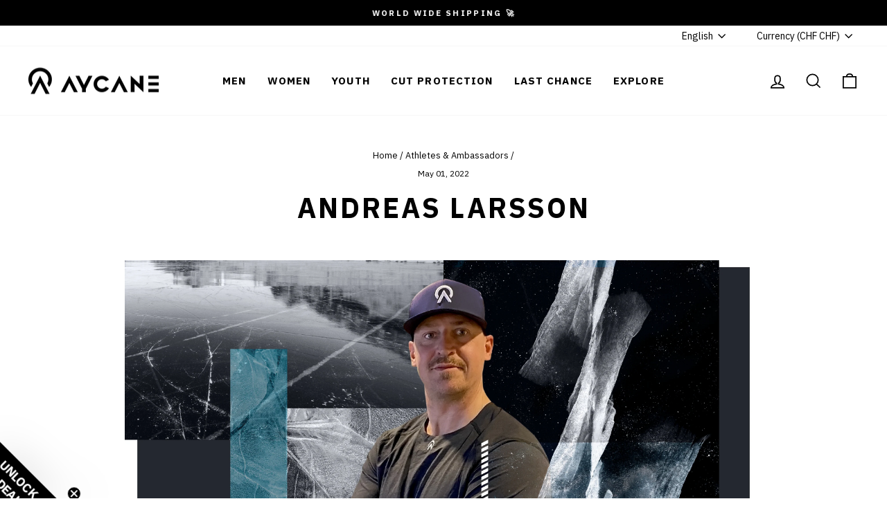

--- FILE ---
content_type: text/html; charset=utf-8
request_url: https://aycane.com/blogs/ambassadors/andreas-larsson
body_size: 65069
content:
<!doctype html>
<html class="no-js" lang="en" dir="ltr">
<head>
  <meta charset="utf-8">
  <meta http-equiv="X-UA-Compatible" content="IE=edge,chrome=1">
  <meta name="viewport" content="width=device-width,initial-scale=1">
  <meta name="theme-color" content="#000000">

  <!-- Google Tag Manager -->
  <script>(function(w,d,s,l,i){w[l]=w[l]||[];w[l].push({'gtm.start':
  new Date().getTime(),event:'gtm.js'});var f=d.getElementsByTagName(s)[0],
  j=d.createElement(s),dl=l!='dataLayer'?'&l='+l:'';j.async=true;j.src=
  'https://www.googletagmanager.com/gtm.js?id='+i+dl;f.parentNode.insertBefore(j,f);
  })(window,document,'script','dataLayer','GTM-N8RN4SG');</script>
  <!-- End Google Tag Manager -->
  
  <link rel="canonical" href="https://aycane.com/blogs/ambassadors/andreas-larsson">
  <link rel="preconnect" href="https://cdn.shopify.com" crossorigin>
  <link rel="preconnect" href="https://fonts.shopifycdn.com" crossorigin>
  <link rel="dns-prefetch" href="https://productreviews.shopifycdn.com">
  <link rel="dns-prefetch" href="https://ajax.googleapis.com">
  <link rel="dns-prefetch" href="https://maps.googleapis.com">
  <link rel="dns-prefetch" href="https://maps.gstatic.com"><link rel="shortcut icon" href="//aycane.com/cdn/shop/files/AYCANE_Favicon_c71122cb-a718-4377-b2e9-36f391fa795d_32x32.png?v=1649238981" type="image/png" /><meta property="og:site_name" content="AYCANE">
  <meta property="og:url" content="https://aycane.com/blogs/ambassadors/andreas-larsson">
  <meta property="og:title" content="Andreas Larsson">
  <meta property="og:type" content="article">
  <meta property="og:description" content="When NHL stars like Hampus Lindholm and Kevin Fiala want to get faster, where do they turn? To skating performance coach and new AYCANE ambassador, Andreas Larsson."><meta property="og:image" content="http://aycane.com/cdn/shop/articles/2880x1620_Andreas_Larsson_Skating_Coach2.jpg?v=1665500661">
    <meta property="og:image:secure_url" content="https://aycane.com/cdn/shop/articles/2880x1620_Andreas_Larsson_Skating_Coach2.jpg?v=1665500661">
    <meta property="og:image:width" content="2880">
    <meta property="og:image:height" content="1620"><meta name="twitter:site" content="@AycaneCircle">
  <meta name="twitter:card" content="summary_large_image">
  <meta name="twitter:title" content="Andreas Larsson">
  <meta name="twitter:description" content="When NHL stars like Hampus Lindholm and Kevin Fiala want to get faster, where do they turn? To skating performance coach and new AYCANE ambassador, Andreas Larsson.">
<style data-shopify>@font-face {
  font-family: "IBM Plex Sans";
  font-weight: 700;
  font-style: normal;
  font-display: swap;
  src: url("//aycane.com/cdn/fonts/ibm_plex_sans/ibmplexsans_n7.a8d2465074d254d8c167d5599b02fc2f97912fc9.woff2") format("woff2"),
       url("//aycane.com/cdn/fonts/ibm_plex_sans/ibmplexsans_n7.75e7a78a86c7afd1eb5becd99b7802136f0ed528.woff") format("woff");
}

  @font-face {
  font-family: "IBM Plex Sans";
  font-weight: 400;
  font-style: normal;
  font-display: swap;
  src: url("//aycane.com/cdn/fonts/ibm_plex_sans/ibmplexsans_n4.4633946c9236bd5cc5d0394ad07b807eb7ca1b32.woff2") format("woff2"),
       url("//aycane.com/cdn/fonts/ibm_plex_sans/ibmplexsans_n4.6c6923eb6151e62a09e8a1ff83eaa1ce2a563a30.woff") format("woff");
}


  @font-face {
  font-family: "IBM Plex Sans";
  font-weight: 600;
  font-style: normal;
  font-display: swap;
  src: url("//aycane.com/cdn/fonts/ibm_plex_sans/ibmplexsans_n6.cfb7efcc4708d97b4883d9d89e924e81b54334c1.woff2") format("woff2"),
       url("//aycane.com/cdn/fonts/ibm_plex_sans/ibmplexsans_n6.b56157147f51a11f7ba6c49b63ffcafb1da8eeea.woff") format("woff");
}

  @font-face {
  font-family: "IBM Plex Sans";
  font-weight: 400;
  font-style: italic;
  font-display: swap;
  src: url("//aycane.com/cdn/fonts/ibm_plex_sans/ibmplexsans_i4.ef77720fc4c9ae616083d1ac737f976e4c15f75b.woff2") format("woff2"),
       url("//aycane.com/cdn/fonts/ibm_plex_sans/ibmplexsans_i4.76cc8914ac99481bd93e34f8998da7b57a578a71.woff") format("woff");
}

  @font-face {
  font-family: "IBM Plex Sans";
  font-weight: 600;
  font-style: italic;
  font-display: swap;
  src: url("//aycane.com/cdn/fonts/ibm_plex_sans/ibmplexsans_i6.ccfd3aa1db5e6a779ed2e90649ae2c644933fbab.woff2") format("woff2"),
       url("//aycane.com/cdn/fonts/ibm_plex_sans/ibmplexsans_i6.cb651e2b309534fd5194361eb40586539bf31539.woff") format("woff");
}

</style><link href="//aycane.com/cdn/shop/t/46/assets/theme.css?v=120450529110271651191747750370" rel="stylesheet" type="text/css" media="all" />
  <link href="//aycane.com/cdn/shop/t/46/assets/custom.css?v=118303305370347204571747750369" rel="stylesheet" type="text/css" media="all" />
<style data-shopify>:root {
    --typeHeaderPrimary: "IBM Plex Sans";
    --typeHeaderFallback: sans-serif;
    --typeHeaderSize: 40px;
    --typeHeaderWeight: 700;
    --typeHeaderLineHeight: 1.3;
    --typeHeaderSpacing: 0.075em;

    --typeBasePrimary:"IBM Plex Sans";
    --typeBaseFallback:sans-serif;
    --typeBaseSize: 15px;
    --typeBaseWeight: 400;
    --typeBaseSpacing: 0.0em;
    --typeBaseLineHeight: 1.4;

    --typeCollectionTitle: 15px;

    --iconWeight: 4px;
    --iconLinecaps: miter;

    
      --buttonRadius: 0px;
    

    --colorGridOverlayOpacity: 0.1;
  }

  .placeholder-content {
    background-image: linear-gradient(100deg, #ffffff 40%, #f7f7f7 63%, #ffffff 79%);
  }</style><script>
    document.documentElement.className = document.documentElement.className.replace('no-js', 'js');

    window.theme = window.theme || {};
    theme.routes = {
      home: "/",
      cart: "/cart.js",
      cartPage: "/cart",
      cartAdd: "/cart/add.js",
      cartChange: "/cart/change.js",
      search: "/search",
      predictive_url: "/search/suggest"
    };
    theme.strings = {
      soldOut: "Sold Out",
      unavailable: "Unavailable",
      inStockLabel: "In stock, ready to ship",
      oneStockLabel: "Low stock - [count] item left",
      otherStockLabel: "Low stock - [count] items left",
      willNotShipUntil: "Ready to ship [date]",
      willBeInStockAfter: "Back in stock [date]",
      waitingForStock: "Inventory on the way",
      savePrice: "Save [saved_amount]",
      cartEmpty: "Your cart is currently empty.",
      cartTermsConfirmation: "You must agree with the terms and conditions of sales to check out",
      searchCollections: "Collections:",
      searchPages: "Pages:",
      searchArticles: "Articles:",
      productFrom: "from ",
      maxQuantity: "You can only have [quantity] of [title] in your cart."
    };
    theme.settings = {
      cartType: "page",
      isCustomerTemplate: false,
      moneyFormat: "CHF {{amount}}",
      saveType: "dollar",
      productImageSize: "portrait",
      productImageCover: true,
      predictiveSearch: true,
      predictiveSearchType: "product,article,page,collection",
      predictiveSearchVendor: false,
      predictiveSearchPrice: false,
      quickView: false,
      themeName: 'Impulse',
      themeVersion: "7.2.0"
    };
  </script>

  <script>window.performance && window.performance.mark && window.performance.mark('shopify.content_for_header.start');</script><meta name="google-site-verification" content="mlMl78Jz9NETmeSmYltCugg3OG1eawf4e69IjZTC2MI">
<meta name="google-site-verification" content="LKDcbzEkdhCCRwd9OzuGzH5QhPBFil7l2ueeUFQkwqE">
<meta id="shopify-digital-wallet" name="shopify-digital-wallet" content="/47952429217/digital_wallets/dialog">
<meta name="shopify-checkout-api-token" content="965cc8ed2c85534f765faf896c76901a">
<meta id="in-context-paypal-metadata" data-shop-id="47952429217" data-venmo-supported="false" data-environment="production" data-locale="en_US" data-paypal-v4="true" data-currency="CHF">
<link rel="alternate" type="application/atom+xml" title="Feed" href="/blogs/ambassadors.atom" />
<link rel="alternate" hreflang="x-default" href="https://aycane.com/blogs/ambassadors/andreas-larsson">
<link rel="alternate" hreflang="en-US" href="https://aycane.com/en-us/blogs/ambassadors/andreas-larsson">
<link rel="alternate" hreflang="de-US" href="https://aycane.com/de-us/blogs/ambassadors/andreas-larsson">
<link rel="alternate" hreflang="fr-US" href="https://aycane.com/fr-us/blogs/ambassadors/andreas-larsson">
<link rel="alternate" hreflang="fi-US" href="https://aycane.com/fi-us/blogs/ambassadors/andreas-larsson">
<link rel="alternate" hreflang="en-CA" href="https://aycane.com/en-ca/blogs/ambassadors/andreas-larsson">
<link rel="alternate" hreflang="de-CA" href="https://aycane.com/de-ca/blogs/ambassadors/andreas-larsson">
<link rel="alternate" hreflang="fr-CA" href="https://aycane.com/fr-ca/blogs/ambassadors/andreas-larsson">
<link rel="alternate" hreflang="en-LI" href="https://aycane.com/en-ch/blogs/ambassadors/andreas-larsson">
<link rel="alternate" hreflang="de-LI" href="https://aycane.com/de-ch/blogs/ambassadors/andreas-larsson">
<link rel="alternate" hreflang="en-GB" href="https://aycane.com/en-gb/blogs/ambassadors/andreas-larsson">
<link rel="alternate" hreflang="de-GB" href="https://aycane.com/de-gb/blogs/ambassadors/andreas-larsson">
<link rel="alternate" hreflang="en-GG" href="https://aycane.com/en-gb/blogs/ambassadors/andreas-larsson">
<link rel="alternate" hreflang="de-GG" href="https://aycane.com/de-gb/blogs/ambassadors/andreas-larsson">
<link rel="alternate" hreflang="en-JE" href="https://aycane.com/en-gb/blogs/ambassadors/andreas-larsson">
<link rel="alternate" hreflang="de-JE" href="https://aycane.com/de-gb/blogs/ambassadors/andreas-larsson">
<link rel="alternate" hreflang="en-SE" href="https://aycane.com/en-se/blogs/ambassadors/andreas-larsson">
<link rel="alternate" hreflang="de-SE" href="https://aycane.com/de-se/blogs/ambassadors/andreas-larsson">
<link rel="alternate" hreflang="en-CZ" href="https://aycane.com/en-cz/blogs/ambassadors/andreas-larsson">
<link rel="alternate" hreflang="de-CZ" href="https://aycane.com/de-cz/blogs/ambassadors/andreas-larsson">
<link rel="alternate" hreflang="en-JP" href="https://aycane.com/en-jp/blogs/ambassadors/andreas-larsson">
<link rel="alternate" hreflang="de-JP" href="https://aycane.com/de-jp/blogs/ambassadors/andreas-larsson">
<link rel="alternate" hreflang="en-AU" href="https://aycane.com/en-au/blogs/ambassadors/andreas-larsson">
<link rel="alternate" hreflang="de-AU" href="https://aycane.com/de-au/blogs/ambassadors/andreas-larsson">
<link rel="alternate" hreflang="en-NZ" href="https://aycane.com/en-au/blogs/ambassadors/andreas-larsson">
<link rel="alternate" hreflang="de-NZ" href="https://aycane.com/de-au/blogs/ambassadors/andreas-larsson">
<link rel="alternate" hreflang="en-CH" href="https://aycane.com/blogs/ambassadors/andreas-larsson">
<link rel="alternate" hreflang="de-CH" href="https://aycane.com/de/blogs/ambassadors/andreas-larsson">
<link rel="alternate" hreflang="fr-CH" href="https://aycane.com/fr/blogs/ambassadors/andreas-larsson">
<script async="async" src="/checkouts/internal/preloads.js?locale=en-CH"></script>
<link rel="preconnect" href="https://shop.app" crossorigin="anonymous">
<script async="async" src="https://shop.app/checkouts/internal/preloads.js?locale=en-CH&shop_id=47952429217" crossorigin="anonymous"></script>
<script id="apple-pay-shop-capabilities" type="application/json">{"shopId":47952429217,"countryCode":"CH","currencyCode":"CHF","merchantCapabilities":["supports3DS"],"merchantId":"gid:\/\/shopify\/Shop\/47952429217","merchantName":"AYCANE","requiredBillingContactFields":["postalAddress","email","phone"],"requiredShippingContactFields":["postalAddress","email","phone"],"shippingType":"shipping","supportedNetworks":["visa","masterCard","amex"],"total":{"type":"pending","label":"AYCANE","amount":"1.00"},"shopifyPaymentsEnabled":true,"supportsSubscriptions":true}</script>
<script id="shopify-features" type="application/json">{"accessToken":"965cc8ed2c85534f765faf896c76901a","betas":["rich-media-storefront-analytics"],"domain":"aycane.com","predictiveSearch":true,"shopId":47952429217,"locale":"en"}</script>
<script>var Shopify = Shopify || {};
Shopify.shop = "aycane.myshopify.com";
Shopify.locale = "en";
Shopify.currency = {"active":"CHF","rate":"1.0"};
Shopify.country = "CH";
Shopify.theme = {"name":"Working-New Impulse - Version 7.2.0_20.05.2025","id":179024462202,"schema_name":"Impulse","schema_version":"7.2.0","theme_store_id":857,"role":"main"};
Shopify.theme.handle = "null";
Shopify.theme.style = {"id":null,"handle":null};
Shopify.cdnHost = "aycane.com/cdn";
Shopify.routes = Shopify.routes || {};
Shopify.routes.root = "/";</script>
<script type="module">!function(o){(o.Shopify=o.Shopify||{}).modules=!0}(window);</script>
<script>!function(o){function n(){var o=[];function n(){o.push(Array.prototype.slice.apply(arguments))}return n.q=o,n}var t=o.Shopify=o.Shopify||{};t.loadFeatures=n(),t.autoloadFeatures=n()}(window);</script>
<script>
  window.ShopifyPay = window.ShopifyPay || {};
  window.ShopifyPay.apiHost = "shop.app\/pay";
  window.ShopifyPay.redirectState = null;
</script>
<script id="shop-js-analytics" type="application/json">{"pageType":"article"}</script>
<script defer="defer" async type="module" src="//aycane.com/cdn/shopifycloud/shop-js/modules/v2/client.init-shop-cart-sync_BdyHc3Nr.en.esm.js"></script>
<script defer="defer" async type="module" src="//aycane.com/cdn/shopifycloud/shop-js/modules/v2/chunk.common_Daul8nwZ.esm.js"></script>
<script type="module">
  await import("//aycane.com/cdn/shopifycloud/shop-js/modules/v2/client.init-shop-cart-sync_BdyHc3Nr.en.esm.js");
await import("//aycane.com/cdn/shopifycloud/shop-js/modules/v2/chunk.common_Daul8nwZ.esm.js");

  window.Shopify.SignInWithShop?.initShopCartSync?.({"fedCMEnabled":true,"windoidEnabled":true});

</script>
<script>
  window.Shopify = window.Shopify || {};
  if (!window.Shopify.featureAssets) window.Shopify.featureAssets = {};
  window.Shopify.featureAssets['shop-js'] = {"shop-cart-sync":["modules/v2/client.shop-cart-sync_QYOiDySF.en.esm.js","modules/v2/chunk.common_Daul8nwZ.esm.js"],"init-fed-cm":["modules/v2/client.init-fed-cm_DchLp9rc.en.esm.js","modules/v2/chunk.common_Daul8nwZ.esm.js"],"shop-button":["modules/v2/client.shop-button_OV7bAJc5.en.esm.js","modules/v2/chunk.common_Daul8nwZ.esm.js"],"init-windoid":["modules/v2/client.init-windoid_DwxFKQ8e.en.esm.js","modules/v2/chunk.common_Daul8nwZ.esm.js"],"shop-cash-offers":["modules/v2/client.shop-cash-offers_DWtL6Bq3.en.esm.js","modules/v2/chunk.common_Daul8nwZ.esm.js","modules/v2/chunk.modal_CQq8HTM6.esm.js"],"shop-toast-manager":["modules/v2/client.shop-toast-manager_CX9r1SjA.en.esm.js","modules/v2/chunk.common_Daul8nwZ.esm.js"],"init-shop-email-lookup-coordinator":["modules/v2/client.init-shop-email-lookup-coordinator_UhKnw74l.en.esm.js","modules/v2/chunk.common_Daul8nwZ.esm.js"],"pay-button":["modules/v2/client.pay-button_DzxNnLDY.en.esm.js","modules/v2/chunk.common_Daul8nwZ.esm.js"],"avatar":["modules/v2/client.avatar_BTnouDA3.en.esm.js"],"init-shop-cart-sync":["modules/v2/client.init-shop-cart-sync_BdyHc3Nr.en.esm.js","modules/v2/chunk.common_Daul8nwZ.esm.js"],"shop-login-button":["modules/v2/client.shop-login-button_D8B466_1.en.esm.js","modules/v2/chunk.common_Daul8nwZ.esm.js","modules/v2/chunk.modal_CQq8HTM6.esm.js"],"init-customer-accounts-sign-up":["modules/v2/client.init-customer-accounts-sign-up_C8fpPm4i.en.esm.js","modules/v2/client.shop-login-button_D8B466_1.en.esm.js","modules/v2/chunk.common_Daul8nwZ.esm.js","modules/v2/chunk.modal_CQq8HTM6.esm.js"],"init-shop-for-new-customer-accounts":["modules/v2/client.init-shop-for-new-customer-accounts_CVTO0Ztu.en.esm.js","modules/v2/client.shop-login-button_D8B466_1.en.esm.js","modules/v2/chunk.common_Daul8nwZ.esm.js","modules/v2/chunk.modal_CQq8HTM6.esm.js"],"init-customer-accounts":["modules/v2/client.init-customer-accounts_dRgKMfrE.en.esm.js","modules/v2/client.shop-login-button_D8B466_1.en.esm.js","modules/v2/chunk.common_Daul8nwZ.esm.js","modules/v2/chunk.modal_CQq8HTM6.esm.js"],"shop-follow-button":["modules/v2/client.shop-follow-button_CkZpjEct.en.esm.js","modules/v2/chunk.common_Daul8nwZ.esm.js","modules/v2/chunk.modal_CQq8HTM6.esm.js"],"lead-capture":["modules/v2/client.lead-capture_BntHBhfp.en.esm.js","modules/v2/chunk.common_Daul8nwZ.esm.js","modules/v2/chunk.modal_CQq8HTM6.esm.js"],"checkout-modal":["modules/v2/client.checkout-modal_CfxcYbTm.en.esm.js","modules/v2/chunk.common_Daul8nwZ.esm.js","modules/v2/chunk.modal_CQq8HTM6.esm.js"],"shop-login":["modules/v2/client.shop-login_Da4GZ2H6.en.esm.js","modules/v2/chunk.common_Daul8nwZ.esm.js","modules/v2/chunk.modal_CQq8HTM6.esm.js"],"payment-terms":["modules/v2/client.payment-terms_MV4M3zvL.en.esm.js","modules/v2/chunk.common_Daul8nwZ.esm.js","modules/v2/chunk.modal_CQq8HTM6.esm.js"]};
</script>
<script>(function() {
  var isLoaded = false;
  function asyncLoad() {
    if (isLoaded) return;
    isLoaded = true;
    var urls = ["https:\/\/sizechart.apps.avada.io\/scripttag\/avada-size-chart.min.js?shop=aycane.myshopify.com","https:\/\/gdprcdn.b-cdn.net\/js\/gdpr_cookie_consent.min.js?shop=aycane.myshopify.com","\/\/cdn.shopify.com\/proxy\/3f8fb96271f8bc81b5be12902ac4d44d3a54e92f1b7c90e9e4042afca544538d\/shopify-script-tags.s3.eu-west-1.amazonaws.com\/smartseo\/instantpage.js?shop=aycane.myshopify.com\u0026sp-cache-control=cHVibGljLCBtYXgtYWdlPTkwMA","https:\/\/sbzstag.cirkleinc.com\/?shop=aycane.myshopify.com","\/\/backinstock.useamp.com\/widget\/66970_1767158975.js?category=bis\u0026v=6\u0026shop=aycane.myshopify.com"];
    for (var i = 0; i < urls.length; i++) {
      var s = document.createElement('script');
      s.type = 'text/javascript';
      s.async = true;
      s.src = urls[i];
      var x = document.getElementsByTagName('script')[0];
      x.parentNode.insertBefore(s, x);
    }
  };
  if(window.attachEvent) {
    window.attachEvent('onload', asyncLoad);
  } else {
    window.addEventListener('load', asyncLoad, false);
  }
})();</script>
<script id="__st">var __st={"a":47952429217,"offset":3600,"reqid":"dacd12fb-c66b-44b7-8c77-639de4af865b-1768966757","pageurl":"aycane.com\/blogs\/ambassadors\/andreas-larsson","s":"articles-559061467297","u":"0342cfc3862b","p":"article","rtyp":"article","rid":559061467297};</script>
<script>window.ShopifyPaypalV4VisibilityTracking = true;</script>
<script id="captcha-bootstrap">!function(){'use strict';const t='contact',e='account',n='new_comment',o=[[t,t],['blogs',n],['comments',n],[t,'customer']],c=[[e,'customer_login'],[e,'guest_login'],[e,'recover_customer_password'],[e,'create_customer']],r=t=>t.map((([t,e])=>`form[action*='/${t}']:not([data-nocaptcha='true']) input[name='form_type'][value='${e}']`)).join(','),a=t=>()=>t?[...document.querySelectorAll(t)].map((t=>t.form)):[];function s(){const t=[...o],e=r(t);return a(e)}const i='password',u='form_key',d=['recaptcha-v3-token','g-recaptcha-response','h-captcha-response',i],f=()=>{try{return window.sessionStorage}catch{return}},m='__shopify_v',_=t=>t.elements[u];function p(t,e,n=!1){try{const o=window.sessionStorage,c=JSON.parse(o.getItem(e)),{data:r}=function(t){const{data:e,action:n}=t;return t[m]||n?{data:e,action:n}:{data:t,action:n}}(c);for(const[e,n]of Object.entries(r))t.elements[e]&&(t.elements[e].value=n);n&&o.removeItem(e)}catch(o){console.error('form repopulation failed',{error:o})}}const l='form_type',E='cptcha';function T(t){t.dataset[E]=!0}const w=window,h=w.document,L='Shopify',v='ce_forms',y='captcha';let A=!1;((t,e)=>{const n=(g='f06e6c50-85a8-45c8-87d0-21a2b65856fe',I='https://cdn.shopify.com/shopifycloud/storefront-forms-hcaptcha/ce_storefront_forms_captcha_hcaptcha.v1.5.2.iife.js',D={infoText:'Protected by hCaptcha',privacyText:'Privacy',termsText:'Terms'},(t,e,n)=>{const o=w[L][v],c=o.bindForm;if(c)return c(t,g,e,D).then(n);var r;o.q.push([[t,g,e,D],n]),r=I,A||(h.body.append(Object.assign(h.createElement('script'),{id:'captcha-provider',async:!0,src:r})),A=!0)});var g,I,D;w[L]=w[L]||{},w[L][v]=w[L][v]||{},w[L][v].q=[],w[L][y]=w[L][y]||{},w[L][y].protect=function(t,e){n(t,void 0,e),T(t)},Object.freeze(w[L][y]),function(t,e,n,w,h,L){const[v,y,A,g]=function(t,e,n){const i=e?o:[],u=t?c:[],d=[...i,...u],f=r(d),m=r(i),_=r(d.filter((([t,e])=>n.includes(e))));return[a(f),a(m),a(_),s()]}(w,h,L),I=t=>{const e=t.target;return e instanceof HTMLFormElement?e:e&&e.form},D=t=>v().includes(t);t.addEventListener('submit',(t=>{const e=I(t);if(!e)return;const n=D(e)&&!e.dataset.hcaptchaBound&&!e.dataset.recaptchaBound,o=_(e),c=g().includes(e)&&(!o||!o.value);(n||c)&&t.preventDefault(),c&&!n&&(function(t){try{if(!f())return;!function(t){const e=f();if(!e)return;const n=_(t);if(!n)return;const o=n.value;o&&e.removeItem(o)}(t);const e=Array.from(Array(32),(()=>Math.random().toString(36)[2])).join('');!function(t,e){_(t)||t.append(Object.assign(document.createElement('input'),{type:'hidden',name:u})),t.elements[u].value=e}(t,e),function(t,e){const n=f();if(!n)return;const o=[...t.querySelectorAll(`input[type='${i}']`)].map((({name:t})=>t)),c=[...d,...o],r={};for(const[a,s]of new FormData(t).entries())c.includes(a)||(r[a]=s);n.setItem(e,JSON.stringify({[m]:1,action:t.action,data:r}))}(t,e)}catch(e){console.error('failed to persist form',e)}}(e),e.submit())}));const S=(t,e)=>{t&&!t.dataset[E]&&(n(t,e.some((e=>e===t))),T(t))};for(const o of['focusin','change'])t.addEventListener(o,(t=>{const e=I(t);D(e)&&S(e,y())}));const B=e.get('form_key'),M=e.get(l),P=B&&M;t.addEventListener('DOMContentLoaded',(()=>{const t=y();if(P)for(const e of t)e.elements[l].value===M&&p(e,B);[...new Set([...A(),...v().filter((t=>'true'===t.dataset.shopifyCaptcha))])].forEach((e=>S(e,t)))}))}(h,new URLSearchParams(w.location.search),n,t,e,['guest_login'])})(!1,!0)}();</script>
<script integrity="sha256-4kQ18oKyAcykRKYeNunJcIwy7WH5gtpwJnB7kiuLZ1E=" data-source-attribution="shopify.loadfeatures" defer="defer" src="//aycane.com/cdn/shopifycloud/storefront/assets/storefront/load_feature-a0a9edcb.js" crossorigin="anonymous"></script>
<script crossorigin="anonymous" defer="defer" src="//aycane.com/cdn/shopifycloud/storefront/assets/shopify_pay/storefront-65b4c6d7.js?v=20250812"></script>
<script data-source-attribution="shopify.dynamic_checkout.dynamic.init">var Shopify=Shopify||{};Shopify.PaymentButton=Shopify.PaymentButton||{isStorefrontPortableWallets:!0,init:function(){window.Shopify.PaymentButton.init=function(){};var t=document.createElement("script");t.src="https://aycane.com/cdn/shopifycloud/portable-wallets/latest/portable-wallets.en.js",t.type="module",document.head.appendChild(t)}};
</script>
<script data-source-attribution="shopify.dynamic_checkout.buyer_consent">
  function portableWalletsHideBuyerConsent(e){var t=document.getElementById("shopify-buyer-consent"),n=document.getElementById("shopify-subscription-policy-button");t&&n&&(t.classList.add("hidden"),t.setAttribute("aria-hidden","true"),n.removeEventListener("click",e))}function portableWalletsShowBuyerConsent(e){var t=document.getElementById("shopify-buyer-consent"),n=document.getElementById("shopify-subscription-policy-button");t&&n&&(t.classList.remove("hidden"),t.removeAttribute("aria-hidden"),n.addEventListener("click",e))}window.Shopify?.PaymentButton&&(window.Shopify.PaymentButton.hideBuyerConsent=portableWalletsHideBuyerConsent,window.Shopify.PaymentButton.showBuyerConsent=portableWalletsShowBuyerConsent);
</script>
<script data-source-attribution="shopify.dynamic_checkout.cart.bootstrap">document.addEventListener("DOMContentLoaded",(function(){function t(){return document.querySelector("shopify-accelerated-checkout-cart, shopify-accelerated-checkout")}if(t())Shopify.PaymentButton.init();else{new MutationObserver((function(e,n){t()&&(Shopify.PaymentButton.init(),n.disconnect())})).observe(document.body,{childList:!0,subtree:!0})}}));
</script>
<script id='scb4127' type='text/javascript' async='' src='https://aycane.com/cdn/shopifycloud/privacy-banner/storefront-banner.js'></script><link id="shopify-accelerated-checkout-styles" rel="stylesheet" media="screen" href="https://aycane.com/cdn/shopifycloud/portable-wallets/latest/accelerated-checkout-backwards-compat.css" crossorigin="anonymous">
<style id="shopify-accelerated-checkout-cart">
        #shopify-buyer-consent {
  margin-top: 1em;
  display: inline-block;
  width: 100%;
}

#shopify-buyer-consent.hidden {
  display: none;
}

#shopify-subscription-policy-button {
  background: none;
  border: none;
  padding: 0;
  text-decoration: underline;
  font-size: inherit;
  cursor: pointer;
}

#shopify-subscription-policy-button::before {
  box-shadow: none;
}

      </style>

<script>window.performance && window.performance.mark && window.performance.mark('shopify.content_for_header.end');</script>

  <script src="//aycane.com/cdn/shop/t/46/assets/vendor-scripts-v11.js" defer="defer"></script><link rel="stylesheet" href="//aycane.com/cdn/shop/t/46/assets/country-flags.css"><script src="//aycane.com/cdn/shop/t/46/assets/theme.js?v=95933296080004794351747750322" defer="defer"></script>
 <!-- Google Webmaster Tools Site Verification -->
<meta name="google-site-verification" content="maIh2RRQ61lyBTD-PsumNWPOCZcXugc7CMkM0Gz4VeI" />
<!-- BEGIN app block: shopify://apps/klaviyo-email-marketing-sms/blocks/klaviyo-onsite-embed/2632fe16-c075-4321-a88b-50b567f42507 -->












  <script async src="https://static.klaviyo.com/onsite/js/W2Uv2X/klaviyo.js?company_id=W2Uv2X"></script>
  <script>!function(){if(!window.klaviyo){window._klOnsite=window._klOnsite||[];try{window.klaviyo=new Proxy({},{get:function(n,i){return"push"===i?function(){var n;(n=window._klOnsite).push.apply(n,arguments)}:function(){for(var n=arguments.length,o=new Array(n),w=0;w<n;w++)o[w]=arguments[w];var t="function"==typeof o[o.length-1]?o.pop():void 0,e=new Promise((function(n){window._klOnsite.push([i].concat(o,[function(i){t&&t(i),n(i)}]))}));return e}}})}catch(n){window.klaviyo=window.klaviyo||[],window.klaviyo.push=function(){var n;(n=window._klOnsite).push.apply(n,arguments)}}}}();</script>

  




  <script>
    window.klaviyoReviewsProductDesignMode = false
  </script>







<!-- END app block --><!-- BEGIN app block: shopify://apps/smart-seo/blocks/smartseo/7b0a6064-ca2e-4392-9a1d-8c43c942357b --><meta name="smart-seo-integrated" content="true" /><!-- metatagsSavedToSEOFields: false --><!-- BEGIN app snippet: smartseo.custom.schemas.jsonld --><!-- END app snippet --><!-- BEGIN app snippet: smartseo.article.metatags --><!-- article_seo_template_metafield:  --><title>Andreas Larsson</title>
<meta name="description" content="When NHL stars like Hampus Lindholm and Kevin Fiala want to get faster, where do they turn? To skating performance coach and new AYCANE ambassador, Andreas Larsson." />
<meta name="smartseo-timestamp" content="0" /><!-- END app snippet --><!-- BEGIN app snippet: smartseo.article.jsonld --><!--JSON-LD data generated by Smart SEO-->
<script type="application/ld+json">
    {
        "@context": "https://schema.org",
        "@type": "Article",
        "about": "When NHL stars like Hampus Lindholm and Kevin Fiala want to get faster, where do they turn? To skating performance coach and new AYCANE ambassador, Andreas Larsson.",
        "headline": "Andreas Larsson",
        "mainEntityOfPage": "https://aycane.com/blogs/ambassadors/andreas-larsson",
        "image": {
            "@type": "ImageObject",
            "url": "https:articles/2880x1620_Andreas_Larsson_Skating_Coach2.jpg",
            "width": 1024,
            "height": 1024
        },
        "url": "https://aycane.com/blogs/ambassadors/andreas-larsson",
        "dateModified": "2022-10-20 16:32:24 +0200",
        "datePublished": "2022-05-01 16:00:00 +0200",
        "dateCreated": "2022-10-11 15:57:32 +0200",
        "description": "When NHL stars like Hampus Lindholm and Kevin Fiala want to get faster, where do they turn? To skating performance coach and new AYCANE ambassador, Andreas Larsson.",
        "articleBody": "Breaking down the science of speedAYCANE Ambassador: Skating Performance Coach Andreas LarssonHockey trainer extraordinaire, Andreas Larsson, has worked with some of the best athletes on and off the ice for nearly 30 years. Just don’t call him a power skating coach. The skating performance coach (his preferred term) for the Swedish Elite League’s Malmö Redhawks and off-season trainer for NHL stars like Hampus Lindholm and Kevin Fiala, Larsson has joined the Circle to help take our athletes to the next level.A Life Build On SpeedAs a former professional speed skater, Larsson has always tried to get the maximum amount of burst from each stride. Since his specialty was sprint distances, explosiveness, technical strides, and edgework were incredibly important. Larsson recalls being 17 when he decided he wanted to become a coach, and began surrounding himself with strong mentors. He worked his way up the ladder, and eventually sort of stumbled into hockey.“I was working with my training partner in Calgary in 1994,” Larsson recalled. “Some hockey players saw the training jumps and speed exercises we were working on and asked if we could help them go through the movements. It turned out, they played for the Calgary Flames. I started to think ‘hey, maybe this could be something.”Hockey Training For Speed &amp; PerformanceLarsson works with clubs, individuals, teams, and all types of players. His method involves on and off-ice training as well as work with a nutritionist. But the specific program depends on the player. This is why he doesn’t like the term “power skating” coach because there’s so much more to it than just power.There’s speed, precision, agility, and transitions — all of which require much more than just a powerful stride. With Larsson, it also depends on a player’s unique role and position.For example, Kevin Fiala, star forward for the Minnesota Wild spends most of his time on the ice in the neutral and offensive zone. Larsson, therefore, creates exercises that make him better as an offensive weapon — more elusive, more crafty, and lighter on his feet. For client Hampus Lindholm, a defenseman now with the Boston Bruins, Larsson takes a different approach. A defenseman has different performance needs, mainly in their transitions pivoting from forwards to backward, retrieving pucks, and defending an opponent’s attack. Lindholm plays the left side, so Larsson analyzes his movement patterns and watches how he moves throughout a game. Lindholm still needs to be fast, but for different reasons than Fiala.“When it comes to speed — if Hampus needs to defend Connor McDavid — he needs to be as fast as Conor McDavid, but going backward,” says Larsson. “We stress situations that could happen in a game — high tempo, quick decisions, body control — we mold everything off of real game action.”Diving further, client Anton Blidh, also with the Boston Bruins, plays more of a fourth-line grinder role. Larsson trains Blidh in a fashion that helps him be disruptive — to play hard and be physical with his opponent. In group settings (Larsson trains around 20 NHL players in the off-season) all athletes do the same program, but the individual sessions fine-tune the exercises to the athlete’s unique needs. “The biomechanics are the same,” says Larsson. Everybody needs a functional body. But forwards are supposed to be creative, like an artist. They have to make it happen on offense. The quick mind and hands. On the other hand, the defenseman has to be a destroyer. They must read what’s happening on the fly and react to prevent the scoring chance. The needs for the players on each side is different.” Training In AYCANEGetting connected with AYCANE happened by chance for Larsson. In a training session with Hampus Lindholm last summer, Larsson placed his hand on Lindholm’s back during a mobility exercise and felt the quality of the shirt.“Hey, that’s a nice shirt,” Larsson said. “Who makes that?”Larsson and Lindholm share an agent, who was present during the session. The agent made the connection and now both are in the Circle.“I live my life in sneakers and t-shirts,” said Larsson. “I have full training days every day. I want to look good and feel good. AYCANE hockey training gear feels smoother and lighter. They somehow feel fresher, too. On the ice, I feel the compression in the socks, and the players love the baselayers. When athletes ask me ‘hey, is AYCANE any good?’ I can say yes and really mean it.”With the season winding down, Larsson gears up for another off-season training program. When does it start? Sooner than you’d think. “Guys typically take one or two weeks off from whenever they get knocked out, then they start training,” he says. “That’s what it takes to be successful at the top level. That’s what it takes to make it.”Larsson lives in Gothenburg, Sweden, and has two sons. Learn more about his training programs at hockeypt.com. ",
        "author": {
            "@type": "Person",
            "name": "Evelyn Giger",
            "url": "https://aycane.com"
        }
    }
</script><!-- END app snippet --><!-- BEGIN app snippet: smartseo.breadcrumbs.jsonld --><!--JSON-LD data generated by Smart SEO-->
<script type="application/ld+json">
    {
        "@context": "https://schema.org",
        "@type": "BreadcrumbList",
        "itemListElement": [
            {
                "@type": "ListItem",
                "position": 1,
                "item": {
                    "@type": "Website",
                    "@id": "https://aycane.com",
                    "name": "Home"
                }
            },
            {
                "@type": "ListItem",
                "position": 2,
                "item": {
                    "@type": "Blog",
                    "@id": "https://aycane.com/blogs/ambassadors",
                    "name": "Athletes &amp; Ambassadors"
                }
            },
            {
                "@type": "ListItem",
                "position": 3,
                "item": {
                    "@type": "Article",
                    "@id": "https://aycane.com/blogs/ambassadors/andreas-larsson",
                    "name": "Andreas Larsson",
                    "author": {
                        "@type": "Person",
                        "name": "Evelyn Giger",
                        "url": "https://aycane.com"
                    },
                    "datePublished": "2022-05-01 16:00:00 +0200",
                    "dateModified": "2022-10-20 16:32:24 +0200",
                    "headline": "Andreas Larsson",
                    "image": {
                        "@type": "ImageObject",
                        "url": "https:articles/2880x1620_Andreas_Larsson_Skating_Coach2.jpg",
                        "width": 1024,
                        "height": 1024
                    },                    
                    "mainEntityOfPage": "https://aycane.com/blogs/ambassadors/andreas-larsson"
                }
            }
        ]
    }
</script><!-- END app snippet --><!-- END app block --><!-- BEGIN app block: shopify://apps/judge-me-reviews/blocks/judgeme_core/61ccd3b1-a9f2-4160-9fe9-4fec8413e5d8 --><!-- Start of Judge.me Core -->






<link rel="dns-prefetch" href="https://cdnwidget.judge.me">
<link rel="dns-prefetch" href="https://cdn.judge.me">
<link rel="dns-prefetch" href="https://cdn1.judge.me">
<link rel="dns-prefetch" href="https://api.judge.me">

<script data-cfasync='false' class='jdgm-settings-script'>window.jdgmSettings={"pagination":5,"disable_web_reviews":false,"badge_no_review_text":"No reviews","badge_n_reviews_text":"{{ n }} review/reviews","badge_star_color":"#000000","hide_badge_preview_if_no_reviews":true,"badge_hide_text":false,"enforce_center_preview_badge":false,"widget_title":"Customer Reviews","widget_open_form_text":"Write a review","widget_close_form_text":"Cancel review","widget_refresh_page_text":"Refresh page","widget_summary_text":"Based on {{ number_of_reviews }} review/reviews","widget_no_review_text":"Be the first to write a review","widget_name_field_text":"Display name","widget_verified_name_field_text":"Verified Name (public)","widget_name_placeholder_text":"Display name","widget_required_field_error_text":"This field is required.","widget_email_field_text":"Email address","widget_verified_email_field_text":"Verified Email (private, can not be edited)","widget_email_placeholder_text":"Your email address","widget_email_field_error_text":"Please enter a valid email address.","widget_rating_field_text":"Rating","widget_review_title_field_text":"Review Title","widget_review_title_placeholder_text":"Give your review a title","widget_review_body_field_text":"Review content","widget_review_body_placeholder_text":"Start writing here...","widget_pictures_field_text":"Picture/Video (optional)","widget_submit_review_text":"Submit Review","widget_submit_verified_review_text":"Submit Verified Review","widget_submit_success_msg_with_auto_publish":"Thank you! Please refresh the page in a few moments to see your review. You can remove or edit your review by logging into \u003ca href='https://judge.me/login' target='_blank' rel='nofollow noopener'\u003eJudge.me\u003c/a\u003e","widget_submit_success_msg_no_auto_publish":"Thank you! Your review will be published as soon as it is approved by the shop admin. You can remove or edit your review by logging into \u003ca href='https://judge.me/login' target='_blank' rel='nofollow noopener'\u003eJudge.me\u003c/a\u003e","widget_show_default_reviews_out_of_total_text":"Showing {{ n_reviews_shown }} out of {{ n_reviews }} reviews.","widget_show_all_link_text":"Show all","widget_show_less_link_text":"Show less","widget_author_said_text":"{{ reviewer_name }} said:","widget_days_text":"{{ n }} days ago","widget_weeks_text":"{{ n }} week/weeks ago","widget_months_text":"{{ n }} month/months ago","widget_years_text":"{{ n }} year/years ago","widget_yesterday_text":"Yesterday","widget_today_text":"Today","widget_replied_text":"\u003e\u003e {{ shop_name }} replied:","widget_read_more_text":"Read more","widget_reviewer_name_as_initial":"last_initial","widget_rating_filter_color":"","widget_rating_filter_see_all_text":"See all reviews","widget_sorting_most_recent_text":"Most Recent","widget_sorting_highest_rating_text":"Highest Rating","widget_sorting_lowest_rating_text":"Lowest Rating","widget_sorting_with_pictures_text":"Only Pictures","widget_sorting_most_helpful_text":"Most Helpful","widget_open_question_form_text":"Ask a question","widget_reviews_subtab_text":"Reviews","widget_questions_subtab_text":"Questions","widget_question_label_text":"Question","widget_answer_label_text":"Answer","widget_question_placeholder_text":"Write your question here","widget_submit_question_text":"Submit Question","widget_question_submit_success_text":"Thank you for your question! We will notify you once it gets answered.","widget_star_color":"#000000","verified_badge_text":"Verified","verified_badge_bg_color":"","verified_badge_text_color":"","verified_badge_placement":"left-of-reviewer-name","widget_review_max_height":"","widget_hide_border":false,"widget_social_share":false,"widget_thumb":false,"widget_review_location_show":false,"widget_location_format":"country_iso_code","all_reviews_include_out_of_store_products":true,"all_reviews_out_of_store_text":"(out of store)","all_reviews_pagination":100,"all_reviews_product_name_prefix_text":"about","enable_review_pictures":false,"enable_question_anwser":false,"widget_theme":"","review_date_format":"mm/dd/yyyy","default_sort_method":"most-recent","widget_product_reviews_subtab_text":"Product Reviews","widget_shop_reviews_subtab_text":"Shop Reviews","widget_other_products_reviews_text":"Reviews for other products","widget_store_reviews_subtab_text":"Store reviews","widget_no_store_reviews_text":"This store hasn't received any reviews yet","widget_web_restriction_product_reviews_text":"This product hasn't received any reviews yet","widget_no_items_text":"No items found","widget_show_more_text":"Show more","widget_write_a_store_review_text":"Write a Store Review","widget_other_languages_heading":"Reviews in Other Languages","widget_translate_review_text":"Translate review to {{ language }}","widget_translating_review_text":"Translating...","widget_show_original_translation_text":"Show original ({{ language }})","widget_translate_review_failed_text":"Review couldn't be translated.","widget_translate_review_retry_text":"Retry","widget_translate_review_try_again_later_text":"Try again later","show_product_url_for_grouped_product":false,"widget_sorting_pictures_first_text":"Pictures First","show_pictures_on_all_rev_page_mobile":false,"show_pictures_on_all_rev_page_desktop":false,"floating_tab_hide_mobile_install_preference":false,"floating_tab_button_name":"★ Reviews","floating_tab_title":"Let customers speak for us","floating_tab_button_color":"","floating_tab_button_background_color":"","floating_tab_url":"","floating_tab_url_enabled":false,"floating_tab_tab_style":"text","all_reviews_text_badge_text":"Customers rate us {{ shop.metafields.judgeme.all_reviews_rating | round: 1 }}/5 based on {{ shop.metafields.judgeme.all_reviews_count }} reviews.","all_reviews_text_badge_text_branded_style":"{{ shop.metafields.judgeme.all_reviews_rating | round: 1 }} out of 5 stars based on {{ shop.metafields.judgeme.all_reviews_count }} reviews","is_all_reviews_text_badge_a_link":false,"show_stars_for_all_reviews_text_badge":false,"all_reviews_text_badge_url":"","all_reviews_text_style":"text","all_reviews_text_color_style":"judgeme_brand_color","all_reviews_text_color":"#108474","all_reviews_text_show_jm_brand":true,"featured_carousel_show_header":true,"featured_carousel_title":"Let customers speak for us","testimonials_carousel_title":"Customers are saying","videos_carousel_title":"Real customer stories","cards_carousel_title":"Customers are saying","featured_carousel_count_text":"from {{ n }} reviews","featured_carousel_add_link_to_all_reviews_page":false,"featured_carousel_url":"","featured_carousel_show_images":true,"featured_carousel_autoslide_interval":5,"featured_carousel_arrows_on_the_sides":false,"featured_carousel_height":250,"featured_carousel_width":80,"featured_carousel_image_size":0,"featured_carousel_image_height":250,"featured_carousel_arrow_color":"#eeeeee","verified_count_badge_style":"vintage","verified_count_badge_orientation":"horizontal","verified_count_badge_color_style":"judgeme_brand_color","verified_count_badge_color":"#108474","is_verified_count_badge_a_link":false,"verified_count_badge_url":"","verified_count_badge_show_jm_brand":true,"widget_rating_preset_default":5,"widget_first_sub_tab":"product-reviews","widget_show_histogram":true,"widget_histogram_use_custom_color":false,"widget_pagination_use_custom_color":false,"widget_star_use_custom_color":true,"widget_verified_badge_use_custom_color":false,"widget_write_review_use_custom_color":false,"picture_reminder_submit_button":"Upload Pictures","enable_review_videos":false,"mute_video_by_default":false,"widget_sorting_videos_first_text":"Videos First","widget_review_pending_text":"Pending","featured_carousel_items_for_large_screen":3,"social_share_options_order":"Facebook,Twitter","remove_microdata_snippet":true,"disable_json_ld":false,"enable_json_ld_products":false,"preview_badge_show_question_text":false,"preview_badge_no_question_text":"No questions","preview_badge_n_question_text":"{{ number_of_questions }} question/questions","qa_badge_show_icon":false,"qa_badge_position":"same-row","remove_judgeme_branding":false,"widget_add_search_bar":false,"widget_search_bar_placeholder":"Search","widget_sorting_verified_only_text":"Verified only","featured_carousel_theme":"default","featured_carousel_show_rating":true,"featured_carousel_show_title":true,"featured_carousel_show_body":true,"featured_carousel_show_date":false,"featured_carousel_show_reviewer":true,"featured_carousel_show_product":false,"featured_carousel_header_background_color":"#108474","featured_carousel_header_text_color":"#ffffff","featured_carousel_name_product_separator":"reviewed","featured_carousel_full_star_background":"#108474","featured_carousel_empty_star_background":"#dadada","featured_carousel_vertical_theme_background":"#f9fafb","featured_carousel_verified_badge_enable":false,"featured_carousel_verified_badge_color":"#108474","featured_carousel_border_style":"round","featured_carousel_review_line_length_limit":3,"featured_carousel_more_reviews_button_text":"Read more reviews","featured_carousel_view_product_button_text":"View product","all_reviews_page_load_reviews_on":"scroll","all_reviews_page_load_more_text":"Load More Reviews","disable_fb_tab_reviews":false,"enable_ajax_cdn_cache":false,"widget_public_name_text":"displayed publicly like","default_reviewer_name":"John Smith","default_reviewer_name_has_non_latin":true,"widget_reviewer_anonymous":"Anonymous","medals_widget_title":"Judge.me Review Medals","medals_widget_background_color":"#f9fafb","medals_widget_position":"footer_all_pages","medals_widget_border_color":"#f9fafb","medals_widget_verified_text_position":"left","medals_widget_use_monochromatic_version":false,"medals_widget_elements_color":"#108474","show_reviewer_avatar":true,"widget_invalid_yt_video_url_error_text":"Not a YouTube video URL","widget_max_length_field_error_text":"Please enter no more than {0} characters.","widget_show_country_flag":false,"widget_show_collected_via_shop_app":true,"widget_verified_by_shop_badge_style":"light","widget_verified_by_shop_text":"Verified by Shop","widget_show_photo_gallery":false,"widget_load_with_code_splitting":true,"widget_ugc_install_preference":false,"widget_ugc_title":"Made by us, Shared by you","widget_ugc_subtitle":"Tag us to see your picture featured in our page","widget_ugc_arrows_color":"#ffffff","widget_ugc_primary_button_text":"Buy Now","widget_ugc_primary_button_background_color":"#108474","widget_ugc_primary_button_text_color":"#ffffff","widget_ugc_primary_button_border_width":"0","widget_ugc_primary_button_border_style":"none","widget_ugc_primary_button_border_color":"#108474","widget_ugc_primary_button_border_radius":"25","widget_ugc_secondary_button_text":"Load More","widget_ugc_secondary_button_background_color":"#ffffff","widget_ugc_secondary_button_text_color":"#108474","widget_ugc_secondary_button_border_width":"2","widget_ugc_secondary_button_border_style":"solid","widget_ugc_secondary_button_border_color":"#108474","widget_ugc_secondary_button_border_radius":"25","widget_ugc_reviews_button_text":"View Reviews","widget_ugc_reviews_button_background_color":"#ffffff","widget_ugc_reviews_button_text_color":"#108474","widget_ugc_reviews_button_border_width":"2","widget_ugc_reviews_button_border_style":"solid","widget_ugc_reviews_button_border_color":"#108474","widget_ugc_reviews_button_border_radius":"25","widget_ugc_reviews_button_link_to":"judgeme-reviews-page","widget_ugc_show_post_date":true,"widget_ugc_max_width":"800","widget_rating_metafield_value_type":true,"widget_primary_color":"#000000","widget_enable_secondary_color":false,"widget_secondary_color":"#edf5f5","widget_summary_average_rating_text":"{{ average_rating }} out of 5","widget_media_grid_title":"Customer photos \u0026 videos","widget_media_grid_see_more_text":"See more","widget_round_style":false,"widget_show_product_medals":true,"widget_verified_by_judgeme_text":"Verified by Judge.me","widget_show_store_medals":true,"widget_verified_by_judgeme_text_in_store_medals":"Verified by Judge.me","widget_media_field_exceed_quantity_message":"Sorry, we can only accept {{ max_media }} for one review.","widget_media_field_exceed_limit_message":"{{ file_name }} is too large, please select a {{ media_type }} less than {{ size_limit }}MB.","widget_review_submitted_text":"Review Submitted!","widget_question_submitted_text":"Question Submitted!","widget_close_form_text_question":"Cancel","widget_write_your_answer_here_text":"Write your answer here","widget_enabled_branded_link":true,"widget_show_collected_by_judgeme":true,"widget_reviewer_name_color":"","widget_write_review_text_color":"","widget_write_review_bg_color":"","widget_collected_by_judgeme_text":"collected by Judge.me","widget_pagination_type":"standard","widget_load_more_text":"Load More","widget_load_more_color":"#108474","widget_full_review_text":"Full Review","widget_read_more_reviews_text":"Read More Reviews","widget_read_questions_text":"Read Questions","widget_questions_and_answers_text":"Questions \u0026 Answers","widget_verified_by_text":"Verified by","widget_verified_text":"Verified","widget_number_of_reviews_text":"{{ number_of_reviews }} reviews","widget_back_button_text":"Back","widget_next_button_text":"Next","widget_custom_forms_filter_button":"Filters","custom_forms_style":"vertical","widget_show_review_information":false,"how_reviews_are_collected":"How reviews are collected?","widget_show_review_keywords":false,"widget_gdpr_statement":"How we use your data: We'll only contact you about the review you left, and only if necessary. By submitting your review, you agree to Judge.me's \u003ca href='https://judge.me/terms' target='_blank' rel='nofollow noopener'\u003eterms\u003c/a\u003e, \u003ca href='https://judge.me/privacy' target='_blank' rel='nofollow noopener'\u003eprivacy\u003c/a\u003e and \u003ca href='https://judge.me/content-policy' target='_blank' rel='nofollow noopener'\u003econtent\u003c/a\u003e policies.","widget_multilingual_sorting_enabled":false,"widget_translate_review_content_enabled":false,"widget_translate_review_content_method":"manual","popup_widget_review_selection":"automatically_with_pictures","popup_widget_round_border_style":true,"popup_widget_show_title":true,"popup_widget_show_body":true,"popup_widget_show_reviewer":false,"popup_widget_show_product":true,"popup_widget_show_pictures":true,"popup_widget_use_review_picture":true,"popup_widget_show_on_home_page":true,"popup_widget_show_on_product_page":true,"popup_widget_show_on_collection_page":true,"popup_widget_show_on_cart_page":true,"popup_widget_position":"bottom_left","popup_widget_first_review_delay":5,"popup_widget_duration":5,"popup_widget_interval":5,"popup_widget_review_count":5,"popup_widget_hide_on_mobile":true,"review_snippet_widget_round_border_style":true,"review_snippet_widget_card_color":"#FFFFFF","review_snippet_widget_slider_arrows_background_color":"#FFFFFF","review_snippet_widget_slider_arrows_color":"#000000","review_snippet_widget_star_color":"#108474","show_product_variant":false,"all_reviews_product_variant_label_text":"Variant: ","widget_show_verified_branding":false,"widget_ai_summary_title":"Customers say","widget_ai_summary_disclaimer":"AI-powered review summary based on recent customer reviews","widget_show_ai_summary":false,"widget_show_ai_summary_bg":false,"widget_show_review_title_input":true,"redirect_reviewers_invited_via_email":"review_widget","request_store_review_after_product_review":false,"request_review_other_products_in_order":false,"review_form_color_scheme":"default","review_form_corner_style":"square","review_form_star_color":{},"review_form_text_color":"#333333","review_form_background_color":"#ffffff","review_form_field_background_color":"#fafafa","review_form_button_color":{},"review_form_button_text_color":"#ffffff","review_form_modal_overlay_color":"#000000","review_content_screen_title_text":"How would you rate this product?","review_content_introduction_text":"We would love it if you would share a bit about your experience.","store_review_form_title_text":"How would you rate this store?","store_review_form_introduction_text":"We would love it if you would share a bit about your experience.","show_review_guidance_text":true,"one_star_review_guidance_text":"Poor","five_star_review_guidance_text":"Great","customer_information_screen_title_text":"About you","customer_information_introduction_text":"Please tell us more about you.","custom_questions_screen_title_text":"Your experience in more detail","custom_questions_introduction_text":"Here are a few questions to help us understand more about your experience.","review_submitted_screen_title_text":"Thanks for your review!","review_submitted_screen_thank_you_text":"We are processing it and it will appear on the store soon.","review_submitted_screen_email_verification_text":"Please confirm your email by clicking the link we just sent you. This helps us keep reviews authentic.","review_submitted_request_store_review_text":"Would you like to share your experience of shopping with us?","review_submitted_review_other_products_text":"Would you like to review these products?","store_review_screen_title_text":"Would you like to share your experience of shopping with us?","store_review_introduction_text":"We value your feedback and use it to improve. Please share any thoughts or suggestions you have.","reviewer_media_screen_title_picture_text":"Share a picture","reviewer_media_introduction_picture_text":"Upload a photo to support your review.","reviewer_media_screen_title_video_text":"Share a video","reviewer_media_introduction_video_text":"Upload a video to support your review.","reviewer_media_screen_title_picture_or_video_text":"Share a picture or video","reviewer_media_introduction_picture_or_video_text":"Upload a photo or video to support your review.","reviewer_media_youtube_url_text":"Paste your Youtube URL here","advanced_settings_next_step_button_text":"Next","advanced_settings_close_review_button_text":"Close","modal_write_review_flow":false,"write_review_flow_required_text":"Required","write_review_flow_privacy_message_text":"We respect your privacy.","write_review_flow_anonymous_text":"Post review as anonymous","write_review_flow_visibility_text":"This won't be visible to other customers.","write_review_flow_multiple_selection_help_text":"Select as many as you like","write_review_flow_single_selection_help_text":"Select one option","write_review_flow_required_field_error_text":"This field is required","write_review_flow_invalid_email_error_text":"Please enter a valid email address","write_review_flow_max_length_error_text":"Max. {{ max_length }} characters.","write_review_flow_media_upload_text":"\u003cb\u003eClick to upload\u003c/b\u003e or drag and drop","write_review_flow_gdpr_statement":"We'll only contact you about your review if necessary. By submitting your review, you agree to our \u003ca href='https://judge.me/terms' target='_blank' rel='nofollow noopener'\u003eterms and conditions\u003c/a\u003e and \u003ca href='https://judge.me/privacy' target='_blank' rel='nofollow noopener'\u003eprivacy policy\u003c/a\u003e.","rating_only_reviews_enabled":false,"show_negative_reviews_help_screen":false,"new_review_flow_help_screen_rating_threshold":3,"negative_review_resolution_screen_title_text":"Tell us more","negative_review_resolution_text":"Your experience matters to us. If there were issues with your purchase, we're here to help. Feel free to reach out to us, we'd love the opportunity to make things right.","negative_review_resolution_button_text":"Contact us","negative_review_resolution_proceed_with_review_text":"Leave a review","negative_review_resolution_subject":"Issue with purchase from {{ shop_name }}.{{ order_name }}","preview_badge_collection_page_install_status":false,"widget_review_custom_css":"","preview_badge_custom_css":"","preview_badge_stars_count":"5-stars","featured_carousel_custom_css":"","floating_tab_custom_css":"","all_reviews_widget_custom_css":"","medals_widget_custom_css":"","verified_badge_custom_css":"","all_reviews_text_custom_css":"","transparency_badges_collected_via_store_invite":false,"transparency_badges_from_another_provider":false,"transparency_badges_collected_from_store_visitor":false,"transparency_badges_collected_by_verified_review_provider":false,"transparency_badges_earned_reward":false,"transparency_badges_collected_via_store_invite_text":"Review collected via store invitation","transparency_badges_from_another_provider_text":"Review collected from another provider","transparency_badges_collected_from_store_visitor_text":"Review collected from a store visitor","transparency_badges_written_in_google_text":"Review written in Google","transparency_badges_written_in_etsy_text":"Review written in Etsy","transparency_badges_written_in_shop_app_text":"Review written in Shop App","transparency_badges_earned_reward_text":"Review earned a reward for future purchase","product_review_widget_per_page":10,"widget_store_review_label_text":"Review about the store","checkout_comment_extension_title_on_product_page":"Customer Comments","checkout_comment_extension_num_latest_comment_show":5,"checkout_comment_extension_format":"name_and_timestamp","checkout_comment_customer_name":"last_initial","checkout_comment_comment_notification":true,"preview_badge_collection_page_install_preference":true,"preview_badge_home_page_install_preference":false,"preview_badge_product_page_install_preference":false,"review_widget_install_preference":"","review_carousel_install_preference":false,"floating_reviews_tab_install_preference":"none","verified_reviews_count_badge_install_preference":false,"all_reviews_text_install_preference":false,"review_widget_best_location":false,"judgeme_medals_install_preference":false,"review_widget_revamp_enabled":false,"review_widget_qna_enabled":false,"review_widget_header_theme":"minimal","review_widget_widget_title_enabled":true,"review_widget_header_text_size":"medium","review_widget_header_text_weight":"regular","review_widget_average_rating_style":"compact","review_widget_bar_chart_enabled":true,"review_widget_bar_chart_type":"numbers","review_widget_bar_chart_style":"standard","review_widget_expanded_media_gallery_enabled":false,"review_widget_reviews_section_theme":"standard","review_widget_image_style":"thumbnails","review_widget_review_image_ratio":"square","review_widget_stars_size":"medium","review_widget_verified_badge":"standard_text","review_widget_review_title_text_size":"medium","review_widget_review_text_size":"medium","review_widget_review_text_length":"medium","review_widget_number_of_columns_desktop":3,"review_widget_carousel_transition_speed":5,"review_widget_custom_questions_answers_display":"always","review_widget_button_text_color":"#FFFFFF","review_widget_text_color":"#000000","review_widget_lighter_text_color":"#7B7B7B","review_widget_corner_styling":"soft","review_widget_review_word_singular":"review","review_widget_review_word_plural":"reviews","review_widget_voting_label":"Helpful?","review_widget_shop_reply_label":"Reply from {{ shop_name }}:","review_widget_filters_title":"Filters","qna_widget_question_word_singular":"Question","qna_widget_question_word_plural":"Questions","qna_widget_answer_reply_label":"Answer from {{ answerer_name }}:","qna_content_screen_title_text":"Ask a question about this product","qna_widget_question_required_field_error_text":"Please enter your question.","qna_widget_flow_gdpr_statement":"We'll only contact you about your question if necessary. By submitting your question, you agree to our \u003ca href='https://judge.me/terms' target='_blank' rel='nofollow noopener'\u003eterms and conditions\u003c/a\u003e and \u003ca href='https://judge.me/privacy' target='_blank' rel='nofollow noopener'\u003eprivacy policy\u003c/a\u003e.","qna_widget_question_submitted_text":"Thanks for your question!","qna_widget_close_form_text_question":"Close","qna_widget_question_submit_success_text":"We’ll notify you by email when your question is answered.","all_reviews_widget_v2025_enabled":false,"all_reviews_widget_v2025_header_theme":"default","all_reviews_widget_v2025_widget_title_enabled":true,"all_reviews_widget_v2025_header_text_size":"medium","all_reviews_widget_v2025_header_text_weight":"regular","all_reviews_widget_v2025_average_rating_style":"compact","all_reviews_widget_v2025_bar_chart_enabled":true,"all_reviews_widget_v2025_bar_chart_type":"numbers","all_reviews_widget_v2025_bar_chart_style":"standard","all_reviews_widget_v2025_expanded_media_gallery_enabled":false,"all_reviews_widget_v2025_show_store_medals":true,"all_reviews_widget_v2025_show_photo_gallery":true,"all_reviews_widget_v2025_show_review_keywords":false,"all_reviews_widget_v2025_show_ai_summary":false,"all_reviews_widget_v2025_show_ai_summary_bg":false,"all_reviews_widget_v2025_add_search_bar":false,"all_reviews_widget_v2025_default_sort_method":"most-recent","all_reviews_widget_v2025_reviews_per_page":10,"all_reviews_widget_v2025_reviews_section_theme":"default","all_reviews_widget_v2025_image_style":"thumbnails","all_reviews_widget_v2025_review_image_ratio":"square","all_reviews_widget_v2025_stars_size":"medium","all_reviews_widget_v2025_verified_badge":"bold_badge","all_reviews_widget_v2025_review_title_text_size":"medium","all_reviews_widget_v2025_review_text_size":"medium","all_reviews_widget_v2025_review_text_length":"medium","all_reviews_widget_v2025_number_of_columns_desktop":3,"all_reviews_widget_v2025_carousel_transition_speed":5,"all_reviews_widget_v2025_custom_questions_answers_display":"always","all_reviews_widget_v2025_show_product_variant":false,"all_reviews_widget_v2025_show_reviewer_avatar":true,"all_reviews_widget_v2025_reviewer_name_as_initial":"","all_reviews_widget_v2025_review_location_show":false,"all_reviews_widget_v2025_location_format":"","all_reviews_widget_v2025_show_country_flag":false,"all_reviews_widget_v2025_verified_by_shop_badge_style":"light","all_reviews_widget_v2025_social_share":false,"all_reviews_widget_v2025_social_share_options_order":"Facebook,Twitter,LinkedIn,Pinterest","all_reviews_widget_v2025_pagination_type":"standard","all_reviews_widget_v2025_button_text_color":"#FFFFFF","all_reviews_widget_v2025_text_color":"#000000","all_reviews_widget_v2025_lighter_text_color":"#7B7B7B","all_reviews_widget_v2025_corner_styling":"soft","all_reviews_widget_v2025_title":"Customer reviews","all_reviews_widget_v2025_ai_summary_title":"Customers say about this store","all_reviews_widget_v2025_no_review_text":"Be the first to write a review","platform":"shopify","branding_url":"https://app.judge.me/reviews/stores/aycane.com","branding_text":"Powered by Judge.me","locale":"en","reply_name":"AYCANE","widget_version":"3.0","footer":true,"autopublish":true,"review_dates":true,"enable_custom_form":false,"shop_use_review_site":true,"shop_locale":"en","enable_multi_locales_translations":true,"show_review_title_input":true,"review_verification_email_status":"always","can_be_branded":true,"reply_name_text":"AYCANE"};</script> <style class='jdgm-settings-style'>.jdgm-xx{left:0}:root{--jdgm-primary-color: #000;--jdgm-secondary-color: rgba(0,0,0,0.1);--jdgm-star-color: #000;--jdgm-write-review-text-color: white;--jdgm-write-review-bg-color: #000000;--jdgm-paginate-color: #000;--jdgm-border-radius: 0;--jdgm-reviewer-name-color: #000000}.jdgm-histogram__bar-content{background-color:#000}.jdgm-rev[data-verified-buyer=true] .jdgm-rev__icon.jdgm-rev__icon:after,.jdgm-rev__buyer-badge.jdgm-rev__buyer-badge{color:white;background-color:#000}.jdgm-review-widget--small .jdgm-gallery.jdgm-gallery .jdgm-gallery__thumbnail-link:nth-child(8) .jdgm-gallery__thumbnail-wrapper.jdgm-gallery__thumbnail-wrapper:before{content:"See more"}@media only screen and (min-width: 768px){.jdgm-gallery.jdgm-gallery .jdgm-gallery__thumbnail-link:nth-child(8) .jdgm-gallery__thumbnail-wrapper.jdgm-gallery__thumbnail-wrapper:before{content:"See more"}}.jdgm-preview-badge .jdgm-star.jdgm-star{color:#000000}.jdgm-prev-badge[data-average-rating='0.00']{display:none !important}.jdgm-author-fullname{display:none !important}.jdgm-author-all-initials{display:none !important}.jdgm-rev-widg__title{visibility:hidden}.jdgm-rev-widg__summary-text{visibility:hidden}.jdgm-prev-badge__text{visibility:hidden}.jdgm-rev__prod-link-prefix:before{content:'about'}.jdgm-rev__variant-label:before{content:'Variant: '}.jdgm-rev__out-of-store-text:before{content:'(out of store)'}@media only screen and (min-width: 768px){.jdgm-rev__pics .jdgm-rev_all-rev-page-picture-separator,.jdgm-rev__pics .jdgm-rev__product-picture{display:none}}@media only screen and (max-width: 768px){.jdgm-rev__pics .jdgm-rev_all-rev-page-picture-separator,.jdgm-rev__pics .jdgm-rev__product-picture{display:none}}.jdgm-preview-badge[data-template="product"]{display:none !important}.jdgm-preview-badge[data-template="index"]{display:none !important}.jdgm-review-widget[data-from-snippet="true"]{display:none !important}.jdgm-verified-count-badget[data-from-snippet="true"]{display:none !important}.jdgm-carousel-wrapper[data-from-snippet="true"]{display:none !important}.jdgm-all-reviews-text[data-from-snippet="true"]{display:none !important}.jdgm-medals-section[data-from-snippet="true"]{display:none !important}.jdgm-ugc-media-wrapper[data-from-snippet="true"]{display:none !important}.jdgm-rev__transparency-badge[data-badge-type="review_collected_via_store_invitation"]{display:none !important}.jdgm-rev__transparency-badge[data-badge-type="review_collected_from_another_provider"]{display:none !important}.jdgm-rev__transparency-badge[data-badge-type="review_collected_from_store_visitor"]{display:none !important}.jdgm-rev__transparency-badge[data-badge-type="review_written_in_etsy"]{display:none !important}.jdgm-rev__transparency-badge[data-badge-type="review_written_in_google_business"]{display:none !important}.jdgm-rev__transparency-badge[data-badge-type="review_written_in_shop_app"]{display:none !important}.jdgm-rev__transparency-badge[data-badge-type="review_earned_for_future_purchase"]{display:none !important}.jdgm-review-snippet-widget .jdgm-rev-snippet-widget__cards-container .jdgm-rev-snippet-card{border-radius:8px;background:#fff}.jdgm-review-snippet-widget .jdgm-rev-snippet-widget__cards-container .jdgm-rev-snippet-card__rev-rating .jdgm-star{color:#108474}.jdgm-review-snippet-widget .jdgm-rev-snippet-widget__prev-btn,.jdgm-review-snippet-widget .jdgm-rev-snippet-widget__next-btn{border-radius:50%;background:#fff}.jdgm-review-snippet-widget .jdgm-rev-snippet-widget__prev-btn>svg,.jdgm-review-snippet-widget .jdgm-rev-snippet-widget__next-btn>svg{fill:#000}.jdgm-full-rev-modal.rev-snippet-widget .jm-mfp-container .jm-mfp-content,.jdgm-full-rev-modal.rev-snippet-widget .jm-mfp-container .jdgm-full-rev__icon,.jdgm-full-rev-modal.rev-snippet-widget .jm-mfp-container .jdgm-full-rev__pic-img,.jdgm-full-rev-modal.rev-snippet-widget .jm-mfp-container .jdgm-full-rev__reply{border-radius:8px}.jdgm-full-rev-modal.rev-snippet-widget .jm-mfp-container .jdgm-full-rev[data-verified-buyer="true"] .jdgm-full-rev__icon::after{border-radius:8px}.jdgm-full-rev-modal.rev-snippet-widget .jm-mfp-container .jdgm-full-rev .jdgm-rev__buyer-badge{border-radius:calc( 8px / 2 )}.jdgm-full-rev-modal.rev-snippet-widget .jm-mfp-container .jdgm-full-rev .jdgm-full-rev__replier::before{content:'AYCANE'}.jdgm-full-rev-modal.rev-snippet-widget .jm-mfp-container .jdgm-full-rev .jdgm-full-rev__product-button{border-radius:calc( 8px * 6 )}
</style> <style class='jdgm-settings-style'></style>

  
  
  
  <style class='jdgm-miracle-styles'>
  @-webkit-keyframes jdgm-spin{0%{-webkit-transform:rotate(0deg);-ms-transform:rotate(0deg);transform:rotate(0deg)}100%{-webkit-transform:rotate(359deg);-ms-transform:rotate(359deg);transform:rotate(359deg)}}@keyframes jdgm-spin{0%{-webkit-transform:rotate(0deg);-ms-transform:rotate(0deg);transform:rotate(0deg)}100%{-webkit-transform:rotate(359deg);-ms-transform:rotate(359deg);transform:rotate(359deg)}}@font-face{font-family:'JudgemeStar';src:url("[data-uri]") format("woff");font-weight:normal;font-style:normal}.jdgm-star{font-family:'JudgemeStar';display:inline !important;text-decoration:none !important;padding:0 4px 0 0 !important;margin:0 !important;font-weight:bold;opacity:1;-webkit-font-smoothing:antialiased;-moz-osx-font-smoothing:grayscale}.jdgm-star:hover{opacity:1}.jdgm-star:last-of-type{padding:0 !important}.jdgm-star.jdgm--on:before{content:"\e000"}.jdgm-star.jdgm--off:before{content:"\e001"}.jdgm-star.jdgm--half:before{content:"\e002"}.jdgm-widget *{margin:0;line-height:1.4;-webkit-box-sizing:border-box;-moz-box-sizing:border-box;box-sizing:border-box;-webkit-overflow-scrolling:touch}.jdgm-hidden{display:none !important;visibility:hidden !important}.jdgm-temp-hidden{display:none}.jdgm-spinner{width:40px;height:40px;margin:auto;border-radius:50%;border-top:2px solid #eee;border-right:2px solid #eee;border-bottom:2px solid #eee;border-left:2px solid #ccc;-webkit-animation:jdgm-spin 0.8s infinite linear;animation:jdgm-spin 0.8s infinite linear}.jdgm-prev-badge{display:block !important}

</style>


  
  
   


<script data-cfasync='false' class='jdgm-script'>
!function(e){window.jdgm=window.jdgm||{},jdgm.CDN_HOST="https://cdnwidget.judge.me/",jdgm.CDN_HOST_ALT="https://cdn2.judge.me/cdn/widget_frontend/",jdgm.API_HOST="https://api.judge.me/",jdgm.CDN_BASE_URL="https://cdn.shopify.com/extensions/019bdc9e-9889-75cc-9a3d-a887384f20d4/judgeme-extensions-301/assets/",
jdgm.docReady=function(d){(e.attachEvent?"complete"===e.readyState:"loading"!==e.readyState)?
setTimeout(d,0):e.addEventListener("DOMContentLoaded",d)},jdgm.loadCSS=function(d,t,o,a){
!o&&jdgm.loadCSS.requestedUrls.indexOf(d)>=0||(jdgm.loadCSS.requestedUrls.push(d),
(a=e.createElement("link")).rel="stylesheet",a.class="jdgm-stylesheet",a.media="nope!",
a.href=d,a.onload=function(){this.media="all",t&&setTimeout(t)},e.body.appendChild(a))},
jdgm.loadCSS.requestedUrls=[],jdgm.loadJS=function(e,d){var t=new XMLHttpRequest;
t.onreadystatechange=function(){4===t.readyState&&(Function(t.response)(),d&&d(t.response))},
t.open("GET",e),t.onerror=function(){if(e.indexOf(jdgm.CDN_HOST)===0&&jdgm.CDN_HOST_ALT!==jdgm.CDN_HOST){var f=e.replace(jdgm.CDN_HOST,jdgm.CDN_HOST_ALT);jdgm.loadJS(f,d)}},t.send()},jdgm.docReady((function(){(window.jdgmLoadCSS||e.querySelectorAll(
".jdgm-widget, .jdgm-all-reviews-page").length>0)&&(jdgmSettings.widget_load_with_code_splitting?
parseFloat(jdgmSettings.widget_version)>=3?jdgm.loadCSS(jdgm.CDN_HOST+"widget_v3/base.css"):
jdgm.loadCSS(jdgm.CDN_HOST+"widget/base.css"):jdgm.loadCSS(jdgm.CDN_HOST+"shopify_v2.css"),
jdgm.loadJS(jdgm.CDN_HOST+"loa"+"der.js"))}))}(document);
</script>
<noscript><link rel="stylesheet" type="text/css" media="all" href="https://cdnwidget.judge.me/shopify_v2.css"></noscript>

<!-- BEGIN app snippet: theme_fix_tags --><script>
  (function() {
    var jdgmThemeFixes = null;
    if (!jdgmThemeFixes) return;
    var thisThemeFix = jdgmThemeFixes[Shopify.theme.id];
    if (!thisThemeFix) return;

    if (thisThemeFix.html) {
      document.addEventListener("DOMContentLoaded", function() {
        var htmlDiv = document.createElement('div');
        htmlDiv.classList.add('jdgm-theme-fix-html');
        htmlDiv.innerHTML = thisThemeFix.html;
        document.body.append(htmlDiv);
      });
    };

    if (thisThemeFix.css) {
      var styleTag = document.createElement('style');
      styleTag.classList.add('jdgm-theme-fix-style');
      styleTag.innerHTML = thisThemeFix.css;
      document.head.append(styleTag);
    };

    if (thisThemeFix.js) {
      var scriptTag = document.createElement('script');
      scriptTag.classList.add('jdgm-theme-fix-script');
      scriptTag.innerHTML = thisThemeFix.js;
      document.head.append(scriptTag);
    };
  })();
</script>
<!-- END app snippet -->
<!-- End of Judge.me Core -->



<!-- END app block --><!-- BEGIN app block: shopify://apps/mp-size-chart-size-guide/blocks/app-embed/305100b1-3599-492a-a54d-54f196ff1f94 -->


  
  
  
  
  
  

  

  

  

  

  
    
    <!-- BEGIN app snippet: init-data --><script type="application/json" data-cfasync='false' class='mpSizeChart-script'>
  {
    "appData": {"appStatus":true,"isRemoveBranding":true,"metaFieldLength":1,"settings":{"modal":{"header":"Size guides","bgColor":"#FFFFFF","shadow":true,"textColor":"#232323","overlayColor":"#7b7b7b","borderRadius":10,"textSize":14,"position":{"type":"modal-center","width":84,"height":64,"top":18,"left":8,"right":0},"headerSettings":{"alignment":"start","productName":{"color":"#303030","fontSize":16,"fontWeight":"600"},"sizeGuide":{"color":"#303030","fontSize":12,"fontWeight":"400"}}},"general":{"buttonOrder":"iconText","text":"Size chart","textColor":"#232323","fontWeight":"400","isUnderline":false,"isItalic":false,"textSize":14},"float":{"hideText":false,"showMobile":true,"mobilePosition":"top-right","borderRadius":10,"borderColor":"#232323","position":"middle-right","isRotation":true,"bgColor":"#FFFFFF","height":37,"width":96},"inline":{"displayType":"app-block","buttonPosition":"before-add-cart","collection":{"position":"","inlinePosition":"after"},"product":{"position":"form[action*=\"/cart/add\"] button[name=\"add\"]","inlinePosition":"before"},"home":{"position":"","inlinePosition":"after"},"borderRadius":null},"contentConfig":{"table":{"hoverColor":"#bdbdbd","animation":true,"textColor":"#232323","highlightColor":"#e7e7e8","cellColor":"#fbfbfb","borderColor":"#fbfbfb","borderWeight":1,"isAdvancedTableSettings":true},"media":{"imageSize":50,"videoSize":50},"tab":{"position":"center","styleType":"underline","styleDetail":{"fontSize":13,"selected":{"underlineColor":"#303030","textColor":"#303030","fontWeight":"400"},"unSelected":{"textColor":"#616161","fontWeight":"regular"},"hovering":{"underlineColor":"#616161","textColor":"#616161","fontWeight":"400"},"default":{"borderRadius":null}}}},"reminderBlock":{"image":false,"content":"Refer to Size Chart for easy size selection","show":false,"time":15},"icon":{"customIconUrl":"","linkIcon":"https://cdnapps.avada.io/sizechart/setting/icon1.svg","isCustomIcon":false},"showAdvanced":true,"applyBEMCss":true,"autoTranslate":false,"displayType":"both","enableGa":false,"customCss":"","displayMode":"button","dropdown":{"textColor":"#232323","width":100,"heightType":"full","height":600,"borderType":"top-bottom","borderColor":"#e3e3e3","bgColor":null,"fontWeight":"400","isUnderline":false,"isItalic":false,"displayType":"app-block","product":{"position":"form[action*=\"/cart/add\"]","inlinePosition":"after"},"home":{"position":"","inlinePosition":"after"},"collection":{"position":"","inlinePosition":"after"}},"recommend":{"title":"Size recommendation","emptyContent":"Enter your measurements for a size suggestion!","fit":{"content":"Base on your inputs, we recommend size","type":"larger","preference":{"title":"Fit preference","type":"select","content":{"fit":"Fit","regular":"Regular","loose":"Loose"},"selectedColor":"#1a1a1a"}},"noFit":{"notSuggestContent":"We can't find a matching size","alternative":{"smaller":{"unit":null,"fitUnit":null},"larger":{"unit":null,"fitUnit":null}}},"styles":{"tab":{"styleType":"filled","styleDetail":{"fontSize":13,"borderRadius":4,"selected":{"backgroundColor":"#303030","textColor":"#ffffff","fontWeight":"400"},"unSelected":{"textColor":"#303030","fontWeight":"400"},"hovering":{"backgroundColor":"#F1F1F1","textColor":"#303030","fontWeight":"400"}}},"title":{"fontSize":20,"fontWeight":"700","color":"#303030"},"size":{"fontSize":24,"fontWeight":"700","color":"#ffffff","backgroundColor":"#303030"},"button":{"styleType":"filled","content":"Check my size","styleDetail":{"fontSize":13,"borderRadius":2,"unSelected":{"fontWeight":"700","textColor":"#ffffff"},"selected":{"backgroundColor":"#303030"},"disable":{"textColor":"#ffffff","backgroundColor":"#d4d4d4"},"hovering":{"backgroundColor":"#1a1a1a","textColor":"#ffffff"}}}}},"reviewHacking":{"tableStyles":false,"autoOpenDropdown":false,"isProductNameLayout":false,"canUseMultipleUnits":false},"gdpr":{"enableOrderData":true,"enableClickData":true,"enableGDPRContent":false,"defaultCheck":true,"contentText":"We value your privacy! To enhance your shopping experience, we would like your consent to collect data related to your clicks, cart additions and order creations. This information helps provide information on metrics such as revenue, conversion rate, return rate, click rate, etc.","checkBoxText":"I agree to share my data for analysis purpose","toggleText":{"show":"Show privacy details","hide":"Hide privacy details"}},"translate":{"enabled":true,"excludePattern":[{"pattern":"^[A-Z]{2,4}$"},{"pattern":"^[A-Z0-9-]+$"}]},"id":"RfKliSdCCras3txj5cCT","hasCustomCss":true,"shopDomain":"aycane.myshopify.com","shopId":"xx23ohGWU1lV2NMcM7wE","createdAt":{"_seconds":1625233109,"_nanoseconds":11000000},"disableWatermark":true,"buttonInlinePosition":"custom"},"shopId":"xx23ohGWU1lV2NMcM7wE","p":10,"syncAt":1764746893842},
    "campaignsList": [[{"id":"YqV9z9Tbskx7VU1pZOzD","countries_all":true,"collectionPageInlinePosition":"after","countries":[],"showOnHomePage":false,"homePageInlinePosition":"after","collectionPagePosition":"","smartSelector":false,"shopDomain":"aycane.myshopify.com","position":"","shopId":"xx23ohGWU1lV2NMcM7wE","inlinePosition":"after","conditions":{"conditions":[{"type":"TITLE","operation":"CONTAINS","value":""}],"type":"ALL"},"homePagePosition":"","createdAt":"2022-09-01T12:05:26.465Z","displayType":"MANUAL","name":"Socks","priority":100,"showOnCollectionPage":true,"productIds":[7593883336865,6546152128673,5959123861665,5959123861665,6546152128673,7003777237153,7003778449569],"collectionIds":[281823314081],"showOnAllCollectionsPages":"SELECTED_COLLECTIONS","contentConfigs":[{"position":0,"value":"<p><strong>Skate socks size chart refers to shoe sizes.</strong></p><table style=\"width: 78.8382%;\"><tbody><tr><td style=\"width: 16.5312%;\"><strong>Size</strong></td><td style=\"width: 17.8862%;\"><strong>EU</strong></td><td style=\"width: 65.3117%;\"><strong>US</strong></td></tr><tr><td style=\"width: 16.5312%;\"><strong>XS</strong></td><td style=\"width: 17.8862%;\">30 - 34</td><td style=\"width: 65.3117%;\">Kids 12.5C - 2.5Y</td></tr><tr><td style=\"width: 16.5312%;\"><strong>S</strong></td><td style=\"width: 17.8862%;\">35 - 38</td><td style=\"width: 65.3117%;\">Men's 3.5 - 5.5. | Women's 5 - 7</td></tr><tr><td style=\"width: 16.5312%;\"><strong>M</strong></td><td style=\"width: 17.8862%;\">39 - 41</td><td style=\"width: 65.3117%;\">Men's 6 - 8 | Women's 7.5 - 9.5</td></tr><tr><td style=\"width: 16.5312%;\"><strong>L</strong></td><td style=\"width: 17.8862%;\">42 - 44</td><td style=\"width: 65.3117%;\">Men's 8.5 - 10 | Women's 10 - 11.5</td></tr><tr><td style=\"width: 16.5312%;\"><strong>XL</strong></td><td style=\"width: 17.8862%;\">45 - 47</td><td style=\"width: 65.3117%;\">Men's 10.5 - 12.5 | Women's 12.5 - 14</td></tr></tbody></table>","selected":false,"chosen":false}],"click":28401,"displayMode":"button","status":true},{"id":"tLEE5WvxfGIDrc9hPRhu","collectionPageInlinePosition":"after","showOnAllCollectionsPages":"show all","showOnHomePage":false,"homePageInlinePosition":"after","showOnCollectionPage":false,"productIds":[],"collectionPagePosition":"","smartSelector":false,"collectionIds":[{"values":""}],"name":"Size Chart Youth First","shopDomain":"aycane.myshopify.com","shopId":"xx23ohGWU1lV2NMcM7wE","position":"","inlinePosition":"after","homePagePosition":"","createdAt":"2021-09-01T08:19:50.901Z","priority":90,"displayType":"AUTOMATED","conditions":{"type":"ALL","conditions":[{"type":"TAG","value":"Youth","operation":"EQUALS"}]},"isRemoveBranding":false,"countries_all":true,"countries":[],"contentConfigs":[{"position":0,"value":"","selected":false,"chosen":false},{"position":1,"value":"<p><google-sheets-html-origin><style type=\"text/css\"><!--td {border: 1px solid #ccc;}br {mso-data-placement:same-cell;} --></style></google-sheets-html-origin></p><p><style> .wrap input { display: none; } .wrap .bodyWrap > div { display: none; } #button1:checked ~ .bodyWrap .button1, #button2:checked ~ .bodyWrap .button2, #button3:checked ~ .bodyWrap .button3 { display: block; display: flex; flex-wrap: wrap; } #button1:checked ~ nav .button1, #button2:checked ~ nav .button2, #button3:checked ~ nav .button3 { color: red; } .headingWrap { display: flex; flex-wrap: wrap; } .button1, .button2, .button3 { display: flex; flex-wrap: wrap; } .bodyLeftWrapper { width: 30%; } .bodyRightWrapper { width: 65%; } .wrap ul { display: flex; padding-left: 0; margin: 0; } .wrap ul li { margin-right: 5px; } .wrap { max-width: 1000px; } .modal-wrapper { max-width: 1000px; } .wrap td.s8, .wrap td.s9, .wrap td.s10, .wrap td.s11 { min-width:75px; } </style></p><div class=\"wrap\"><input id=\"button1\" type=\"radio\" name=\"pct\"><input id=\"button2\" type=\"radio\" name=\"pct\"><input checked=\"checked\" id=\"button3\" type=\"radio\" name=\"pct\"><div class=\"headingWrap\" style=\"display: flex; flex-wrap: wrap;\"><div class=\"headingLeftWrapper\" style=\"width:30%\"><br></div><div class=\"headingRightWrapper\" style=\"width:65%\"><div class=\"buttons\"><nav><ul><li class=\"button1\"><label class=\"btn\" for=\"button1\">MEN</label></li><li class=\"button2\"><label class=\"btn\" for=\"button2\">WOMEN</label></li><li class=\"button3\"><label class=\"btn\" for=\"button3\">YOUTH</label></li></ul></nav><!-- <button class = \"btn\">MEN</button><button class = \"btn\" style = \"margin-left: 5px;\">WOMEN</button><button class = \"btn\" style = \"margin-left: 5px;\">YOUTH</button>--></div><br></div></div><div class=\"bodyWrap\"><div class=\"button1\"><div class=\"bodyLeftWrapper\"><img style=\"position: relative; max-width: 100%; width: 232px; height: 402px;\" src=\"https://firebasestorage.googleapis.com/v0/b/avada-size-chart.appspot.com/o/charts_content%2FAYCANE_Figurine_Zeichenfla%CC%88che%201.png?alt=media&amp;token=b9df1037-0a0c-425c-b3aa-f1bea0985907\"></div><div class=\"bodyRightWrapper\"><p><strong>1 Chest Measurement:</strong></p><p>Measure at the strongest part of your chest. Hold the measuring tape horizontally.</p><br><p><strong>2 Waist Measurement</strong></p><p>Measure at the smallest part of your waist. Hold the measuring tape horizontally.</p><br><p><strong>3 Hip Measurement:</strong></p><p>Place your feet parallel and measure the strongest part of your hips. Hold the measuring tape horizontally.</p><br><p><strong>4 Body Height:</strong></p><p>Stand straight against the wall and place your feet parallel. Measure along the wall vertically from head to bottom.</p></div><meta http-equiv=\"Content-Type\" content=\"text/html; charset=utf-8\"><link type=\"text/css\" rel=\"stylesheet\" href=\"resources/sheet.css\"><style type=\"text/css\"> .ritz .waffle a { color: inherit; }.ritz .waffle .s16{border-left: none;background-color:#ffffff;}.ritz .waffle .s6{border-bottom:1px SOLID #000000;border-right:1px SOLID #000000;background-color:#ffffff;text-align:left;font-weight:bold;color:#000000;font-family:'docs-IBM Plex Sans',Arial;font-size:10pt;vertical-align:bottom;white-space:nowrap;direction:ltr;padding:2px 3px 2px 3px;}.ritz .waffle .s9{border-bottom:1px SOLID #000000;border-right:1px SOLID #000000;background-color:#ffffff;text-align:center;color:#3d4246;font-family:'docs-IBM Plex Sans',Arial;font-size:10pt;vertical-align:bottom;white-space:nowrap;direction:ltr;padding:2px 3px 2px 3px;}.ritz .waffle .s14{border-left: none;border-bottom:1px SOLID #000000;background-color:#f3f3f3;text-align:center;color:#3d4246;font-family:'docs-IBM Plex Sans',Arial;font-size:10pt;vertical-align:bottom;white-space:nowrap;direction:ltr;padding:2px 3px 2px 3px;}.ritz .waffle .s2{border-left: none;background-color:#ffffff;text-align:left;color:#000000;font-family:'Arial';font-size:10pt;vertical-align:bottom;white-space:nowrap;direction:ltr;padding:2px 3px 2px 3px;}.ritz .waffle .s18{border-left: none;border-right: none;background-color:#ffffff;}.ritz .waffle .s17{border-right: none;background-color:#ffffff;text-align:left;color:#222222;font-family:'Arial';font-size:10pt;vertical-align:bottom;white-space:nowrap;direction:ltr;padding:2px 3px 2px 3px;}.ritz .waffle .s19{background-color:#ffffff;text-align:left;color:#222222;font-family:'Arial' ;font-size:10pt;vertical-align:bottom;white-space:nowrap;direction:ltr;padding:2px 3px 2px 3px;}.ritz .waffle .s3{background-color:#ffffff;text-align:left;color:#000000;font-family:'Arial';font-size:10pt;vertical-align:bottom;white-space:nowrap;direction:ltr;padding:2px 3px 2px 3px;}.ritz .waffle .s11{border-bottom:1px SOLID #000000;border-right:1px SOLID #000000;background-color:#f3f3f3;text-align:center;color:#000000;font-family:'docs-IBM Plex Sans',Arial;font-size:10pt;vertical-align:bottom;white-space:nowrap;direction:ltr;padding:2px 3px 2px 3px;}.ritz .waffle .s12{border-bottom:1px SOLID #000000;border-right:1px SOLID #000000;background-color:#f3f3f3;text-align:left;color:#000000;font-family:'Arial';font-size:10pt;vertical-align:bottom;white-space:nowrap;direction:ltr;padding:2px 3px 2px 3px;}.ritz .waffle .s7{border-bottom:1px SOLID #000000;border-right:1px SOLID #000000;background-color:#cccccc;text-align:center;color:#000000;font-family:'docs-IBM Plex Sans',Arial;font-size:10pt;vertical-align:bottom;white-space:nowrap;direction:ltr;padding:2px 3px 2px 3px;}.ritz .waffle .s10{border-bottom:1px SOLID #000000;border-right:1px SOLID #000000;background-color:#f3f3f3;text-align:center;color:#3d4246;font-family:'docs-IBM Plex Sans',Arial;font-size:10pt;vertical-align:bottom;white-space:nowrap;direction:ltr;padding:2px 3px 2px 3px;}.ritz .waffle .s13{border-right: 1px solid #000000;border-bottom:1px SOLID #000000;background-color:#ffffff;text-align:left;color:#000000;font-family:'docs-IBM Plex Sans',Arial;font-size:10pt;vertical-align:bottom;white-space:nowrap;direction:ltr;padding:2px 3px 2px 3px;}.ritz .waffle .s5{border-bottom:1px SOLID #000000;border-right:1px SOLID #000000;background-color:#ffffff;text-align:left;color:#000000;font-family:'Arial';font-size:10pt;vertical-align:bottom;white-space:nowrap;direction:ltr;padding:2px 3px 2px 3px;}.ritz .waffle .s1{border-left: none;border-right: none;background-color:#ffffff;text-align:left;color:#000000;font-family:'Arial';font-size:10pt;vertical-align:bottom;white-space:nowrap;direction:ltr;padding:2px 3px 2px 3px;}.ritz .waffle .s8{border-bottom:1px SOLID #000000;border-right:1px SOLID #000000;background-color:#ffffff;text-align:left;color:#000000;font-family:'docs-IBM Plex Sans',Arial;font-size:10pt;vertical-align:bottom;white-space:nowrap;direction:ltr;padding:2px 42px 2px 3px;}.ritz .waffle .s0{border-right: none;border-bottom:1px SOLID #000000;background-color:#ffffff;text-align:left;font-weight:bold;color:#000000;font-family:'docs-IBM Plex Sans',Arial;font-size:12pt;vertical-align:bottom;white-space:nowrap;direction:ltr;padding:2px 3px 2px 3px;}.ritz .waffle .s15{border-right: none;background-color:#ffffff;text-align:left;font-weight:bold;color:#222222;font-family:'Arial';font-size:10pt;vertical-align:bottom;white-space:nowrap;direction:ltr;padding:2px 3px 2px 3px;}.ritz .waffle .s4{border-bottom:1px SOLID #000000;background-color:#ffffff;text-align:left;color:#000000;font-family:'Arial';font-size:10pt;vertical-align:bottom;white-space:nowrap;direction:ltr;padding:2px 3px 2px 3px;} </style><div class=\"ritz grid-container\" dir=\"ltr\" style=\"width: 100%;\"><br><br><br><br><table class=\"waffle\" cellspacing=\"0\" cellpadding=\"0\"><thead></thead><tbody><tr style=\"height: 20px\"><td class=\"s6\" style=\"width: 51.5919%;\">Men</td><td class=\"s7\" colspan=\"2\">S</td><td class=\"s7\" colspan=\"2\">M</td><td class=\"s7\" colspan=\"2\">L</td><td class=\"s7\" colspan=\"2\">XL</td><td class=\"s7\" colspan=\"2\">XXL</td></tr><tr style=\"height: 20px\"><td class=\"s8 softmerge\" style=\"width: 51.5919%;\"><div class=\"softmerge-inner\" style=\"width:97px;left:-1px\">Chest Measurement</div></td><td class=\"s9\">84 - 90</td><td class=\"s10\">33 - 35.5</td><td class=\"s9\">90 - 96</td><td class=\"s10\">35.5 - 38</td><td class=\"s9\">96 - 102</td><td class=\"s10\">38 - 40</td><td class=\"s9\">102 - 108</td><td class=\"s10\">40 - 42.5</td><td class=\"s9\">108 - 114</td><td class=\"s11\">42.5 - 45</td></tr><tr style=\"height: 20px\"><td class=\"s8 softmerge\" style=\"width: 51.5919%;\"><div class=\"softmerge-inner\" style=\"width:97px;left:-1px\">Waist Measurement</div></td><td class=\"s9\">76 - 80</td><td class=\"s10\">30 - 31.5</td><td class=\"s9\">78 - 82</td><td class=\"s10\">30 - 32</td><td class=\"s9\">80 - 88</td><td class=\"s10\">31.5 - 34.5</td><td class=\"s9\">88 - 96</td><td class=\"s10\">34.5 - 38</td><td class=\"s9\">96 - 104</td><td class=\"s11\">38 - 41</td></tr><tr style=\"height: 20px\"><td class=\"s8 softmerge\" style=\"width: 51.5919%;\"><div class=\"softmerge-inner\" style=\"width:97px;left:-1px\">Hip Measurement</div></td><td class=\"s9\">86 - 92</td><td class=\"s10\">34 - 36</td><td class=\"s9\">92 - 100</td><td class=\"s10\">36 - 39</td><td class=\"s9\">99 - 107</td><td class=\"s10\">39 - 42</td><td class=\"s9\">106 - 112</td><td class=\"s10\">41 - 44</td><td class=\"s9\">112 - 117</td><td class=\"s11\">44 - 46</td></tr><tr style=\"height: 20px\"><td class=\"s8\" style=\"width: 51.5919%;\">Body Height</td><td class=\"s9\">&lt; 174</td><td class=\"s10\">5'7''</td><td class=\"s9\">174 - 179</td><td class=\"s10\">5'7''-5'9''</td><td class=\"s9\">179 - 188</td><td class=\"s10\">5'9''-6'1''</td><td class=\"s9\">189 - 194</td><td class=\"s10\">6'2''-6'3''</td><td class=\"s9\">&gt; 194</td><td class=\"s11\">&gt;6'3''</td></tr></tbody></table></div></div><div class=\"button2\"><div class=\"bodyLeftWrapper\"><img style=\"position: relative; max-width: 100%; width: 232px; height: 402px;\" src=\"https://firebasestorage.googleapis.com/v0/b/avada-size-chart.appspot.com/o/charts_content%2FAYCANE_Figurine_Zeichenfla%CC%88che%201%20Kopie.png?alt=media&amp;token=be5c42af-c7b0-40da-87e2-a2595cf6ec65\"></div><div class=\"bodyRightWrapper\"><p><strong>1 Chest Measurement:</strong></p><p>Measure at the strongest part of your chest. Hold the measuring tape horizontally.</p><br><p><strong>2 Waist Measurement</strong></p><p>Measure at the smallest part of your waist. Hold the measuring tape horizontally.</p><br><p><strong>3 Hip Measurement:</strong></p><p>Place your feet parallel and measure the strongest part of your hips. Hold the measuring tape horizontally.</p><br><p><strong>4 Body Height:</strong></p><p>Stand straight against the wall and place your feet parallel. Measure along the wall vertically from head to bottom.</p></div><meta http-equiv=\"Content-Type\" content=\"text/html; charset=utf-8\"><link type=\"text/css\" rel=\"stylesheet\" href=\"resources/sheet.css\"><style type=\"text/css\"> .ritz .waffle a { color: inherit; }.ritz .waffle .s16{border-left: none;background-color:#ffffff;}.ritz .waffle .s6{border-bottom:1px SOLID #000000;border-right:1px SOLID #000000;background-color:#ffffff;text-align:left;font-weight:bold;color:#000000;font-family:'docs-IBM Plex Sans',Arial;font-size:10pt;vertical-align:bottom;white-space:nowrap;direction:ltr;padding:2px 3px 2px 3px;}.ritz .waffle .s9{border-bottom:1px SOLID #000000;border-right:1px SOLID #000000;background-color:#ffffff;text-align:center;color:#3d4246;font-family:'docs-IBM Plex Sans',Arial;font-size:10pt;vertical-align:bottom;white-space:nowrap;direction:ltr;padding:2px 3px 2px 3px;}.ritz .waffle .s14{border-left: none;border-bottom:1px SOLID #000000;background-color:#f3f3f3;text-align:center;color:#3d4246;font-family:'docs-IBM Plex Sans',Arial;font-size:10pt;vertical-align:bottom;white-space:nowrap;direction:ltr;padding:2px 3px 2px 3px;}.ritz .waffle .s2{border-left: none;background-color:#ffffff;text-align:left;color:#000000;font-family:'Arial';font-size:10pt;vertical-align:bottom;white-space:nowrap;direction:ltr;padding:2px 3px 2px 3px;}.ritz .waffle .s18{border-left: none;border-right: none;background-color:#ffffff;}.ritz .waffle .s17{border-right: none;background-color:#ffffff;text-align:left;color:#222222;font-family:'Arial';font-size:10pt;vertical-align:bottom;white-space:nowrap;direction:ltr;padding:2px 3px 2px 3px;}.ritz .waffle .s19{background-color:#ffffff;text-align:left;color:#222222;font-family:'Arial' ;font-size:10pt;vertical-align:bottom;white-space:nowrap;direction:ltr;padding:2px 3px 2px 3px;}.ritz .waffle .s3{background-color:#ffffff;text-align:left;color:#000000;font-family:'Arial';font-size:10pt;vertical-align:bottom;white-space:nowrap;direction:ltr;padding:2px 3px 2px 3px;}.ritz .waffle .s11{border-bottom:1px SOLID #000000;border-right:1px SOLID #000000;background-color:#f3f3f3;text-align:center;color:#000000;font-family:'docs-IBM Plex Sans',Arial;font-size:10pt;vertical-align:bottom;white-space:nowrap;direction:ltr;padding:2px 3px 2px 3px;}.ritz .waffle .s12{border-bottom:1px SOLID #000000;border-right:1px SOLID #000000;background-color:#f3f3f3;text-align:left;color:#000000;font-family:'Arial';font-size:10pt;vertical-align:bottom;white-space:nowrap;direction:ltr;padding:2px 3px 2px 3px;}.ritz .waffle .s7{border-bottom:1px SOLID #000000;border-right:1px SOLID #000000;background-color:#cccccc;text-align:center;color:#000000;font-family:'docs-IBM Plex Sans',Arial;font-size:10pt;vertical-align:bottom;white-space:nowrap;direction:ltr;padding:2px 3px 2px 3px;}.ritz .waffle .s10{border-bottom:1px SOLID #000000;border-right:1px SOLID #000000;background-color:#f3f3f3;text-align:center;color:#3d4246;font-family:'docs-IBM Plex Sans',Arial;font-size:10pt;vertical-align:bottom;white-space:nowrap;direction:ltr;padding:2px 3px 2px 3px;}.ritz .waffle .s13{border-right: 1px solid #000000;border-bottom:1px SOLID #000000;background-color:#ffffff;text-align:left;color:#000000;font-family:'docs-IBM Plex Sans',Arial;font-size:10pt;vertical-align:bottom;white-space:nowrap;direction:ltr;padding:2px 3px 2px 3px;}.ritz .waffle .s5{border-bottom:1px SOLID #000000;border-right:1px SOLID #000000;background-color:#ffffff;text-align:left;color:#000000;font-family:'Arial';font-size:10pt;vertical-align:bottom;white-space:nowrap;direction:ltr;padding:2px 3px 2px 3px;}.ritz .waffle .s1{border-left: none;border-right: none;background-color:#ffffff;text-align:left;color:#000000;font-family:'Arial';font-size:10pt;vertical-align:bottom;white-space:nowrap;direction:ltr;padding:2px 3px 2px 3px;}.ritz .waffle .s8{border-bottom:1px SOLID #000000;border-right:1px SOLID #000000;background-color:#ffffff;text-align:left;color:#000000;font-family:'docs-IBM Plex Sans',Arial;font-size:10pt;vertical-align:bottom;white-space:nowrap;direction:ltr;padding:2px 42px 2px 3px;}.ritz .waffle .s0{border-right: none;border-bottom:1px SOLID #000000;background-color:#ffffff;text-align:left;font-weight:bold;color:#000000;font-family:'docs-IBM Plex Sans',Arial;font-size:12pt;vertical-align:bottom;white-space:nowrap;direction:ltr;padding:2px 3px 2px 3px;}.ritz .waffle .s15{border-right: none;background-color:#ffffff;text-align:left;font-weight:bold;color:#222222;font-family:'Arial';font-size:10pt;vertical-align:bottom;white-space:nowrap;direction:ltr;padding:2px 3px 2px 3px;}.ritz .waffle .s4{border-bottom:1px SOLID #000000;background-color:#ffffff;text-align:left;color:#000000;font-family:'Arial';font-size:10pt;vertical-align:bottom;white-space:nowrap;direction:ltr;padding:2px 3px 2px 3px;} </style><div class=\"ritz grid-container\" dir=\"ltr\" style=\"width: 100%;\"><br> &nbsp;<br><br><br><table class=\"waffle\" cellspacing=\"0\" cellpadding=\"0\"><thead></thead><tbody><tr style=\"height: 20px\"><td class=\"s6\">Women</td><td class=\"s7\" colspan=\"2\">XS</td><td class=\"s7\" colspan=\"2\">S</td><td class=\"s7\" colspan=\"2\">M</td><td class=\"s7\" colspan=\"2\">L</td><td class=\"s7\" colspan=\"2\">XL</td></tr><tr style=\"height: 20px\"><td class=\"s8 softmerge\"><div class=\"softmerge-inner\" style=\"width:97px;left:-1px\">Chest Measurement</div></td><td class=\"s9\">84 - 88</td><td class=\"s10\">33 - 34.5</td><td class=\"s9\">88 - 92</td><td class=\"s10\">34.5 - 36</td><td class=\"s9\">92 - 96</td><td class=\"s10\">36 - 38</td><td class=\"s9\">96 - 100</td><td class=\"s10\">38 - 39.5</td><td class=\"s9\">100 - 104</td><td class=\"s11\">39.5 - 41</td></tr><tr style=\"height: 20px\"><td class=\"s8 softmerge\"><div class=\"softmerge-inner\" style=\"width:97px;left:-1px\">Waist Measurement</div></td><td class=\"s9\">67 - 71</td><td class=\"s10\">26.5 - 28</td><td class=\"s9\">70 - 74</td><td class=\"s10\">27.5 - 29</td><td class=\"s9\">73 - 77</td><td class=\"s10\">28.5 - 30.5</td><td class=\"s9\">76 - 80</td><td class=\"s10\">30 - 31.5</td><td class=\"s9\">79 - 83</td><td class=\"s11\">28.5 - 32.5</td></tr><tr style=\"height: 20px\"><td class=\"s8 softmerge\"><div class=\"softmerge-inner\" style=\"width:97px;left:-1px\">Hip Measurement</div></td><td class=\"s9\">90 - 96</td><td class=\"s10\">35.5 - 38</td><td class=\"s9\">95 - 101</td><td class=\"s10\">37.5 - 39.5</td><td class=\"s9\">100 - 106</td><td class=\"s10\">39 - 41.5</td><td class=\"s9\">105 - 110</td><td class=\"s10\">41 - 43</td><td class=\"s9\">109 - 115</td><td class=\"s11\">43 - 45</td></tr><tr style=\"height: 20px\"><td class=\"s8\">Body Height</td><td class=\"s9\">&lt; 164</td><td class=\"s10\">5'3''</td><td class=\"s9\">164 - 172</td><td class=\"s10\">5'3''-5'6''</td><td class=\"s9\">170 - 178</td><td class=\"s10\">5'5''-5'8''</td><td class=\"s9\">176 - 184</td><td class=\"s10\">5'7''-6'0''</td><td class=\"s9\">&gt; 182</td><td class=\"s11\">5'9''</td></tr></tbody></table></div></div><div class=\"button3\"><div class=\"bodyLeftWrapper\"><img style=\"position: relative; max-width: 100%; width: 232px; height: 402px;\" src=\"https://firebasestorage.googleapis.com/v0/b/avada-size-chart.appspot.com/o/charts_content%2FAYCANE_Figurine_Zeichenfla%CC%88che%201%20Kopie%202.png?alt=media&amp;token=c539cccc-44b4-45d7-9196-6ad173c18f50\"></div><div class=\"bodyRightWrapper\"><p><strong>1 Chest Measurement:</strong></p><p>Measure at the strongest part of your chest. Hold the measuring tape horizontally.</p><br><p><strong>2 Waist Measurement</strong></p><p>Measure at the smallest part of your waist. Hold the measuring tape horizontally.</p><br><p><strong>3 Hip Measurement:</strong></p><p>Place your feet parallel and measure the strongest part of your hips. Hold the measuring tape horizontally.</p><br><p><strong>4 Body Height:</strong></p><p>Stand straight against the wall and place your feet parallel. Measure along the wall vertically from head to bottom.</p></div><meta http-equiv=\"Content-Type\" content=\"text/html; charset=utf-8\"><link type=\"text/css\" rel=\"stylesheet\" href=\"resources/sheet.css\"><style type=\"text/css\"> .ritz .waffle a { color: inherit; }.ritz .waffle .s16{border-left: none;background-color:#ffffff;}.ritz .waffle .s6{border-bottom:1px SOLID #000000;border-right:1px SOLID #000000;background-color:#ffffff;text-align:left;font-weight:bold;color:#000000;font-family:'docs-IBM Plex Sans',Arial;font-size:10pt;vertical-align:bottom;white-space:nowrap;direction:ltr;padding:2px 3px 2px 3px;}.ritz .waffle .s9{border-bottom:1px SOLID #000000;border-right:1px SOLID #000000;background-color:#ffffff;text-align:center;color:#3d4246;font-family:'docs-IBM Plex Sans',Arial;font-size:10pt;vertical-align:bottom;white-space:nowrap;direction:ltr;padding:2px 3px 2px 3px;}.ritz .waffle .s14{border-left: none;border-bottom:1px SOLID #000000;background-color:#f3f3f3;text-align:center;color:#3d4246;font-family:'docs-IBM Plex Sans',Arial;font-size:10pt;vertical-align:bottom;white-space:nowrap;direction:ltr;padding:2px 3px 2px 3px;}.ritz .waffle .s2{border-left: none;background-color:#ffffff;text-align:left;color:#000000;font-family:'Arial';font-size:10pt;vertical-align:bottom;white-space:nowrap;direction:ltr;padding:2px 3px 2px 3px;}.ritz .waffle .s18{border-left: none;border-right: none;background-color:#ffffff;}.ritz .waffle .s17{border-right: none;background-color:#ffffff;text-align:left;color:#222222;font-family:'Arial';font-size:10pt;vertical-align:bottom;white-space:nowrap;direction:ltr;padding:2px 3px 2px 3px;}.ritz .waffle .s19{background-color:#ffffff;text-align:left;color:#222222;font-family:'Arial' ;font-size:10pt;vertical-align:bottom;white-space:nowrap;direction:ltr;padding:2px 3px 2px 3px;}.ritz .waffle .s3{background-color:#ffffff;text-align:left;color:#000000;font-family:'Arial';font-size:10pt;vertical-align:bottom;white-space:nowrap;direction:ltr;padding:2px 3px 2px 3px;}.ritz .waffle .s11{border-bottom:1px SOLID #000000;border-right:1px SOLID #000000;background-color:#f3f3f3;text-align:center;color:#000000;font-family:'docs-IBM Plex Sans',Arial;font-size:10pt;vertical-align:bottom;white-space:nowrap;direction:ltr;padding:2px 3px 2px 3px;}.ritz .waffle .s12{border-bottom:1px SOLID #000000;border-right:1px SOLID #000000;background-color:#f3f3f3;text-align:left;color:#000000;font-family:'Arial';font-size:10pt;vertical-align:bottom;white-space:nowrap;direction:ltr;padding:2px 3px 2px 3px;}.ritz .waffle .s7{border-bottom:1px SOLID #000000;border-right:1px SOLID #000000;background-color:#cccccc;text-align:center;color:#000000;font-family:'docs-IBM Plex Sans',Arial;font-size:10pt;vertical-align:bottom;white-space:nowrap;direction:ltr;padding:2px 3px 2px 3px;}.ritz .waffle .s10{border-bottom:1px SOLID #000000;border-right:1px SOLID #000000;background-color:#f3f3f3;text-align:center;color:#3d4246;font-family:'docs-IBM Plex Sans',Arial;font-size:10pt;vertical-align:bottom;white-space:nowrap;direction:ltr;padding:2px 3px 2px 3px;}.ritz .waffle .s13{border-right: 1px solid #000000;border-bottom:1px SOLID #000000;background-color:#ffffff;text-align:left;color:#000000;font-family:'docs-IBM Plex Sans',Arial;font-size:10pt;vertical-align:bottom;white-space:nowrap;direction:ltr;padding:2px 3px 2px 3px;}.ritz .waffle .s5{border-bottom:1px SOLID #000000;border-right:1px SOLID #000000;background-color:#ffffff;text-align:left;color:#000000;font-family:'Arial';font-size:10pt;vertical-align:bottom;white-space:nowrap;direction:ltr;padding:2px 3px 2px 3px;}.ritz .waffle .s1{border-left: none;border-right: none;background-color:#ffffff;text-align:left;color:#000000;font-family:'Arial';font-size:10pt;vertical-align:bottom;white-space:nowrap;direction:ltr;padding:2px 3px 2px 3px;}.ritz .waffle .s8{border-bottom:1px SOLID #000000;border-right:1px SOLID #000000;background-color:#ffffff;text-align:left;color:#000000;font-family:'docs-IBM Plex Sans',Arial;font-size:10pt;vertical-align:bottom;white-space:nowrap;direction:ltr;padding:2px 42px 2px 3px;}.ritz .waffle .s0{border-right: none;border-bottom:1px SOLID #000000;background-color:#ffffff;text-align:left;font-weight:bold;color:#000000;font-family:'docs-IBM Plex Sans',Arial;font-size:12pt;vertical-align:bottom;white-space:nowrap;direction:ltr;padding:2px 3px 2px 3px;}.ritz .waffle .s15{border-right: none;background-color:#ffffff;text-align:left;font-weight:bold;color:#222222;font-family:'Arial';font-size:10pt;vertical-align:bottom;white-space:nowrap;direction:ltr;padding:2px 3px 2px 3px;}.ritz .waffle .s4{border-bottom:1px SOLID #000000;background-color:#ffffff;text-align:left;color:#000000;font-family:'Arial';font-size:10pt;vertical-align:bottom;white-space:nowrap;direction:ltr;padding:2px 3px 2px 3px;} </style><div class=\"ritz grid-container\" dir=\"ltr\" style=\"width: 100%;\"><br><br><br><br><table class=\"waffle\" cellspacing=\"0\" cellpadding=\"0\"><thead></thead><tbody><tr style=\"height: 20px\"><td class=\"s6\">Youth</td><td class=\"s7\" colspan=\"2\">S</td><td class=\"s7\" colspan=\"2\">M</td><td class=\"s7\" colspan=\"2\">L</td><td class=\"s7\" colspan=\"2\">XL</td></tr><tr style=\"height: 20px\"><td class=\"s13 softmerge\"><div class=\"softmerge-inner\" style=\"width:198px;left:-1px\">Chest Measurement</div></td><td class=\"s9\">65</td><td class=\"s10\">25.5</td><td class=\"s9\">70</td><td class=\"s10\">27.5</td><td class=\"s9\">78</td><td class=\"s10\">30.5</td><td class=\"s9\">82</td><td class=\"s11\">32.5</td></tr><tr style=\"height: 20px\"><td class=\"s13 softmerge\"><div class=\"softmerge-inner\" style=\"width:198px;left:-1px\">Waist Measurement</div></td><td class=\"s9\">58</td><td class=\"s10\">23</td><td class=\"s9\">65</td><td class=\"s10\">25.5</td><td class=\"s9\">65</td><td class=\"s10\">25.5</td><td class=\"s9\">67</td><td class=\"s11\">26.5</td></tr><tr style=\"height: 20px\"><td class=\"s13 softmerge\"><div class=\"softmerge-inner\" style=\"width:198px;left:-1px\">Hip Measurement</div></td><td class=\"s9\">66</td><td class=\"s10\">26</td><td class=\"s9\">72</td><td class=\"s10\">28</td><td class=\"s9\">80</td><td class=\"s10\">31.5</td><td class=\"s9\">86</td><td class=\"s11\">34</td></tr><tr style=\"height: 20px\"><td class=\"s8\">Body Height</td><td class=\"s9\">128</td><td class=\"s10\">4'2''</td><td class=\"s9\">140</td><td class=\"s10\">4'6''</td><td class=\"s9\">152</td><td class=\"s10\">5'0''</td><td class=\"s9\">164</td><td class=\"s11\">5'4''</td></tr><tr style=\"height: 20px\"><td class=\"s8\">Age</td><td class=\"s9\" colspan=\"2\">7-8</td><td class=\"s9\" colspan=\"2\">9-10</td><td class=\"s9\" colspan=\"2\">11-12</td><td class=\"s9\" colspan=\"2\">12-14</td></tr></tbody></table></div></div></div></div><p><style> .wrap td, .wrap tr { border: none; } .wrap table { border-spacing: 0 !important; } .ritz .waffle .s13 { border-right: 1px solid #000000; } .wrap .bodyWrap p { margin: 0; } </style></p>","selected":false,"chosen":false}],"click":17735,"status":true,"displayMode":"button"},{"id":"pMuMOsh0xPGW3Vr3xmTx","collectionPageInlinePosition":"after","showOnAllCollectionsPages":"show all","showOnHomePage":false,"priority":90,"homePageInlinePosition":"after","showOnCollectionPage":false,"productIds":[],"collectionPagePosition":"","smartSelector":false,"collectionIds":[{"values":""}],"name":"Size Chart Women First","shopDomain":"aycane.myshopify.com","shopId":"xx23ohGWU1lV2NMcM7wE","position":"","inlinePosition":"after","homePagePosition":"","createdAt":"2021-09-01T08:18:48.405Z","displayType":"AUTOMATED","conditions":{"type":"ALL","conditions":[{"type":"TAG","operation":"EQUALS","value":"Women"}]},"isRemoveBranding":false,"countries_all":true,"countries":[],"contentConfigs":[{"position":0,"value":"","selected":false,"chosen":false},{"position":1,"value":"<p><google-sheets-html-origin><style type=\"text/css\"><!--td {border: 1px solid #ccc;}br {mso-data-placement:same-cell;} --></style></google-sheets-html-origin></p><p><style> .wrap input { display: none; } .wrap .bodyWrap > div { display: none; } #button1:checked ~ .bodyWrap .button1, #button2:checked ~ .bodyWrap .button2, #button3:checked ~ .bodyWrap .button3 { display: block; display: flex; flex-wrap: wrap; } #button1:checked ~ nav .button1, #button2:checked ~ nav .button2, #button3:checked ~ nav .button3 { color: red; } .headingWrap { display: flex; flex-wrap: wrap; } .button1, .button2, .button3 { display: flex; flex-wrap: wrap; } .bodyLeftWrapper { width: 30%; } .bodyRightWrapper { width: 65%; } .wrap ul { display: flex; padding-left: 0; margin: 0; } .wrap ul li { margin-right: 5px; } .wrap { max-width: 1000px; } .modal-wrapper { max-width: 1000px; } .wrap td.s8, .wrap td.s9, .wrap td.s10, .wrap td.s11 { min-width:75px; } </style></p><div class=\"wrap\"><input id=\"button1\" type=\"radio\" name=\"pct\"><input checked=\"checked\" id=\"button2\" type=\"radio\" name=\"pct\"><input id=\"button3\" type=\"radio\" name=\"pct\"><div class=\"headingWrap\" style=\"display: flex; flex-wrap: wrap;\"><div class=\"headingLeftWrapper\" style=\"width:30%\"><br></div><div class=\"headingRightWrapper\" style=\"width:65%\"><div class=\"buttons\"><nav><ul><li class=\"button1\"><label class=\"btn\" for=\"button1\">MEN</label></li><li class=\"button2\"><label class=\"btn\" for=\"button2\">WOMEN</label></li><li class=\"button3\"><label class=\"btn\" for=\"button3\">YOUTH</label></li></ul></nav><!-- <button class = \"btn\">MEN</button><button class = \"btn\" style = \"margin-left: 5px;\">WOMEN</button><button class = \"btn\" style = \"margin-left: 5px;\">YOUTH</button>--></div><br></div></div><div class=\"bodyWrap\"><div class=\"button1\"><div class=\"bodyLeftWrapper\"><img style=\"position: relative; max-width: 100%; width: 232px; height: 402px;\" src=\"https://firebasestorage.googleapis.com/v0/b/avada-size-chart.appspot.com/o/charts_content%2FAYCANE_Figurine_Zeichenfla%CC%88che%201.png?alt=media&amp;token=b9df1037-0a0c-425c-b3aa-f1bea0985907\"></div><div class=\"bodyRightWrapper\"><p><strong>1 Chest Measurement:</strong></p><p>Measure at the strongest part of your chest. Hold the measuring tape horizontally.</p><br><p><strong>2 Waist Measurement</strong></p><p>Measure at the smallest part of your waist. Hold the measuring tape horizontally.</p><br><p><strong>3 Hip Measurement:</strong></p><p>Place your feet parallel and measure the strongest part of your hips. Hold the measuring tape horizontally.</p><br><p><strong>4 Body Height:</strong></p><p>Stand straight against the wall and place your feet parallel. Measure along the wall vertically from head to bottom.</p></div><meta http-equiv=\"Content-Type\" content=\"text/html; charset=utf-8\"><link type=\"text/css\" rel=\"stylesheet\" href=\"resources/sheet.css\"><style type=\"text/css\"> .ritz .waffle a { color: inherit; }.ritz .waffle .s16{border-left: none;background-color:#ffffff;}.ritz .waffle .s6{border-bottom:1px SOLID #000000;border-right:1px SOLID #000000;background-color:#ffffff;text-align:left;font-weight:bold;color:#000000;font-family:'docs-IBM Plex Sans',Arial;font-size:10pt;vertical-align:bottom;white-space:nowrap;direction:ltr;padding:2px 3px 2px 3px;}.ritz .waffle .s9{border-bottom:1px SOLID #000000;border-right:1px SOLID #000000;background-color:#ffffff;text-align:center;color:#3d4246;font-family:'docs-IBM Plex Sans',Arial;font-size:10pt;vertical-align:bottom;white-space:nowrap;direction:ltr;padding:2px 3px 2px 3px;}.ritz .waffle .s14{border-left: none;border-bottom:1px SOLID #000000;background-color:#f3f3f3;text-align:center;color:#3d4246;font-family:'docs-IBM Plex Sans',Arial;font-size:10pt;vertical-align:bottom;white-space:nowrap;direction:ltr;padding:2px 3px 2px 3px;}.ritz .waffle .s2{border-left: none;background-color:#ffffff;text-align:left;color:#000000;font-family:'Arial';font-size:10pt;vertical-align:bottom;white-space:nowrap;direction:ltr;padding:2px 3px 2px 3px;}.ritz .waffle .s18{border-left: none;border-right: none;background-color:#ffffff;}.ritz .waffle .s17{border-right: none;background-color:#ffffff;text-align:left;color:#222222;font-family:'Arial';font-size:10pt;vertical-align:bottom;white-space:nowrap;direction:ltr;padding:2px 3px 2px 3px;}.ritz .waffle .s19{background-color:#ffffff;text-align:left;color:#222222;font-family:'Arial' ;font-size:10pt;vertical-align:bottom;white-space:nowrap;direction:ltr;padding:2px 3px 2px 3px;}.ritz .waffle .s3{background-color:#ffffff;text-align:left;color:#000000;font-family:'Arial';font-size:10pt;vertical-align:bottom;white-space:nowrap;direction:ltr;padding:2px 3px 2px 3px;}.ritz .waffle .s11{border-bottom:1px SOLID #000000;border-right:1px SOLID #000000;background-color:#f3f3f3;text-align:center;color:#000000;font-family:'docs-IBM Plex Sans',Arial;font-size:10pt;vertical-align:bottom;white-space:nowrap;direction:ltr;padding:2px 3px 2px 3px;}.ritz .waffle .s12{border-bottom:1px SOLID #000000;border-right:1px SOLID #000000;background-color:#f3f3f3;text-align:left;color:#000000;font-family:'Arial';font-size:10pt;vertical-align:bottom;white-space:nowrap;direction:ltr;padding:2px 3px 2px 3px;}.ritz .waffle .s7{border-bottom:1px SOLID #000000;border-right:1px SOLID #000000;background-color:#cccccc;text-align:center;color:#000000;font-family:'docs-IBM Plex Sans',Arial;font-size:10pt;vertical-align:bottom;white-space:nowrap;direction:ltr;padding:2px 3px 2px 3px;}.ritz .waffle .s10{border-bottom:1px SOLID #000000;border-right:1px SOLID #000000;background-color:#f3f3f3;text-align:center;color:#3d4246;font-family:'docs-IBM Plex Sans',Arial;font-size:10pt;vertical-align:bottom;white-space:nowrap;direction:ltr;padding:2px 3px 2px 3px;}.ritz .waffle .s13{border-right: 1px solid #000000;border-bottom:1px SOLID #000000;background-color:#ffffff;text-align:left;color:#000000;font-family:'docs-IBM Plex Sans',Arial;font-size:10pt;vertical-align:bottom;white-space:nowrap;direction:ltr;padding:2px 3px 2px 3px;}.ritz .waffle .s5{border-bottom:1px SOLID #000000;border-right:1px SOLID #000000;background-color:#ffffff;text-align:left;color:#000000;font-family:'Arial';font-size:10pt;vertical-align:bottom;white-space:nowrap;direction:ltr;padding:2px 3px 2px 3px;}.ritz .waffle .s1{border-left: none;border-right: none;background-color:#ffffff;text-align:left;color:#000000;font-family:'Arial';font-size:10pt;vertical-align:bottom;white-space:nowrap;direction:ltr;padding:2px 3px 2px 3px;}.ritz .waffle .s8{border-bottom:1px SOLID #000000;border-right:1px SOLID #000000;background-color:#ffffff;text-align:left;color:#000000;font-family:'docs-IBM Plex Sans',Arial;font-size:10pt;vertical-align:bottom;white-space:nowrap;direction:ltr;padding:2px 42px 2px 3px;}.ritz .waffle .s0{border-right: none;border-bottom:1px SOLID #000000;background-color:#ffffff;text-align:left;font-weight:bold;color:#000000;font-family:'docs-IBM Plex Sans',Arial;font-size:12pt;vertical-align:bottom;white-space:nowrap;direction:ltr;padding:2px 3px 2px 3px;}.ritz .waffle .s15{border-right: none;background-color:#ffffff;text-align:left;font-weight:bold;color:#222222;font-family:'Arial';font-size:10pt;vertical-align:bottom;white-space:nowrap;direction:ltr;padding:2px 3px 2px 3px;}.ritz .waffle .s4{border-bottom:1px SOLID #000000;background-color:#ffffff;text-align:left;color:#000000;font-family:'Arial';font-size:10pt;vertical-align:bottom;white-space:nowrap;direction:ltr;padding:2px 3px 2px 3px;} </style><div class=\"ritz grid-container\" dir=\"ltr\" style=\"width: 100%;\"><br><br><br><br><table class=\"waffle\" cellspacing=\"0\" cellpadding=\"0\"><thead></thead><tbody><tr style=\"height: 20px\"><td class=\"s6\" style=\"width: 51.5919%;\">Men</td><td class=\"s7\" colspan=\"2\">S</td><td class=\"s7\" colspan=\"2\">M</td><td class=\"s7\" colspan=\"2\">L</td><td class=\"s7\" colspan=\"2\">XL</td><td class=\"s7\" colspan=\"2\">XXL</td></tr><tr style=\"height: 20px\"><td class=\"s8 softmerge\" style=\"width: 51.5919%;\"><div class=\"softmerge-inner\" style=\"width:97px;left:-1px\">Chest Measurement</div></td><td class=\"s9\">84 - 90</td><td class=\"s10\">33 - 35.5</td><td class=\"s9\">90 - 96</td><td class=\"s10\">35.5 - 38</td><td class=\"s9\">96 - 102</td><td class=\"s10\">38 - 40</td><td class=\"s9\">102 - 108</td><td class=\"s10\">40 - 42.5</td><td class=\"s9\">108 - 114</td><td class=\"s11\">42.5 - 45</td></tr><tr style=\"height: 20px\"><td class=\"s8 softmerge\" style=\"width: 51.5919%;\"><div class=\"softmerge-inner\" style=\"width:97px;left:-1px\">Waist Measurement</div></td><td class=\"s9\">76 - 80</td><td class=\"s10\">30 - 31.5</td><td class=\"s9\">78 - 82</td><td class=\"s10\">30 - 32</td><td class=\"s9\">80 - 88</td><td class=\"s10\">31.5 - 34.5</td><td class=\"s9\">88 - 96</td><td class=\"s10\">34.5 - 38</td><td class=\"s9\">96 - 104</td><td class=\"s11\">38 - 41</td></tr><tr style=\"height: 20px\"><td class=\"s8 softmerge\" style=\"width: 51.5919%;\"><div class=\"softmerge-inner\" style=\"width:97px;left:-1px\">Hip Measurement</div></td><td class=\"s9\">86 - 92</td><td class=\"s10\">34 - 36</td><td class=\"s9\">92 - 100</td><td class=\"s10\">36 - 39</td><td class=\"s9\">99 - 107</td><td class=\"s10\">39 - 42</td><td class=\"s9\">106 - 112</td><td class=\"s10\">41 - 44</td><td class=\"s9\">112 - 117</td><td class=\"s11\">44 - 46</td></tr><tr style=\"height: 20px\"><td class=\"s8\" style=\"width: 51.5919%;\">Body Height</td><td class=\"s9\">&lt; 174</td><td class=\"s10\">5'7''</td><td class=\"s9\">174 - 179</td><td class=\"s10\">5'7''-5'9''</td><td class=\"s9\">179 - 188</td><td class=\"s10\">5'9''-6'1''</td><td class=\"s9\">189 - 194</td><td class=\"s10\">6'2''-6'3''</td><td class=\"s9\">&gt; 194</td><td class=\"s11\">&gt;6'3''</td></tr></tbody></table></div></div><div class=\"button2\"><div class=\"bodyLeftWrapper\"><img style=\"position: relative; max-width: 100%; width: 232px; height: 402px;\" src=\"https://firebasestorage.googleapis.com/v0/b/avada-size-chart.appspot.com/o/charts_content%2FAYCANE_Figurine_Zeichenfla%CC%88che%201%20Kopie.png?alt=media&amp;token=be5c42af-c7b0-40da-87e2-a2595cf6ec65\"></div><div class=\"bodyRightWrapper\"><p><strong>1 Chest Measurement:</strong></p><p>Measure at the strongest part of your chest. Hold the measuring tape horizontally.</p><br><p><strong>2 Waist Measurement</strong></p><p>Measure at the smallest part of your waist. Hold the measuring tape horizontally.</p><br><p><strong>3 Hip Measurement:</strong></p><p>Place your feet parallel and measure the strongest part of your hips. Hold the measuring tape horizontally.</p><br><p><strong>4 Body Height:</strong></p><p>Stand straight against the wall and place your feet parallel. Measure along the wall vertically from head to bottom.</p></div><meta http-equiv=\"Content-Type\" content=\"text/html; charset=utf-8\"><link type=\"text/css\" rel=\"stylesheet\" href=\"resources/sheet.css\"><style type=\"text/css\"> .ritz .waffle a { color: inherit; }.ritz .waffle .s16{border-left: none;background-color:#ffffff;}.ritz .waffle .s6{border-bottom:1px SOLID #000000;border-right:1px SOLID #000000;background-color:#ffffff;text-align:left;font-weight:bold;color:#000000;font-family:'docs-IBM Plex Sans',Arial;font-size:10pt;vertical-align:bottom;white-space:nowrap;direction:ltr;padding:2px 3px 2px 3px;}.ritz .waffle .s9{border-bottom:1px SOLID #000000;border-right:1px SOLID #000000;background-color:#ffffff;text-align:center;color:#3d4246;font-family:'docs-IBM Plex Sans',Arial;font-size:10pt;vertical-align:bottom;white-space:nowrap;direction:ltr;padding:2px 3px 2px 3px;}.ritz .waffle .s14{border-left: none;border-bottom:1px SOLID #000000;background-color:#f3f3f3;text-align:center;color:#3d4246;font-family:'docs-IBM Plex Sans',Arial;font-size:10pt;vertical-align:bottom;white-space:nowrap;direction:ltr;padding:2px 3px 2px 3px;}.ritz .waffle .s2{border-left: none;background-color:#ffffff;text-align:left;color:#000000;font-family:'Arial';font-size:10pt;vertical-align:bottom;white-space:nowrap;direction:ltr;padding:2px 3px 2px 3px;}.ritz .waffle .s18{border-left: none;border-right: none;background-color:#ffffff;}.ritz .waffle .s17{border-right: none;background-color:#ffffff;text-align:left;color:#222222;font-family:'Arial';font-size:10pt;vertical-align:bottom;white-space:nowrap;direction:ltr;padding:2px 3px 2px 3px;}.ritz .waffle .s19{background-color:#ffffff;text-align:left;color:#222222;font-family:'Arial' ;font-size:10pt;vertical-align:bottom;white-space:nowrap;direction:ltr;padding:2px 3px 2px 3px;}.ritz .waffle .s3{background-color:#ffffff;text-align:left;color:#000000;font-family:'Arial';font-size:10pt;vertical-align:bottom;white-space:nowrap;direction:ltr;padding:2px 3px 2px 3px;}.ritz .waffle .s11{border-bottom:1px SOLID #000000;border-right:1px SOLID #000000;background-color:#f3f3f3;text-align:center;color:#000000;font-family:'docs-IBM Plex Sans',Arial;font-size:10pt;vertical-align:bottom;white-space:nowrap;direction:ltr;padding:2px 3px 2px 3px;}.ritz .waffle .s12{border-bottom:1px SOLID #000000;border-right:1px SOLID #000000;background-color:#f3f3f3;text-align:left;color:#000000;font-family:'Arial';font-size:10pt;vertical-align:bottom;white-space:nowrap;direction:ltr;padding:2px 3px 2px 3px;}.ritz .waffle .s7{border-bottom:1px SOLID #000000;border-right:1px SOLID #000000;background-color:#cccccc;text-align:center;color:#000000;font-family:'docs-IBM Plex Sans',Arial;font-size:10pt;vertical-align:bottom;white-space:nowrap;direction:ltr;padding:2px 3px 2px 3px;}.ritz .waffle .s10{border-bottom:1px SOLID #000000;border-right:1px SOLID #000000;background-color:#f3f3f3;text-align:center;color:#3d4246;font-family:'docs-IBM Plex Sans',Arial;font-size:10pt;vertical-align:bottom;white-space:nowrap;direction:ltr;padding:2px 3px 2px 3px;}.ritz .waffle .s13{border-right: 1px solid #000000;border-bottom:1px SOLID #000000;background-color:#ffffff;text-align:left;color:#000000;font-family:'docs-IBM Plex Sans',Arial;font-size:10pt;vertical-align:bottom;white-space:nowrap;direction:ltr;padding:2px 3px 2px 3px;}.ritz .waffle .s5{border-bottom:1px SOLID #000000;border-right:1px SOLID #000000;background-color:#ffffff;text-align:left;color:#000000;font-family:'Arial';font-size:10pt;vertical-align:bottom;white-space:nowrap;direction:ltr;padding:2px 3px 2px 3px;}.ritz .waffle .s1{border-left: none;border-right: none;background-color:#ffffff;text-align:left;color:#000000;font-family:'Arial';font-size:10pt;vertical-align:bottom;white-space:nowrap;direction:ltr;padding:2px 3px 2px 3px;}.ritz .waffle .s8{border-bottom:1px SOLID #000000;border-right:1px SOLID #000000;background-color:#ffffff;text-align:left;color:#000000;font-family:'docs-IBM Plex Sans',Arial;font-size:10pt;vertical-align:bottom;white-space:nowrap;direction:ltr;padding:2px 42px 2px 3px;}.ritz .waffle .s0{border-right: none;border-bottom:1px SOLID #000000;background-color:#ffffff;text-align:left;font-weight:bold;color:#000000;font-family:'docs-IBM Plex Sans',Arial;font-size:12pt;vertical-align:bottom;white-space:nowrap;direction:ltr;padding:2px 3px 2px 3px;}.ritz .waffle .s15{border-right: none;background-color:#ffffff;text-align:left;font-weight:bold;color:#222222;font-family:'Arial';font-size:10pt;vertical-align:bottom;white-space:nowrap;direction:ltr;padding:2px 3px 2px 3px;}.ritz .waffle .s4{border-bottom:1px SOLID #000000;background-color:#ffffff;text-align:left;color:#000000;font-family:'Arial';font-size:10pt;vertical-align:bottom;white-space:nowrap;direction:ltr;padding:2px 3px 2px 3px;} </style><div class=\"ritz grid-container\" dir=\"ltr\" style=\"width: 100%;\"><br> &nbsp;<br><br><br><table class=\"waffle\" cellspacing=\"0\" cellpadding=\"0\"><thead></thead><tbody><tr style=\"height: 20px\"><td class=\"s6\">Women</td><td class=\"s7\" colspan=\"2\">XS</td><td class=\"s7\" colspan=\"2\">S</td><td class=\"s7\" colspan=\"2\">M</td><td class=\"s7\" colspan=\"2\">L</td><td class=\"s7\" colspan=\"2\">XL</td></tr><tr style=\"height: 20px\"><td class=\"s8 softmerge\"><div class=\"softmerge-inner\" style=\"width:97px;left:-1px\">Chest Measurement</div></td><td class=\"s9\">84 - 88</td><td class=\"s10\">33 - 34.5</td><td class=\"s9\">88 - 92</td><td class=\"s10\">34.5 - 36</td><td class=\"s9\">92 - 96</td><td class=\"s10\">36 - 38</td><td class=\"s9\">96 - 100</td><td class=\"s10\">38 - 39.5</td><td class=\"s9\">100 - 104</td><td class=\"s11\">39.5 - 41</td></tr><tr style=\"height: 20px\"><td class=\"s8 softmerge\"><div class=\"softmerge-inner\" style=\"width:97px;left:-1px\">Waist Measurement</div></td><td class=\"s9\">67 - 71</td><td class=\"s10\">26.5 - 28</td><td class=\"s9\">70 - 74</td><td class=\"s10\">27.5 - 29</td><td class=\"s9\">73 - 77</td><td class=\"s10\">28.5 - 30.5</td><td class=\"s9\">76 - 80</td><td class=\"s10\">30 - 31.5</td><td class=\"s9\">79 - 83</td><td class=\"s11\">28.5 - 32.5</td></tr><tr style=\"height: 20px\"><td class=\"s8 softmerge\"><div class=\"softmerge-inner\" style=\"width:97px;left:-1px\">Hip Measurement</div></td><td class=\"s9\">90 - 96</td><td class=\"s10\">35.5 - 38</td><td class=\"s9\">95 - 101</td><td class=\"s10\">37.5 - 39.5</td><td class=\"s9\">100 - 106</td><td class=\"s10\">39 - 41.5</td><td class=\"s9\">105 - 110</td><td class=\"s10\">41 - 43</td><td class=\"s9\">109 - 115</td><td class=\"s11\">43 - 45</td></tr><tr style=\"height: 20px\"><td class=\"s8\">Body Height</td><td class=\"s9\">&lt; 164</td><td class=\"s10\">5'3''</td><td class=\"s9\">164 - 172</td><td class=\"s10\">5'3''-5'6''</td><td class=\"s9\">170 - 178</td><td class=\"s10\">5'5''-5'8''</td><td class=\"s9\">176 - 184</td><td class=\"s10\">5'7''-6'0''</td><td class=\"s9\">&gt; 182</td><td class=\"s11\">5'9''</td></tr></tbody></table></div></div><div class=\"button3\"><div class=\"bodyLeftWrapper\"><img style=\"position: relative; max-width: 100%; width: 232px; height: 402px;\" src=\"https://firebasestorage.googleapis.com/v0/b/avada-size-chart.appspot.com/o/charts_content%2FAYCANE_Figurine_Zeichenfla%CC%88che%201%20Kopie%202.png?alt=media&amp;token=c539cccc-44b4-45d7-9196-6ad173c18f50\"></div><div class=\"bodyRightWrapper\"><p><strong>1 Chest Measurement:</strong></p><p>Measure at the strongest part of your chest. Hold the measuring tape horizontally.</p><br><p><strong>2 Waist Measurement</strong></p><p>Measure at the smallest part of your waist. Hold the measuring tape horizontally.</p><br><p><strong>3 Hip Measurement:</strong></p><p>Place your feet parallel and measure the strongest part of your hips. Hold the measuring tape horizontally.</p><br><p><strong>4 Body Height:</strong></p><p>Stand straight against the wall and place your feet parallel. Measure along the wall vertically from head to bottom.</p></div><meta http-equiv=\"Content-Type\" content=\"text/html; charset=utf-8\"><link type=\"text/css\" rel=\"stylesheet\" href=\"resources/sheet.css\"><style type=\"text/css\"> .ritz .waffle a { color: inherit; }.ritz .waffle .s16{border-left: none;background-color:#ffffff;}.ritz .waffle .s6{border-bottom:1px SOLID #000000;border-right:1px SOLID #000000;background-color:#ffffff;text-align:left;font-weight:bold;color:#000000;font-family:'docs-IBM Plex Sans',Arial;font-size:10pt;vertical-align:bottom;white-space:nowrap;direction:ltr;padding:2px 3px 2px 3px;}.ritz .waffle .s9{border-bottom:1px SOLID #000000;border-right:1px SOLID #000000;background-color:#ffffff;text-align:center;color:#3d4246;font-family:'docs-IBM Plex Sans',Arial;font-size:10pt;vertical-align:bottom;white-space:nowrap;direction:ltr;padding:2px 3px 2px 3px;}.ritz .waffle .s14{border-left: none;border-bottom:1px SOLID #000000;background-color:#f3f3f3;text-align:center;color:#3d4246;font-family:'docs-IBM Plex Sans',Arial;font-size:10pt;vertical-align:bottom;white-space:nowrap;direction:ltr;padding:2px 3px 2px 3px;}.ritz .waffle .s2{border-left: none;background-color:#ffffff;text-align:left;color:#000000;font-family:'Arial';font-size:10pt;vertical-align:bottom;white-space:nowrap;direction:ltr;padding:2px 3px 2px 3px;}.ritz .waffle .s18{border-left: none;border-right: none;background-color:#ffffff;}.ritz .waffle .s17{border-right: none;background-color:#ffffff;text-align:left;color:#222222;font-family:'Arial';font-size:10pt;vertical-align:bottom;white-space:nowrap;direction:ltr;padding:2px 3px 2px 3px;}.ritz .waffle .s19{background-color:#ffffff;text-align:left;color:#222222;font-family:'Arial' ;font-size:10pt;vertical-align:bottom;white-space:nowrap;direction:ltr;padding:2px 3px 2px 3px;}.ritz .waffle .s3{background-color:#ffffff;text-align:left;color:#000000;font-family:'Arial';font-size:10pt;vertical-align:bottom;white-space:nowrap;direction:ltr;padding:2px 3px 2px 3px;}.ritz .waffle .s11{border-bottom:1px SOLID #000000;border-right:1px SOLID #000000;background-color:#f3f3f3;text-align:center;color:#000000;font-family:'docs-IBM Plex Sans',Arial;font-size:10pt;vertical-align:bottom;white-space:nowrap;direction:ltr;padding:2px 3px 2px 3px;}.ritz .waffle .s12{border-bottom:1px SOLID #000000;border-right:1px SOLID #000000;background-color:#f3f3f3;text-align:left;color:#000000;font-family:'Arial';font-size:10pt;vertical-align:bottom;white-space:nowrap;direction:ltr;padding:2px 3px 2px 3px;}.ritz .waffle .s7{border-bottom:1px SOLID #000000;border-right:1px SOLID #000000;background-color:#cccccc;text-align:center;color:#000000;font-family:'docs-IBM Plex Sans',Arial;font-size:10pt;vertical-align:bottom;white-space:nowrap;direction:ltr;padding:2px 3px 2px 3px;}.ritz .waffle .s10{border-bottom:1px SOLID #000000;border-right:1px SOLID #000000;background-color:#f3f3f3;text-align:center;color:#3d4246;font-family:'docs-IBM Plex Sans',Arial;font-size:10pt;vertical-align:bottom;white-space:nowrap;direction:ltr;padding:2px 3px 2px 3px;}.ritz .waffle .s13{border-right: 1px solid #000000;border-bottom:1px SOLID #000000;background-color:#ffffff;text-align:left;color:#000000;font-family:'docs-IBM Plex Sans',Arial;font-size:10pt;vertical-align:bottom;white-space:nowrap;direction:ltr;padding:2px 3px 2px 3px;}.ritz .waffle .s5{border-bottom:1px SOLID #000000;border-right:1px SOLID #000000;background-color:#ffffff;text-align:left;color:#000000;font-family:'Arial';font-size:10pt;vertical-align:bottom;white-space:nowrap;direction:ltr;padding:2px 3px 2px 3px;}.ritz .waffle .s1{border-left: none;border-right: none;background-color:#ffffff;text-align:left;color:#000000;font-family:'Arial';font-size:10pt;vertical-align:bottom;white-space:nowrap;direction:ltr;padding:2px 3px 2px 3px;}.ritz .waffle .s8{border-bottom:1px SOLID #000000;border-right:1px SOLID #000000;background-color:#ffffff;text-align:left;color:#000000;font-family:'docs-IBM Plex Sans',Arial;font-size:10pt;vertical-align:bottom;white-space:nowrap;direction:ltr;padding:2px 42px 2px 3px;}.ritz .waffle .s0{border-right: none;border-bottom:1px SOLID #000000;background-color:#ffffff;text-align:left;font-weight:bold;color:#000000;font-family:'docs-IBM Plex Sans',Arial;font-size:12pt;vertical-align:bottom;white-space:nowrap;direction:ltr;padding:2px 3px 2px 3px;}.ritz .waffle .s15{border-right: none;background-color:#ffffff;text-align:left;font-weight:bold;color:#222222;font-family:'Arial';font-size:10pt;vertical-align:bottom;white-space:nowrap;direction:ltr;padding:2px 3px 2px 3px;}.ritz .waffle .s4{border-bottom:1px SOLID #000000;background-color:#ffffff;text-align:left;color:#000000;font-family:'Arial';font-size:10pt;vertical-align:bottom;white-space:nowrap;direction:ltr;padding:2px 3px 2px 3px;} </style><div class=\"ritz grid-container\" dir=\"ltr\" style=\"width: 100%;\"><br><br><br><br><table class=\"waffle\" cellspacing=\"0\" cellpadding=\"0\"><thead></thead><tbody><tr style=\"height: 20px\"><td class=\"s6\">Youth</td><td class=\"s7\" colspan=\"2\">S</td><td class=\"s7\" colspan=\"2\">M</td><td class=\"s7\" colspan=\"2\">L</td><td class=\"s7\" colspan=\"2\">XL</td></tr><tr style=\"height: 20px\"><td class=\"s13 softmerge\"><div class=\"softmerge-inner\" style=\"width:198px;left:-1px\">Chest Measurement</div></td><td class=\"s9\">65</td><td class=\"s10\">25.5</td><td class=\"s9\">70</td><td class=\"s10\">27.5</td><td class=\"s9\">78</td><td class=\"s10\">30.5</td><td class=\"s9\">82</td><td class=\"s11\">32.5</td></tr><tr style=\"height: 20px\"><td class=\"s13 softmerge\"><div class=\"softmerge-inner\" style=\"width:198px;left:-1px\">Waist Measurement</div></td><td class=\"s9\">58</td><td class=\"s10\">23</td><td class=\"s9\">65</td><td class=\"s10\">25.5</td><td class=\"s9\">65</td><td class=\"s10\">25.5</td><td class=\"s9\">67</td><td class=\"s11\">26.5</td></tr><tr style=\"height: 20px\"><td class=\"s13 softmerge\"><div class=\"softmerge-inner\" style=\"width:198px;left:-1px\">Hip Measurement</div></td><td class=\"s9\">66</td><td class=\"s10\">26</td><td class=\"s9\">72</td><td class=\"s10\">28</td><td class=\"s9\">80</td><td class=\"s10\">31.5</td><td class=\"s9\">86</td><td class=\"s11\">34</td></tr><tr style=\"height: 20px\"><td class=\"s8\">Body Height</td><td class=\"s9\">128</td><td class=\"s10\">4'2''</td><td class=\"s9\">140</td><td class=\"s10\">4'6''</td><td class=\"s9\">152</td><td class=\"s10\">5'0''</td><td class=\"s9\">164</td><td class=\"s11\">5'4''</td></tr><tr style=\"height: 20px\"><td class=\"s8\">Age</td><td class=\"s9\" colspan=\"2\">7-8</td><td class=\"s9\" colspan=\"2\">9-10</td><td class=\"s9\" colspan=\"2\">11-12</td><td class=\"s9\" colspan=\"2\">12-14</td></tr></tbody></table></div></div></div></div><p><style> .wrap td, .wrap tr { border: none; } .wrap table { border-spacing: 0 !important; } .ritz .waffle .s13 { border-right: 1px solid #000000; } .wrap .bodyWrap p { margin: 0; } </style></p>","selected":false,"chosen":false}],"click":7622,"status":true,"displayMode":"button"},{"id":"V7GzvPZ2GXr1v4eElI26","collectionPageInlinePosition":"after","showOnHomePage":false,"showOnAllCollectionsPages":"show all","homePageInlinePosition":"after","showOnCollectionPage":false,"productIds":[],"collectionPagePosition":"","collectionIds":[{"values":""}],"smartSelector":false,"shopDomain":"aycane.myshopify.com","position":"","shopId":"xx23ohGWU1lV2NMcM7wE","inlinePosition":"after","homePagePosition":"","createdAt":"2021-07-07T17:54:57.806Z","priority":90,"name":"Size Chart Men First","displayType":"AUTOMATED","conditions":{"type":"ALL","conditions":[{"type":"TAG","operation":"EQUALS","value":"Men"}]},"isRemoveBranding":false,"countries_all":true,"countries":[],"contentConfigs":[{"position":0,"value":"","selected":false,"chosen":false},{"position":1,"value":"<p><google-sheets-html-origin><style type=\"text/css\"><!--td {border: 1px solid #ccc;}br {mso-data-placement:same-cell;} --></style></google-sheets-html-origin></p><p><style> .wrap input { display: none; } .wrap .bodyWrap > div { display: none; } #button1:checked ~ .bodyWrap .button1, #button2:checked ~ .bodyWrap .button2, #button3:checked ~ .bodyWrap .button3 { display: block; display: flex; flex-wrap: wrap; } #button1:checked ~ nav .button1, #button2:checked ~ nav .button2, #button3:checked ~ nav .button3 { color: red; } .headingWrap { display: flex; flex-wrap: wrap; } .button1, .button2, .button3 { display: flex; flex-wrap: wrap; } .bodyLeftWrapper { width: 30%; } .bodyRightWrapper { width: 65%; } .wrap ul { display: flex; padding-left: 0; margin: 0; } .wrap ul li { margin-right: 5px; } .wrap { max-width: 1000px; } .modal-wrapper {<span id=\"jodit-selection_marker_1630482785559_827437306798231\" data-jodit-selection_marker=\"start\" style=\"line-height: 0; display: none;\"></span> max-width: 1000px; } .wrap td.s8, .wrap td.s9, .wrap td.s10, .wrap td.s11 { min-width:75px; } </style></p><div class=\"wrap\"><input checked=\"checked\" id=\"button1\" type=\"radio\" name=\"pct\"><input id=\"button2\" type=\"radio\" name=\"pct\"><input id=\"button3\" type=\"radio\" name=\"pct\"><div class=\"headingWrap\" style=\"display: flex; flex-wrap: wrap;\"><div class=\"headingLeftWrapper\" style=\"width:30%\"><br></div><div class=\"headingRightWrapper\" style=\"width:65%\"><div class=\"buttons\"><nav><ul><li class=\"button1\"><label class=\"btn\" for=\"button1\">MEN</label></li><li class=\"button2\"><label class=\"btn\" for=\"button2\">WOMEN</label></li><li class=\"button3\"><label class=\"btn\" for=\"button3\">YOUTH</label></li></ul></nav><!-- <button class = \"btn\">MEN</button><button class = \"btn\" style = \"margin-left: 5px;\">WOMEN</button><button class = \"btn\" style = \"margin-left: 5px;\">YOUTH</button>--></div><br></div></div><div class=\"bodyWrap\"><div class=\"button1\"><div class=\"bodyLeftWrapper\"><img style=\"position: relative; max-width: 100%; width: 232px; height: 402px;\" src=\"https://firebasestorage.googleapis.com/v0/b/avada-size-chart.appspot.com/o/charts_content%2FAYCANE_Figurine_Zeichenfla%CC%88che%201.png?alt=media&amp;token=b9df1037-0a0c-425c-b3aa-f1bea0985907\"></div><div class=\"bodyRightWrapper\"><p><strong>1 Chest Measurement:</strong></p><p>Measure at the strongest part of your chest. Hold the measuring tape horizontally.</p><br><p><strong>2 Waist Measurement</strong></p><p>Measure at the smallest part of your waist. Hold the measuring tape horizontally.</p><br><p><strong>3 Hip Measurement:</strong></p><p>Place your feet parallel and measure the strongest part of your hips. Hold the measuring tape horizontally.</p><br><p><strong>4 Body Height:</strong></p><p>Stand straight against the wall and place your feet parallel. Measure along the wall vertically from head to bottom.</p></div><meta http-equiv=\"Content-Type\" content=\"text/html; charset=utf-8\"><link type=\"text/css\" rel=\"stylesheet\" href=\"resources/sheet.css\"><style type=\"text/css\"> .ritz .waffle a { color: inherit; }.ritz .waffle .s16{border-left: none;background-color:#ffffff;}.ritz .waffle .s6{border-bottom:1px SOLID #000000;border-right:1px SOLID #000000;background-color:#ffffff;text-align:left;font-weight:bold;color:#000000;font-family:'docs-IBM Plex Sans',Arial;font-size:10pt;vertical-align:bottom;white-space:nowrap;direction:ltr;padding:2px 3px 2px 3px;}.ritz .waffle .s9{border-bottom:1px SOLID #000000;border-right:1px SOLID #000000;background-color:#ffffff;text-align:center;color:#3d4246;font-family:'docs-IBM Plex Sans',Arial;font-size:10pt;vertical-align:bottom;white-space:nowrap;direction:ltr;padding:2px 3px 2px 3px;}.ritz .waffle .s14{border-left: none;border-bottom:1px SOLID #000000;background-color:#f3f3f3;text-align:center;color:#3d4246;font-family:'docs-IBM Plex Sans',Arial;font-size:10pt;vertical-align:bottom;white-space:nowrap;direction:ltr;padding:2px 3px 2px 3px;}.ritz .waffle .s2{border-left: none;background-color:#ffffff;text-align:left;color:#000000;font-family:'Arial';font-size:10pt;vertical-align:bottom;white-space:nowrap;direction:ltr;padding:2px 3px 2px 3px;}.ritz .waffle .s18{border-left: none;border-right: none;background-color:#ffffff;}.ritz .waffle .s17{border-right: none;background-color:#ffffff;text-align:left;color:#222222;font-family:'Arial';font-size:10pt;vertical-align:bottom;white-space:nowrap;direction:ltr;padding:2px 3px 2px 3px;}.ritz .waffle .s19{background-color:#ffffff;text-align:left;color:#222222;font-family:'Arial' ;font-size:10pt;vertical-align:bottom;white-space:nowrap;direction:ltr;padding:2px 3px 2px 3px;}.ritz .waffle .s3{background-color:#ffffff;text-align:left;color:#000000;font-family:'Arial';font-size:10pt;vertical-align:bottom;white-space:nowrap;direction:ltr;padding:2px 3px 2px 3px;}.ritz .waffle .s11{border-bottom:1px SOLID #000000;border-right:1px SOLID #000000;background-color:#f3f3f3;text-align:center;color:#000000;font-family:'docs-IBM Plex Sans',Arial;font-size:10pt;vertical-align:bottom;white-space:nowrap;direction:ltr;padding:2px 3px 2px 3px;}.ritz .waffle .s12{border-bottom:1px SOLID #000000;border-right:1px SOLID #000000;background-color:#f3f3f3;text-align:left;color:#000000;font-family:'Arial';font-size:10pt;vertical-align:bottom;white-space:nowrap;direction:ltr;padding:2px 3px 2px 3px;}.ritz .waffle .s7{border-bottom:1px SOLID #000000;border-right:1px SOLID #000000;background-color:#cccccc;text-align:center;color:#000000;font-family:'docs-IBM Plex Sans',Arial;font-size:10pt;vertical-align:bottom;white-space:nowrap;direction:ltr;padding:2px 3px 2px 3px;}.ritz .waffle .s10{border-bottom:1px SOLID #000000;border-right:1px SOLID #000000;background-color:#f3f3f3;text-align:center;color:#3d4246;font-family:'docs-IBM Plex Sans',Arial;font-size:10pt;vertical-align:bottom;white-space:nowrap;direction:ltr;padding:2px 3px 2px 3px;}.ritz .waffle .s13{border-right: 1px solid #000000;border-bottom:1px SOLID #000000;background-color:#ffffff;text-align:left;color:#000000;font-family:'docs-IBM Plex Sans',Arial;font-size:10pt;vertical-align:bottom;white-space:nowrap;direction:ltr;padding:2px 3px 2px 3px;}.ritz .waffle .s5{border-bottom:1px SOLID #000000;border-right:1px SOLID #000000;background-color:#ffffff;text-align:left;color:#000000;font-family:'Arial';font-size:10pt;vertical-align:bottom;white-space:nowrap;direction:ltr;padding:2px 3px 2px 3px;}.ritz .waffle .s1{border-left: none;border-right: none;background-color:#ffffff;text-align:left;color:#000000;font-family:'Arial';font-size:10pt;vertical-align:bottom;white-space:nowrap;direction:ltr;padding:2px 3px 2px 3px;}.ritz .waffle .s8{border-bottom:1px SOLID #000000;border-right:1px SOLID #000000;background-color:#ffffff;text-align:left;color:#000000;font-family:'docs-IBM Plex Sans',Arial;font-size:10pt;vertical-align:bottom;white-space:nowrap;direction:ltr;padding:2px 42px 2px 3px;}.ritz .waffle .s0{border-right: none;border-bottom:1px SOLID #000000;background-color:#ffffff;text-align:left;font-weight:bold;color:#000000;font-family:'docs-IBM Plex Sans',Arial;font-size:12pt;vertical-align:bottom;white-space:nowrap;direction:ltr;padding:2px 3px 2px 3px;}.ritz .waffle .s15{border-right: none;background-color:#ffffff;text-align:left;font-weight:bold;color:#222222;font-family:'Arial';font-size:10pt;vertical-align:bottom;white-space:nowrap;direction:ltr;padding:2px 3px 2px 3px;}.ritz .waffle .s4{border-bottom:1px SOLID #000000;background-color:#ffffff;text-align:left;color:#000000;font-family:'Arial';font-size:10pt;vertical-align:bottom;white-space:nowrap;direction:ltr;padding:2px 3px 2px 3px;} </style><div class=\"ritz grid-container\" dir=\"ltr\" style=\"width: 100%;\"><br><br><table class=\"waffle\" cellspacing=\"0\" cellpadding=\"0\"><thead></thead><tbody><tr style=\"height: 20px\"><td class=\"s6\" style=\"width: 51.5919%;\">Men</td><td class=\"s7\" colspan=\"2\">S</td><td class=\"s7\" colspan=\"2\">M</td><td class=\"s7\" colspan=\"2\">L</td><td class=\"s7\" colspan=\"2\">XL</td><td class=\"s7\" colspan=\"2\">XXL</td></tr><tr style=\"height: 20px\"><td class=\"s8 softmerge\" style=\"width: 51.5919%;\"><div class=\"softmerge-inner\" style=\"width:97px;left:-1px\">Chest Measurement</div></td><td class=\"s9\">84 - 90</td><td class=\"s10\">33 - 35.5</td><td class=\"s9\">90 - 96</td><td class=\"s10\">35.5 - 38</td><td class=\"s9\">96 - 102</td><td class=\"s10\">38 - 40</td><td class=\"s9\">102 - 108</td><td class=\"s10\">40 - 42.5</td><td class=\"s9\">108 - 114</td><td class=\"s11\">42.5 - 45</td></tr><tr style=\"height: 20px\"><td class=\"s8 softmerge\" style=\"width: 51.5919%;\"><div class=\"softmerge-inner\" style=\"width:97px;left:-1px\">Waist Measurement</div></td><td class=\"s9\">76 - 80</td><td class=\"s10\">30 - 31.5</td><td class=\"s9\">78 - 82</td><td class=\"s10\">30 - 32</td><td class=\"s9\">80 - 88</td><td class=\"s10\">31.5 - 34.5</td><td class=\"s9\">88 - 96</td><td class=\"s10\">34.5 - 38</td><td class=\"s9\">96 - 104</td><td class=\"s11\">38 - 41</td></tr><tr style=\"height: 20px\"><td class=\"s8 softmerge\" style=\"width: 51.5919%;\"><div class=\"softmerge-inner\" style=\"width:97px;left:-1px\">Hip Measurement</div></td><td class=\"s9\">86 - 92</td><td class=\"s10\">34 - 36</td><td class=\"s9\">92 - 100</td><td class=\"s10\">36 - 39</td><td class=\"s9\">99 - 107</td><td class=\"s10\">39 - 42</td><td class=\"s9\">106 - 112</td><td class=\"s10\">41 - 44</td><td class=\"s9\">112 - 117</td><td class=\"s11\">44 - 46</td></tr><tr style=\"height: 20px\"><td class=\"s8\" style=\"width: 51.5919%;\">Body Height</td><td class=\"s9\">&lt; 174</td><td class=\"s10\">5'7''</td><td class=\"s9\">174 - 179</td><td class=\"s10\">5'7''-5'9''</td><td class=\"s9\">179 - 188</td><td class=\"s10\">5'9''-6'1''</td><td class=\"s9\">189 - 194</td><td class=\"s10\">6'2''-6'3''</td><td class=\"s9\">&gt; 194</td><td class=\"s11\">&gt;6'3''</td></tr></tbody></table></div></div><div class=\"button2\"><div class=\"bodyLeftWrapper\"><img style=\"position: relative; max-width: 100%; width: 232px; height: 402px;\" src=\"https://firebasestorage.googleapis.com/v0/b/avada-size-chart.appspot.com/o/charts_content%2FAYCANE_Figurine_Zeichenfla%CC%88che%201%20Kopie.png?alt=media&amp;token=be5c42af-c7b0-40da-87e2-a2595cf6ec65\"></div><div class=\"bodyRightWrapper\"><p><strong>1 Chest Measurement:</strong></p><p>Measure at the strongest part of your chest. Hold the measuring tape horizontally.</p><br><p><strong>2 Waist Measurement</strong></p><p>Measure at the smallest part of your waist. Hold the measuring tape horizontally.</p><br><p><strong>3 Hip Measurement:</strong></p><p>Place your feet parallel and measure the strongest part of your hips. Hold the measuring tape horizontally.</p><br><p><strong>4 Body Height:</strong></p><p>Stand straight against the wall and place your feet parallel. Measure along the wall vertically from head to bottom.</p></div><meta http-equiv=\"Content-Type\" content=\"text/html; charset=utf-8\"><link type=\"text/css\" rel=\"stylesheet\" href=\"resources/sheet.css\"><style type=\"text/css\"> .ritz .waffle a { color: inherit; }.ritz .waffle .s16{border-left: none;background-color:#ffffff;}.ritz .waffle .s6{border-bottom:1px SOLID #000000;border-right:1px SOLID #000000;background-color:#ffffff;text-align:left;font-weight:bold;color:#000000;font-family:'docs-IBM Plex Sans',Arial;font-size:10pt;vertical-align:bottom;white-space:nowrap;direction:ltr;padding:2px 3px 2px 3px;}.ritz .waffle .s9{border-bottom:1px SOLID #000000;border-right:1px SOLID #000000;background-color:#ffffff;text-align:center;color:#3d4246;font-family:'docs-IBM Plex Sans',Arial;font-size:10pt;vertical-align:bottom;white-space:nowrap;direction:ltr;padding:2px 3px 2px 3px;}.ritz .waffle .s14{border-left: none;border-bottom:1px SOLID #000000;background-color:#f3f3f3;text-align:center;color:#3d4246;font-family:'docs-IBM Plex Sans',Arial;font-size:10pt;vertical-align:bottom;white-space:nowrap;direction:ltr;padding:2px 3px 2px 3px;}.ritz .waffle .s2{border-left: none;background-color:#ffffff;text-align:left;color:#000000;font-family:'Arial';font-size:10pt;vertical-align:bottom;white-space:nowrap;direction:ltr;padding:2px 3px 2px 3px;}.ritz .waffle .s18{border-left: none;border-right: none;background-color:#ffffff;}.ritz .waffle .s17{border-right: none;background-color:#ffffff;text-align:left;color:#222222;font-family:'Arial';font-size:10pt;vertical-align:bottom;white-space:nowrap;direction:ltr;padding:2px 3px 2px 3px;}.ritz .waffle .s19{background-color:#ffffff;text-align:left;color:#222222;font-family:'Arial' ;font-size:10pt;vertical-align:bottom;white-space:nowrap;direction:ltr;padding:2px 3px 2px 3px;}.ritz .waffle .s3{background-color:#ffffff;text-align:left;color:#000000;font-family:'Arial';font-size:10pt;vertical-align:bottom;white-space:nowrap;direction:ltr;padding:2px 3px 2px 3px;}.ritz .waffle .s11{border-bottom:1px SOLID #000000;border-right:1px SOLID #000000;background-color:#f3f3f3;text-align:center;color:#000000;font-family:'docs-IBM Plex Sans',Arial;font-size:10pt;vertical-align:bottom;white-space:nowrap;direction:ltr;padding:2px 3px 2px 3px;}.ritz .waffle .s12{border-bottom:1px SOLID #000000;border-right:1px SOLID #000000;background-color:#f3f3f3;text-align:left;color:#000000;font-family:'Arial';font-size:10pt;vertical-align:bottom;white-space:nowrap;direction:ltr;padding:2px 3px 2px 3px;}.ritz .waffle .s7{border-bottom:1px SOLID #000000;border-right:1px SOLID #000000;background-color:#cccccc;text-align:center;color:#000000;font-family:'docs-IBM Plex Sans',Arial;font-size:10pt;vertical-align:bottom;white-space:nowrap;direction:ltr;padding:2px 3px 2px 3px;}.ritz .waffle .s10{border-bottom:1px SOLID #000000;border-right:1px SOLID #000000;background-color:#f3f3f3;text-align:center;color:#3d4246;font-family:'docs-IBM Plex Sans',Arial;font-size:10pt;vertical-align:bottom;white-space:nowrap;direction:ltr;padding:2px 3px 2px 3px;}.ritz .waffle .s13{border-right: 1px solid #000000;border-bottom:1px SOLID #000000;background-color:#ffffff;text-align:left;color:#000000;font-family:'docs-IBM Plex Sans',Arial;font-size:10pt;vertical-align:bottom;white-space:nowrap;direction:ltr;padding:2px 3px 2px 3px;}.ritz .waffle .s5{border-bottom:1px SOLID #000000;border-right:1px SOLID #000000;background-color:#ffffff;text-align:left;color:#000000;font-family:'Arial';font-size:10pt;vertical-align:bottom;white-space:nowrap;direction:ltr;padding:2px 3px 2px 3px;}.ritz .waffle .s1{border-left: none;border-right: none;background-color:#ffffff;text-align:left;color:#000000;font-family:'Arial';font-size:10pt;vertical-align:bottom;white-space:nowrap;direction:ltr;padding:2px 3px 2px 3px;}.ritz .waffle .s8{border-bottom:1px SOLID #000000;border-right:1px SOLID #000000;background-color:#ffffff;text-align:left;color:#000000;font-family:'docs-IBM Plex Sans',Arial;font-size:10pt;vertical-align:bottom;white-space:nowrap;direction:ltr;padding:2px 42px 2px 3px;}.ritz .waffle .s0{border-right: none;border-bottom:1px SOLID #000000;background-color:#ffffff;text-align:left;font-weight:bold;color:#000000;font-family:'docs-IBM Plex Sans',Arial;font-size:12pt;vertical-align:bottom;white-space:nowrap;direction:ltr;padding:2px 3px 2px 3px;}.ritz .waffle .s15{border-right: none;background-color:#ffffff;text-align:left;font-weight:bold;color:#222222;font-family:'Arial';font-size:10pt;vertical-align:bottom;white-space:nowrap;direction:ltr;padding:2px 3px 2px 3px;}.ritz .waffle .s4{border-bottom:1px SOLID #000000;background-color:#ffffff;text-align:left;color:#000000;font-family:'Arial';font-size:10pt;vertical-align:bottom;white-space:nowrap;direction:ltr;padding:2px 3px 2px 3px;} </style><div class=\"ritz grid-container\" dir=\"ltr\" style=\"width: 100%;\"><br>&nbsp;<br><table class=\"waffle\" cellspacing=\"0\" cellpadding=\"0\"><thead></thead><tbody><tr style=\"height: 20px\"><td class=\"s6\">Women</td><td class=\"s7\" colspan=\"2\">XS</td><td class=\"s7\" colspan=\"2\">S</td><td class=\"s7\" colspan=\"2\">M</td><td class=\"s7\" colspan=\"2\">L</td><td class=\"s7\" colspan=\"2\">XL</td></tr><tr style=\"height: 20px\"><td class=\"s8 softmerge\"><div class=\"softmerge-inner\" style=\"width:97px;left:-1px\">Chest Measurement</div></td><td class=\"s9\">84 - 88</td><td class=\"s10\">33 - 34.5</td><td class=\"s9\">88 - 92</td><td class=\"s10\">34.5 - 36</td><td class=\"s9\">92 - 96</td><td class=\"s10\">36 - 38</td><td class=\"s9\">96 - 100</td><td class=\"s10\">38 - 39.5</td><td class=\"s9\">100 - 104</td><td class=\"s11\">39.5 - 41</td></tr><tr style=\"height: 20px\"><td class=\"s8 softmerge\"><div class=\"softmerge-inner\" style=\"width:97px;left:-1px\">Waist Measurement</div></td><td class=\"s9\">67 - 71</td><td class=\"s10\">26.5 - 28</td><td class=\"s9\">70 - 74</td><td class=\"s10\">27.5 - 29</td><td class=\"s9\">73 - 77</td><td class=\"s10\">28.5 - 30.5</td><td class=\"s9\">76 - 80</td><td class=\"s10\">30 - 31.5</td><td class=\"s9\">79 - 83</td><td class=\"s11\">28.5 - 32.5</td></tr><tr style=\"height: 20px\"><td class=\"s8 softmerge\"><div class=\"softmerge-inner\" style=\"width:97px;left:-1px\">Hip Measurement</div></td><td class=\"s9\">90 - 96</td><td class=\"s10\">35.5 - 38</td><td class=\"s9\">95 - 101</td><td class=\"s10\">37.5 - 39.5</td><td class=\"s9\">100 - 106</td><td class=\"s10\">39 - 41.5</td><td class=\"s9\">105 - 110</td><td class=\"s10\">41 - 43</td><td class=\"s9\">109 - 115</td><td class=\"s11\">43 - 45</td></tr><tr style=\"height: 20px\"><td class=\"s8\">Body Height</td><td class=\"s9\">&lt; 164</td><td class=\"s10\">5'3''</td><td class=\"s9\">164 - 172</td><td class=\"s10\">5'3''-5'6''</td><td class=\"s9\">170 - 178</td><td class=\"s10\">5'5''-5'8''</td><td class=\"s9\">176 - 184</td><td class=\"s10\">5'7''-6'0''</td><td class=\"s9\">&gt; 182</td><td class=\"s11\">5'9''</td></tr></tbody></table></div></div><div class=\"button3\"><div class=\"bodyLeftWrapper\"><img style=\"position: relative; max-width: 100%; width: 232px; height: 402px;\" src=\"https://firebasestorage.googleapis.com/v0/b/avada-size-chart.appspot.com/o/charts_content%2FAYCANE_Figurine_Zeichenfla%CC%88che%201%20Kopie%202.png?alt=media&amp;token=c539cccc-44b4-45d7-9196-6ad173c18f50\"></div><div class=\"bodyRightWrapper\"><p><strong>1 Chest Measurement:</strong></p><p>Measure at the strongest part of your chest. Hold the measuring tape horizontally.</p><br><p><strong>2 Waist Measurement</strong></p><p>Measure at the smallest part of your waist. Hold the measuring tape horizontally.</p><br><p><strong>3 Hip Measurement:</strong></p><p>Place your feet parallel and measure the strongest part of your hips. Hold the measuring tape horizontally.</p><br><p><strong>4 Body Height:</strong></p><p>Stand straight against the wall and place your feet parallel. Measure along the wall vertically from head to bottom.</p></div><meta http-equiv=\"Content-Type\" content=\"text/html; charset=utf-8\"><link type=\"text/css\" rel=\"stylesheet\" href=\"resources/sheet.css\"><style type=\"text/css\"> .ritz .waffle a { color: inherit; }.ritz .waffle .s16{border-left: none;background-color:#ffffff;}.ritz .waffle .s6{border-bottom:1px SOLID #000000;border-right:1px SOLID #000000;background-color:#ffffff;text-align:left;font-weight:bold;color:#000000;font-family:'docs-IBM Plex Sans',Arial;font-size:10pt;vertical-align:bottom;white-space:nowrap;direction:ltr;padding:2px 3px 2px 3px;}.ritz .waffle .s9{border-bottom:1px SOLID #000000;border-right:1px SOLID #000000;background-color:#ffffff;text-align:center;color:#3d4246;font-family:'docs-IBM Plex Sans',Arial;font-size:10pt;vertical-align:bottom;white-space:nowrap;direction:ltr;padding:2px 3px 2px 3px;}.ritz .waffle .s14{border-left: none;border-bottom:1px SOLID #000000;background-color:#f3f3f3;text-align:center;color:#3d4246;font-family:'docs-IBM Plex Sans',Arial;font-size:10pt;vertical-align:bottom;white-space:nowrap;direction:ltr;padding:2px 3px 2px 3px;}.ritz .waffle .s2{border-left: none;background-color:#ffffff;text-align:left;color:#000000;font-family:'Arial';font-size:10pt;vertical-align:bottom;white-space:nowrap;direction:ltr;padding:2px 3px 2px 3px;}.ritz .waffle .s18{border-left: none;border-right: none;background-color:#ffffff;}.ritz .waffle .s17{border-right: none;background-color:#ffffff;text-align:left;color:#222222;font-family:'Arial';font-size:10pt;vertical-align:bottom;white-space:nowrap;direction:ltr;padding:2px 3px 2px 3px;}.ritz .waffle .s19{background-color:#ffffff;text-align:left;color:#222222;font-family:'Arial' ;font-size:10pt;vertical-align:bottom;white-space:nowrap;direction:ltr;padding:2px 3px 2px 3px;}.ritz .waffle .s3{background-color:#ffffff;text-align:left;color:#000000;font-family:'Arial';font-size:10pt;vertical-align:bottom;white-space:nowrap;direction:ltr;padding:2px 3px 2px 3px;}.ritz .waffle .s11{border-bottom:1px SOLID #000000;border-right:1px SOLID #000000;background-color:#f3f3f3;text-align:center;color:#000000;font-family:'docs-IBM Plex Sans',Arial;font-size:10pt;vertical-align:bottom;white-space:nowrap;direction:ltr;padding:2px 3px 2px 3px;}.ritz .waffle .s12{border-bottom:1px SOLID #000000;border-right:1px SOLID #000000;background-color:#f3f3f3;text-align:left;color:#000000;font-family:'Arial';font-size:10pt;vertical-align:bottom;white-space:nowrap;direction:ltr;padding:2px 3px 2px 3px;}.ritz .waffle .s7{border-bottom:1px SOLID #000000;border-right:1px SOLID #000000;background-color:#cccccc;text-align:center;color:#000000;font-family:'docs-IBM Plex Sans',Arial;font-size:10pt;vertical-align:bottom;white-space:nowrap;direction:ltr;padding:2px 3px 2px 3px;}.ritz .waffle .s10{border-bottom:1px SOLID #000000;border-right:1px SOLID #000000;background-color:#f3f3f3;text-align:center;color:#3d4246;font-family:'docs-IBM Plex Sans',Arial;font-size:10pt;vertical-align:bottom;white-space:nowrap;direction:ltr;padding:2px 3px 2px 3px;}.ritz .waffle .s13{border-right: 1px solid #000000;border-bottom:1px SOLID #000000;background-color:#ffffff;text-align:left;color:#000000;font-family:'docs-IBM Plex Sans',Arial;font-size:10pt;vertical-align:bottom;white-space:nowrap;direction:ltr;padding:2px 3px 2px 3px;}.ritz .waffle .s5{border-bottom:1px SOLID #000000;border-right:1px SOLID #000000;background-color:#ffffff;text-align:left;color:#000000;font-family:'Arial';font-size:10pt;vertical-align:bottom;white-space:nowrap;direction:ltr;padding:2px 3px 2px 3px;}.ritz .waffle .s1{border-left: none;border-right: none;background-color:#ffffff;text-align:left;color:#000000;font-family:'Arial';font-size:10pt;vertical-align:bottom;white-space:nowrap;direction:ltr;padding:2px 3px 2px 3px;}.ritz .waffle .s8{border-bottom:1px SOLID #000000;border-right:1px SOLID #000000;background-color:#ffffff;text-align:left;color:#000000;font-family:'docs-IBM Plex Sans',Arial;font-size:10pt;vertical-align:bottom;white-space:nowrap;direction:ltr;padding:2px 42px 2px 3px;}.ritz .waffle .s0{border-right: none;border-bottom:1px SOLID #000000;background-color:#ffffff;text-align:left;font-weight:bold;color:#000000;font-family:'docs-IBM Plex Sans',Arial;font-size:12pt;vertical-align:bottom;white-space:nowrap;direction:ltr;padding:2px 3px 2px 3px;}.ritz .waffle .s15{border-right: none;background-color:#ffffff;text-align:left;font-weight:bold;color:#222222;font-family:'Arial';font-size:10pt;vertical-align:bottom;white-space:nowrap;direction:ltr;padding:2px 3px 2px 3px;}.ritz .waffle .s4{border-bottom:1px SOLID #000000;background-color:#ffffff;text-align:left;color:#000000;font-family:'Arial';font-size:10pt;vertical-align:bottom;white-space:nowrap;direction:ltr;padding:2px 3px 2px 3px;} </style><div class=\"ritz grid-container\" dir=\"ltr\" style=\"width: 100%;\"><br><br><table class=\"waffle\" cellspacing=\"0\" cellpadding=\"0\"><thead></thead><tbody><tr style=\"height: 20px\"><td class=\"s6\">Youth</td><td class=\"s7\" colspan=\"2\">S</td><td class=\"s7\" colspan=\"2\">M</td><td class=\"s7\" colspan=\"2\">L</td><td class=\"s7\" colspan=\"2\">XL</td></tr><tr style=\"height: 20px\"><td class=\"s13 softmerge\"><div class=\"softmerge-inner\" style=\"width:198px;left:-1px\">Chest Measurement</div></td><td class=\"s9\">65</td><td class=\"s10\">25.5</td><td class=\"s9\">70</td><td class=\"s10\">27.5</td><td class=\"s9\">78</td><td class=\"s10\">30.5</td><td class=\"s9\">82</td><td class=\"s11\">32.5</td></tr><tr style=\"height: 20px\"><td class=\"s13 softmerge\"><div class=\"softmerge-inner\" style=\"width:198px;left:-1px\">Waist Measurement</div></td><td class=\"s9\">58</td><td class=\"s10\">23</td><td class=\"s9\">65</td><td class=\"s10\">25.5</td><td class=\"s9\">65</td><td class=\"s10\">25.5</td><td class=\"s9\">67</td><td class=\"s11\">26.5</td></tr><tr style=\"height: 20px\"><td class=\"s13 softmerge\"><div class=\"softmerge-inner\" style=\"width:198px;left:-1px\">Hip Measurement</div></td><td class=\"s9\">66</td><td class=\"s10\">26</td><td class=\"s9\">72</td><td class=\"s10\">28</td><td class=\"s9\">80</td><td class=\"s10\">31.5</td><td class=\"s9\">86</td><td class=\"s11\">34</td></tr><tr style=\"height: 20px\"><td class=\"s8\">Body Height</td><td class=\"s9\">128</td><td class=\"s10\">4'2''</td><td class=\"s9\">140</td><td class=\"s10\">4'6''</td><td class=\"s9\">152</td><td class=\"s10\">5'0''</td><td class=\"s9\">164</td><td class=\"s11\">5'4''</td></tr><tr style=\"height: 20px\"><td class=\"s8\">Age</td><td class=\"s9\" colspan=\"2\">7-8</td><td class=\"s9\" colspan=\"2\">9-10</td><td class=\"s9\" colspan=\"2\">11-12</td><td class=\"s9\" colspan=\"2\">12-14</td></tr></tbody></table></div></div></div></div><p><style> .wrap td, .wrap tr { border: none; } .wrap table { border-spacing: 0 !important; } .ritz .waffle .s13 { border-right: 1px solid #000000; } .wrap .bodyWrap p { margin: 0; } </style></p>","selected":false,"chosen":false}],"click":19439,"status":true,"displayMode":"button"}]
],
    "sizingPageBlocks": [],
    "product": {
      "id": null,
      "title": null,
      "type": null,
      "vendor": null,
      "tags": null,
      "handle": null,
      "collections": []
    },
    "template": "article",
    "collectionId": null,
    "isDesignMode": false
  }
</script>


<script type="text/javascript">
  try {
    const getSC = () => {
      try {
        const el = document.querySelector('.mpSizeChart-script');
        if (!el) throw {message: 'Cannot find script block!'};

        let data;
        try {
          data = JSON.parse(el.textContent);
        } catch (e) {
          throw e
        }

        const {appData, campaignsList, sizingPageBlocks = [], ...props} = data;
        const {sizingPage = {}, ...rest} = appData;
        return {...props, ...rest, campaignsList: campaignsList.flat(), sizingPage: {...sizingPage, blocks: sizingPageBlocks?.flat()}};
      } catch (e) {
        console.warn(e.message)
        return {}
      }
    }

    if (!window?.AVADA_SC) window.AVADA_SC = getSC();
    window.AVADA_SC = {...window.AVADA_SC, ...getSC()};
  } catch (e) {
    console.error('Error assigning Size Chart variables', e);
  }
</script>
<!-- END app snippet -->
    <script src='https://cdn.shopify.com/extensions/019bdb17-4d12-789a-9875-96f299c56708/mp-size-chart-size-guide-221/assets/mp-size-chart-main.min.js' defer></script>
  



<!-- END app block --><!-- BEGIN app block: shopify://apps/t-lab-ai-language-translate/blocks/custom_translations/b5b83690-efd4-434d-8c6a-a5cef4019faf --><!-- BEGIN app snippet: custom_translation_scripts --><script>
(()=>{var o=/\([0-9]+?\)$/,M=/\r?\n|\r|\t|\xa0|\u200B|\u200E|&nbsp;| /g,v=/<\/?[a-z][\s\S]*>/i,t=/^(https?:\/\/|\/\/)[^\s/$.?#].[^\s]*$/i,k=/\{\{\s*([a-zA-Z_]\w*)\s*\}\}/g,p=/\{\{\s*([a-zA-Z_]\w*)\s*\}\}/,r=/^(https:)?\/\/cdn\.shopify\.com\/(.+)\.(png|jpe?g|gif|webp|svgz?|bmp|tiff?|ico|avif)/i,e=/^(https:)?\/\/cdn\.shopify\.com/i,a=/\b(?:https?|ftp)?:?\/\/?[^\s\/]+\/[^\s]+\.(?:png|jpe?g|gif|webp|svgz?|bmp|tiff?|ico|avif)\b/i,I=/url\(['"]?(.*?)['"]?\)/,m="__label:",i=document.createElement("textarea"),u={t:["src","data-src","data-source","data-href","data-zoom","data-master","data-bg","base-src"],i:["srcset","data-srcset"],o:["href","data-href"],u:["href","data-href","data-src","data-zoom"]},g=new Set(["img","picture","button","p","a","input"]),h=16.67,s=function(n){return n.nodeType===Node.ELEMENT_NODE},c=function(n){return n.nodeType===Node.TEXT_NODE};function w(n){return r.test(n.trim())||a.test(n.trim())}function b(n){return(n=>(n=n.trim(),t.test(n)))(n)||e.test(n.trim())}var l=function(n){return!n||0===n.trim().length};function j(n){return i.innerHTML=n,i.value}function T(n){return A(j(n))}function A(n){return n.trim().replace(o,"").replace(M,"").trim()}var _=1e3;function D(n){n=n.trim().replace(M,"").replace(/&amp;/g,"&").replace(/&gt;/g,">").replace(/&lt;/g,"<").trim();return n.length>_?N(n):n}function E(n){return n.trim().toLowerCase().replace(/^https:/i,"")}function N(n){for(var t=5381,r=0;r<n.length;r++)t=(t<<5)+t^n.charCodeAt(r);return(t>>>0).toString(36)}function f(n){for(var t=document.createElement("template"),r=(t.innerHTML=n,["SCRIPT","IFRAME","OBJECT","EMBED","LINK","META"]),e=/^(on\w+|srcdoc|style)$/i,a=document.createTreeWalker(t.content,NodeFilter.SHOW_ELEMENT),i=a.nextNode();i;i=a.nextNode()){var o=i;if(r.includes(o.nodeName))o.remove();else for(var u=o.attributes.length-1;0<=u;--u)e.test(o.attributes[u].name)&&o.removeAttribute(o.attributes[u].name)}return t.innerHTML}function d(n,t,r){void 0===r&&(r=20);for(var e=n,a=0;e&&e.parentElement&&a<r;){for(var i=e.parentElement,o=0,u=t;o<u.length;o++)for(var s=u[o],c=0,l=s.l;c<l.length;c++){var f=l[c];switch(f.type){case"class":for(var d=0,v=i.classList;d<v.length;d++){var p=v[d];if(f.value.test(p))return s.label}break;case"id":if(i.id&&f.value.test(i.id))return s.label;break;case"attribute":if(i.hasAttribute(f.name)){if(!f.value)return s.label;var m=i.getAttribute(f.name);if(m&&f.value.test(m))return s.label}}}e=i,a++}return"unknown"}function y(n,t){var r,e,a;"function"==typeof window.fetch&&"AbortController"in window?(r=new AbortController,e=setTimeout(function(){return r.abort()},3e3),fetch(n,{credentials:"same-origin",signal:r.signal}).then(function(n){return clearTimeout(e),n.ok?n.json():Promise.reject(n)}).then(t).catch(console.error)):((a=new XMLHttpRequest).onreadystatechange=function(){4===a.readyState&&200===a.status&&t(JSON.parse(a.responseText))},a.open("GET",n,!0),a.timeout=3e3,a.send())}function O(){var l=/([^\s]+)\.(png|jpe?g|gif|webp|svgz?|bmp|tiff?|ico|avif)$/i,f=/_(\{width\}x*|\{width\}x\{height\}|\d{3,4}x\d{3,4}|\d{3,4}x|x\d{3,4}|pinco|icon|thumb|small|compact|medium|large|grande|original|master)(_crop_\w+)*(@[2-3]x)*(.progressive)*$/i,d=/^(https?|ftp|file):\/\//i;function r(n){var t,r="".concat(n.path).concat(n.v).concat(null!=(r=n.size)?r:"",".").concat(n.p);return n.m&&(r="".concat(n.path).concat(n.m,"/").concat(n.v).concat(null!=(t=n.size)?t:"",".").concat(n.p)),n.host&&(r="".concat(null!=(t=n.protocol)?t:"","//").concat(n.host).concat(r)),n.g&&(r+=n.g),r}return{h:function(n){var t=!0,r=(d.test(n)||n.startsWith("//")||(t=!1,n="https://example.com"+n),t);n.startsWith("//")&&(r=!1,n="https:"+n);try{new URL(n)}catch(n){return null}var e,a,i,o,u,s,n=new URL(n),c=n.pathname.split("/").filter(function(n){return n});return c.length<1||(a=c.pop(),e=null!=(e=c.pop())?e:null,null===(a=a.match(l)))?null:(s=a[1],a=a[2],i=s.match(f),o=s,(u=null)!==i&&(o=s.substring(0,i.index),u=i[0]),s=0<c.length?"/"+c.join("/")+"/":"/",{protocol:r?n.protocol:null,host:t?n.host:null,path:s,g:n.search,m:e,v:o,size:u,p:a,version:n.searchParams.get("v"),width:n.searchParams.get("width")})},T:r,S:function(n){return(n.m?"/".concat(n.m,"/"):"/").concat(n.v,".").concat(n.p)},M:function(n){return(n.m?"/".concat(n.m,"/"):"/").concat(n.v,".").concat(n.p,"?v=").concat(n.version||"0")},k:function(n,t){return r({protocol:t.protocol,host:t.host,path:t.path,g:t.g,m:t.m,v:t.v,size:n.size,p:t.p,version:t.version,width:t.width})}}}var x,S,C={},H={};function q(p,n){var m=new Map,g=new Map,i=new Map,r=new Map,e=new Map,a=new Map,o=new Map,u=function(n){return n.toLowerCase().replace(/[\s\W_]+/g,"")},s=new Set(n.A.map(u)),c=0,l=!1,f=!1,d=O();function v(n,t,r){s.has(u(n))||n&&t&&(r.set(n,t),l=!0)}function t(n,t){if(n&&n.trim()&&0!==m.size){var r=A(n),e=H[r];if(e&&(p.log("dictionary",'Overlapping text: "'.concat(n,'" related to html: "').concat(e,'"')),t)&&(n=>{if(n)for(var t=h(n.outerHTML),r=t._,e=(t.I||(r=0),n.parentElement),a=0;e&&a<5;){var i=h(e.outerHTML),o=i.I,i=i._;if(o){if(p.log("dictionary","Ancestor depth ".concat(a,": overlap score=").concat(i.toFixed(3),", base=").concat(r.toFixed(3))),r<i)return 1;if(i<r&&0<r)return}e=e.parentElement,a++}})(t))p.log("dictionary",'Skipping text translation for "'.concat(n,'" because an ancestor HTML translation exists'));else{e=m.get(r);if(e)return e;var a=n;if(a&&a.trim()&&0!==g.size){for(var i,o,u,s=g.entries(),c=s.next();!c.done;){var l=c.value[0],f=c.value[1],d=a.trim().match(l);if(d&&1<d.length){i=l,o=f,u=d;break}c=s.next()}if(i&&o&&u){var v=u.slice(1),t=o.match(k);if(t&&t.length===v.length)return t.reduce(function(n,t,r){return n.replace(t,v[r])},o)}}}}return null}function h(n){var r,e,a;return!n||!n.trim()||0===i.size?{I:null,_:0}:(r=D(n),a=0,(e=null)!=(n=i.get(r))?{I:n,_:1}:(i.forEach(function(n,t){-1!==t.indexOf(r)&&(t=r.length/t.length,a<t)&&(a=t,e=n)}),{I:e,_:a}))}function w(n){return n&&n.trim()&&0!==i.size&&(n=D(n),null!=(n=i.get(n)))?n:null}function b(n){if(n&&n.trim()&&0!==r.size){var t=E(n),t=r.get(t);if(t)return t;t=d.h(n);if(t){n=d.M(t).toLowerCase(),n=r.get(n);if(n)return n;n=d.S(t).toLowerCase(),t=r.get(n);if(t)return t}}return null}function T(n){return!n||!n.trim()||0===e.size||void 0===(n=e.get(A(n)))?null:n}function y(n){return!n||!n.trim()||0===a.size||void 0===(n=a.get(E(n)))?null:n}function x(n){var t;return!n||!n.trim()||0===o.size?null:null!=(t=o.get(A(n)))?t:(t=D(n),void 0!==(n=o.get(t))?n:null)}function S(){var n={j:m,D:g,N:i,O:r,C:e,H:a,q:o,L:l,R:c,F:C};return JSON.stringify(n,function(n,t){return t instanceof Map?Object.fromEntries(t.entries()):t})}return{J:function(n,t){v(n,t,m)},U:function(n,t){n&&t&&(n=new RegExp("^".concat(n,"$"),"s"),g.set(n,t),l=!0)},$:function(n,t){var r;n!==t&&(v((r=j(r=n).trim().replace(M,"").trim()).length>_?N(r):r,t,i),c=Math.max(c,n.length))},P:function(n,t){v(n,t,r),(n=d.h(n))&&(v(d.M(n).toLowerCase(),t,r),v(d.S(n).toLowerCase(),t,r))},G:function(n,t){v(n.replace("[img-alt]","").replace(M,"").trim(),t,e)},B:function(n,t){v(n,t,a)},W:function(n,t){f=!0,v(n,t,o)},V:function(){return p.log("dictionary","Translation dictionaries: ",S),i.forEach(function(n,r){m.forEach(function(n,t){r!==t&&-1!==r.indexOf(t)&&(C[t]=A(n),H[t]=r)})}),p.log("dictionary","appliedTextTranslations: ",JSON.stringify(C)),p.log("dictionary","overlappingTexts: ",JSON.stringify(H)),{L:l,Z:f,K:t,X:w,Y:b,nn:T,tn:y,rn:x}}}}function z(n,t,r){function f(n,t){t=n.split(t);return 2===t.length?t[1].trim()?t:[t[0]]:[n]}var d=q(r,t);return n.forEach(function(n){if(n){var c,l=n.name,n=n.value;if(l&&n){if("string"==typeof n)try{c=JSON.parse(n)}catch(n){return void r.log("dictionary","Invalid metafield JSON for "+l,function(){return String(n)})}else c=n;c&&Object.keys(c).forEach(function(e){if(e){var n,t,r,a=c[e];if(a)if(e!==a)if(l.includes("judge"))r=T(e),d.W(r,a);else if(e.startsWith("[img-alt]"))d.G(e,a);else if(e.startsWith("[img-src]"))n=E(e.replace("[img-src]","")),d.P(n,a);else if(v.test(e))d.$(e,a);else if(w(e))n=E(e),d.P(n,a);else if(b(e))r=E(e),d.B(r,a);else if("/"===(n=(n=e).trim())[0]&&"/"!==n[1]&&(r=E(e),d.B(r,a),r=T(e),d.J(r,a)),p.test(e))(s=(r=e).match(k))&&0<s.length&&(t=r.replace(/[-\/\\^$*+?.()|[\]]/g,"\\$&"),s.forEach(function(n){t=t.replace(n,"(.*)")}),d.U(t,a));else if(e.startsWith(m))r=a.replace(m,""),s=e.replace(m,""),d.J(T(s),r);else{if("product_tags"===l)for(var i=0,o=["_",":"];i<o.length;i++){var u=(n=>{if(e.includes(n)){var t=f(e,n),r=f(a,n);if(t.length===r.length)return t.forEach(function(n,t){n!==r[t]&&(d.J(T(n),r[t]),d.J(T("".concat(n,":")),"".concat(r[t],":")))}),{value:void 0}}})(o[i]);if("object"==typeof u)return u.value}var s=T(e);s!==a&&d.J(s,a)}}})}}}),d.V()}function L(y,x){var e=[{label:"judge-me",l:[{type:"class",value:/jdgm/i},{type:"id",value:/judge-me/i},{type:"attribute",name:"data-widget-name",value:/review_widget/i}]}],a=O();function S(r,n,e){n.forEach(function(n){var t=r.getAttribute(n);t&&(t=n.includes("href")?e.tn(t):e.K(t))&&r.setAttribute(n,t)})}function M(n,t,r){var e,a=n.getAttribute(t);a&&((e=i(a=E(a.split("&")[0]),r))?n.setAttribute(t,e):(e=r.tn(a))&&n.setAttribute(t,e))}function k(n,t,r){var e=n.getAttribute(t);e&&(e=((n,t)=>{var r=(n=n.split(",").filter(function(n){return null!=n&&""!==n.trim()}).map(function(n){var n=n.trim().split(/\s+/),t=n[0].split("?"),r=t[0],t=t[1],t=t?t.split("&"):[],e=((n,t)=>{for(var r=0;r<n.length;r++)if(t(n[r]))return n[r];return null})(t,function(n){return n.startsWith("v=")}),t=t.filter(function(n){return!n.startsWith("v=")}),n=n[1];return{url:r,version:e,en:t.join("&"),size:n}}))[0].url;if(r=i(r=n[0].version?"".concat(r,"?").concat(n[0].version):r,t)){var e=a.h(r);if(e)return n.map(function(n){var t=n.url,r=a.h(t);return r&&(t=a.k(r,e)),n.en&&(r=t.includes("?")?"&":"?",t="".concat(t).concat(r).concat(n.en)),t=n.size?"".concat(t," ").concat(n.size):t}).join(",")}})(e,r))&&n.setAttribute(t,e)}function i(n,t){var r=a.h(n);return null===r?null:(n=t.Y(n))?null===(n=a.h(n))?null:a.k(r,n):(n=a.S(r),null===(t=t.Y(n))||null===(n=a.h(t))?null:a.k(r,n))}function A(n,t,r){var e,a,i,o;r.an&&(e=n,a=r.on,u.o.forEach(function(n){var t=e.getAttribute(n);if(!t)return!1;!t.startsWith("/")||t.startsWith("//")||t.startsWith(a)||(t="".concat(a).concat(t),e.setAttribute(n,t))})),i=n,r=u.u.slice(),o=t,r.forEach(function(n){var t,r=i.getAttribute(n);r&&(w(r)?(t=o.Y(r))&&i.setAttribute(n,t):(t=o.tn(r))&&i.setAttribute(n,t))})}function _(t,r){var n,e,a,i,o;u.t.forEach(function(n){return M(t,n,r)}),u.i.forEach(function(n){return k(t,n,r)}),e="alt",a=r,(o=(n=t).getAttribute(e))&&((i=a.nn(o))?n.setAttribute(e,i):(i=a.K(o))&&n.setAttribute(e,i))}return{un:function(n){return!(!n||!s(n)||x.sn.includes((n=n).tagName.toLowerCase())||n.classList.contains("tl-switcher-container")||(n=n.parentNode)&&["SCRIPT","STYLE"].includes(n.nodeName.toUpperCase()))},cn:function(n){if(c(n)&&null!=(t=n.textContent)&&t.trim()){if(y.Z)if("judge-me"===d(n,e,5)){var t=y.rn(n.textContent);if(t)return void(n.textContent=j(t))}var r,t=y.K(n.textContent,n.parentElement||void 0);t&&(r=n.textContent.trim().replace(o,"").trim(),n.textContent=j(n.textContent.replace(r,t)))}},ln:function(n){if(!!l(n.textContent)||!n.innerHTML)return!1;if(y.Z&&"judge-me"===d(n,e,5)){var t=y.rn(n.innerHTML);if(t)return n.innerHTML=f(t),!0}t=y.X(n.innerHTML);return!!t&&(n.innerHTML=f(t),!0)},fn:function(n){var t,r,e,a,i,o,u,s,c,l;switch(S(n,["data-label","title"],y),n.tagName.toLowerCase()){case"span":S(n,["data-tooltip"],y);break;case"a":A(n,y,x);break;case"input":c=u=y,(l=(s=o=n).getAttribute("type"))&&("submit"===l||"button"===l)&&(l=s.getAttribute("value"),c=c.K(l))&&s.setAttribute("value",c),S(o,["placeholder"],u);break;case"textarea":S(n,["placeholder"],y);break;case"img":_(n,y);break;case"picture":for(var f=y,d=n.childNodes,v=0;v<d.length;v++){var p=d[v];if(p.tagName)switch(p.tagName.toLowerCase()){case"source":k(p,"data-srcset",f),k(p,"srcset",f);break;case"img":_(p,f)}}break;case"div":s=l=y,(u=o=c=n)&&(o=o.style.backgroundImage||o.getAttribute("data-bg")||"")&&"none"!==o&&(o=o.match(I))&&o[1]&&(o=o[1],s=s.Y(o))&&(u.style.backgroundImage='url("'.concat(s,'")')),a=c,i=l,["src","data-src","data-bg"].forEach(function(n){return M(a,n,i)}),["data-bgset"].forEach(function(n){return k(a,n,i)}),["data-href"].forEach(function(n){return S(a,[n],i)});break;case"button":r=y,(e=(t=n).getAttribute("value"))&&(r=r.K(e))&&t.setAttribute("value",r);break;case"iframe":e=y,(r=(t=n).getAttribute("src"))&&(e=e.tn(r))&&t.setAttribute("src",e);break;case"video":for(var m=n,g=y,h=["src"],w=0;w<h.length;w++){var b=h[w],T=m.getAttribute(b);T&&(T=g.tn(T))&&m.setAttribute(b,T)}}},getImageTranslation:function(n){return i(n,y)}}}function R(s,c,l){r=c.dn,e=new WeakMap;var r,e,a={add:function(n){var t=Date.now()+r;e.set(n,t)},has:function(n){var t=null!=(t=e.get(n))?t:0;return!(Date.now()>=t&&(e.delete(n),1))}},i=[],o=[],f=[],d=[],u=2*h,v=3*h;function p(n){var t,r,e;n&&(n.nodeType===Node.TEXT_NODE&&s.un(n.parentElement)?s.cn(n):s.un(n)&&(n=n,s.fn(n),t=g.has(n.tagName.toLowerCase())||(t=(t=n).getBoundingClientRect(),r=window.innerHeight||document.documentElement.clientHeight,e=window.innerWidth||document.documentElement.clientWidth,r=t.top<=r&&0<=t.top+t.height,e=t.left<=e&&0<=t.left+t.width,r&&e),a.has(n)||(t?i:o).push(n)))}function m(n){if(l.log("messageHandler","Processing element:",n),s.un(n)){var t=s.ln(n);if(a.add(n),!t){var r=n.childNodes;l.log("messageHandler","Child nodes:",r);for(var e=0;e<r.length;e++)p(r[e])}}}requestAnimationFrame(function n(){for(var t=performance.now();0<i.length;){var r=i.shift();if(r&&!a.has(r)&&m(r),performance.now()-t>=v)break}requestAnimationFrame(n)}),requestAnimationFrame(function n(){for(var t=performance.now();0<o.length;){var r=o.shift();if(r&&!a.has(r)&&m(r),performance.now()-t>=u)break}requestAnimationFrame(n)}),c.vn&&requestAnimationFrame(function n(){for(var t=performance.now();0<f.length;){var r=f.shift();if(r&&s.fn(r),performance.now()-t>=u)break}requestAnimationFrame(n)}),c.pn&&requestAnimationFrame(function n(){for(var t=performance.now();0<d.length;){var r=d.shift();if(r&&s.cn(r),performance.now()-t>=u)break}requestAnimationFrame(n)});var n={subtree:!0,childList:!0,attributes:c.vn,characterData:c.pn};new MutationObserver(function(n){l.log("observer","Observer:",n);for(var t=0;t<n.length;t++){var r=n[t];switch(r.type){case"childList":for(var e=r.addedNodes,a=0;a<e.length;a++)p(e[a]);var i=r.target.childNodes;if(i.length<=10)for(var o=0;o<i.length;o++)p(i[o]);break;case"attributes":var u=r.target;s.un(u)&&u&&f.push(u);break;case"characterData":c.pn&&(u=r.target)&&u.nodeType===Node.TEXT_NODE&&d.push(u)}}}).observe(document.documentElement,n)}void 0===window.TranslationLab&&(window.TranslationLab={}),window.TranslationLab.CustomTranslations=(x=(()=>{var a;try{a=window.localStorage.getItem("tlab_debug_mode")||null}catch(n){a=null}return{log:function(n,t){for(var r=[],e=2;e<arguments.length;e++)r[e-2]=arguments[e];!a||"observer"===n&&"all"===a||("all"===a||a===n||"custom"===n&&"custom"===a)&&(n=r.map(function(n){if("function"==typeof n)try{return n()}catch(n){return"Error generating parameter: ".concat(n.message)}return n}),console.log.apply(console,[t].concat(n)))}}})(),S=null,{init:function(n,t){n&&!n.isPrimaryLocale&&n.translationsMetadata&&n.translationsMetadata.length&&(0<(t=((n,t,r,e)=>{function a(n,t){for(var r=[],e=2;e<arguments.length;e++)r[e-2]=arguments[e];for(var a=0,i=r;a<i.length;a++){var o=i[a];if(o&&void 0!==o[n])return o[n]}return t}var i=window.localStorage.getItem("tlab_feature_options"),o=null;if(i)try{o=JSON.parse(i)}catch(n){e.log("dictionary","Invalid tlab_feature_options JSON",String(n))}var r=a("useMessageHandler",!0,o,i=r),u=a("messageHandlerCooldown",2e3,o,i),s=a("localizeUrls",!1,o,i),c=a("processShadowRoot",!1,o,i),l=a("attributesMutations",!1,o,i),f=a("processCharacterData",!1,o,i),d=a("excludedTemplates",[],o,i),o=a("phraseIgnoreList",[],o,i);return e.log("dictionary","useMessageHandler:",r),e.log("dictionary","messageHandlerCooldown:",u),e.log("dictionary","localizeUrls:",s),e.log("dictionary","processShadowRoot:",c),e.log("dictionary","attributesMutations:",l),e.log("dictionary","processCharacterData:",f),e.log("dictionary","excludedTemplates:",d),e.log("dictionary","phraseIgnoreList:",o),{sn:["html","head","meta","script","noscript","style","link","canvas","svg","g","path","ellipse","br","hr"],locale:n,on:t,gn:r,dn:u,an:s,hn:c,vn:l,pn:f,mn:d,A:o}})(n.locale,n.on,t,x)).mn.length&&t.mn.includes(n.template)||(n=z(n.translationsMetadata,t,x),S=L(n,t),n.L&&(t.gn&&R(S,t,x),window.addEventListener("DOMContentLoaded",function(){function e(n){n=/\/products\/(.+?)(\?.+)?$/.exec(n);return n?n[1]:null}var n,t,r,a;(a=document.querySelector(".cbb-frequently-bought-selector-label-name"))&&"true"!==a.getAttribute("translated")&&(n=e(window.location.pathname))&&(t="https://".concat(window.location.host,"/products/").concat(n,".json"),r="https://".concat(window.location.host).concat(window.Shopify.routes.root,"products/").concat(n,".json"),y(t,function(n){a.childNodes.forEach(function(t){t.textContent===n.product.title&&y(r,function(n){t.textContent!==n.product.title&&(t.textContent=n.product.title,a.setAttribute("translated","true"))})})}),document.querySelectorAll('[class*="cbb-frequently-bought-selector-link"]').forEach(function(t){var n,r;"true"!==t.getAttribute("translated")&&(n=t.getAttribute("href"))&&(r=e(n))&&y("https://".concat(window.location.host).concat(window.Shopify.routes.root,"products/").concat(r,".json"),function(n){t.textContent!==n.product.title&&(t.textContent=n.product.title,t.setAttribute("translated","true"))})}))}))))},getImageTranslation:function(n){return x.log("dictionary","translationManager: ",S),S?S.getImageTranslation(n):null}})})();
</script><!-- END app snippet -->

<script>
  (function() {
    var ctx = {
      locale: 'en',
      isPrimaryLocale: true,
      rootUrl: '',
      translationsMetadata: [{},{"name":"product_tags","value":{}},{"name":"article_tags","value":{}},{"name":"product_options_variants","value":{}},{"name":"product_types","value":{}}],
      template: "article",
    };
    var settings = null;
    TranslationLab.CustomTranslations.init(ctx, settings);
  })()
</script>


<!-- END app block --><script src="https://cdn.shopify.com/extensions/019a919f-a670-7236-ac6d-c3959974fc0d/conversionbear-bundles-90/assets/bundle-bear-widget.js" type="text/javascript" defer="defer"></script>
<script src="https://cdn.shopify.com/extensions/019bdc9e-9889-75cc-9a3d-a887384f20d4/judgeme-extensions-301/assets/loader.js" type="text/javascript" defer="defer"></script>
<link href="https://monorail-edge.shopifysvc.com" rel="dns-prefetch">
<script>(function(){if ("sendBeacon" in navigator && "performance" in window) {try {var session_token_from_headers = performance.getEntriesByType('navigation')[0].serverTiming.find(x => x.name == '_s').description;} catch {var session_token_from_headers = undefined;}var session_cookie_matches = document.cookie.match(/_shopify_s=([^;]*)/);var session_token_from_cookie = session_cookie_matches && session_cookie_matches.length === 2 ? session_cookie_matches[1] : "";var session_token = session_token_from_headers || session_token_from_cookie || "";function handle_abandonment_event(e) {var entries = performance.getEntries().filter(function(entry) {return /monorail-edge.shopifysvc.com/.test(entry.name);});if (!window.abandonment_tracked && entries.length === 0) {window.abandonment_tracked = true;var currentMs = Date.now();var navigation_start = performance.timing.navigationStart;var payload = {shop_id: 47952429217,url: window.location.href,navigation_start,duration: currentMs - navigation_start,session_token,page_type: "article"};window.navigator.sendBeacon("https://monorail-edge.shopifysvc.com/v1/produce", JSON.stringify({schema_id: "online_store_buyer_site_abandonment/1.1",payload: payload,metadata: {event_created_at_ms: currentMs,event_sent_at_ms: currentMs}}));}}window.addEventListener('pagehide', handle_abandonment_event);}}());</script>
<script id="web-pixels-manager-setup">(function e(e,d,r,n,o){if(void 0===o&&(o={}),!Boolean(null===(a=null===(i=window.Shopify)||void 0===i?void 0:i.analytics)||void 0===a?void 0:a.replayQueue)){var i,a;window.Shopify=window.Shopify||{};var t=window.Shopify;t.analytics=t.analytics||{};var s=t.analytics;s.replayQueue=[],s.publish=function(e,d,r){return s.replayQueue.push([e,d,r]),!0};try{self.performance.mark("wpm:start")}catch(e){}var l=function(){var e={modern:/Edge?\/(1{2}[4-9]|1[2-9]\d|[2-9]\d{2}|\d{4,})\.\d+(\.\d+|)|Firefox\/(1{2}[4-9]|1[2-9]\d|[2-9]\d{2}|\d{4,})\.\d+(\.\d+|)|Chrom(ium|e)\/(9{2}|\d{3,})\.\d+(\.\d+|)|(Maci|X1{2}).+ Version\/(15\.\d+|(1[6-9]|[2-9]\d|\d{3,})\.\d+)([,.]\d+|)( \(\w+\)|)( Mobile\/\w+|) Safari\/|Chrome.+OPR\/(9{2}|\d{3,})\.\d+\.\d+|(CPU[ +]OS|iPhone[ +]OS|CPU[ +]iPhone|CPU IPhone OS|CPU iPad OS)[ +]+(15[._]\d+|(1[6-9]|[2-9]\d|\d{3,})[._]\d+)([._]\d+|)|Android:?[ /-](13[3-9]|1[4-9]\d|[2-9]\d{2}|\d{4,})(\.\d+|)(\.\d+|)|Android.+Firefox\/(13[5-9]|1[4-9]\d|[2-9]\d{2}|\d{4,})\.\d+(\.\d+|)|Android.+Chrom(ium|e)\/(13[3-9]|1[4-9]\d|[2-9]\d{2}|\d{4,})\.\d+(\.\d+|)|SamsungBrowser\/([2-9]\d|\d{3,})\.\d+/,legacy:/Edge?\/(1[6-9]|[2-9]\d|\d{3,})\.\d+(\.\d+|)|Firefox\/(5[4-9]|[6-9]\d|\d{3,})\.\d+(\.\d+|)|Chrom(ium|e)\/(5[1-9]|[6-9]\d|\d{3,})\.\d+(\.\d+|)([\d.]+$|.*Safari\/(?![\d.]+ Edge\/[\d.]+$))|(Maci|X1{2}).+ Version\/(10\.\d+|(1[1-9]|[2-9]\d|\d{3,})\.\d+)([,.]\d+|)( \(\w+\)|)( Mobile\/\w+|) Safari\/|Chrome.+OPR\/(3[89]|[4-9]\d|\d{3,})\.\d+\.\d+|(CPU[ +]OS|iPhone[ +]OS|CPU[ +]iPhone|CPU IPhone OS|CPU iPad OS)[ +]+(10[._]\d+|(1[1-9]|[2-9]\d|\d{3,})[._]\d+)([._]\d+|)|Android:?[ /-](13[3-9]|1[4-9]\d|[2-9]\d{2}|\d{4,})(\.\d+|)(\.\d+|)|Mobile Safari.+OPR\/([89]\d|\d{3,})\.\d+\.\d+|Android.+Firefox\/(13[5-9]|1[4-9]\d|[2-9]\d{2}|\d{4,})\.\d+(\.\d+|)|Android.+Chrom(ium|e)\/(13[3-9]|1[4-9]\d|[2-9]\d{2}|\d{4,})\.\d+(\.\d+|)|Android.+(UC? ?Browser|UCWEB|U3)[ /]?(15\.([5-9]|\d{2,})|(1[6-9]|[2-9]\d|\d{3,})\.\d+)\.\d+|SamsungBrowser\/(5\.\d+|([6-9]|\d{2,})\.\d+)|Android.+MQ{2}Browser\/(14(\.(9|\d{2,})|)|(1[5-9]|[2-9]\d|\d{3,})(\.\d+|))(\.\d+|)|K[Aa][Ii]OS\/(3\.\d+|([4-9]|\d{2,})\.\d+)(\.\d+|)/},d=e.modern,r=e.legacy,n=navigator.userAgent;return n.match(d)?"modern":n.match(r)?"legacy":"unknown"}(),u="modern"===l?"modern":"legacy",c=(null!=n?n:{modern:"",legacy:""})[u],f=function(e){return[e.baseUrl,"/wpm","/b",e.hashVersion,"modern"===e.buildTarget?"m":"l",".js"].join("")}({baseUrl:d,hashVersion:r,buildTarget:u}),m=function(e){var d=e.version,r=e.bundleTarget,n=e.surface,o=e.pageUrl,i=e.monorailEndpoint;return{emit:function(e){var a=e.status,t=e.errorMsg,s=(new Date).getTime(),l=JSON.stringify({metadata:{event_sent_at_ms:s},events:[{schema_id:"web_pixels_manager_load/3.1",payload:{version:d,bundle_target:r,page_url:o,status:a,surface:n,error_msg:t},metadata:{event_created_at_ms:s}}]});if(!i)return console&&console.warn&&console.warn("[Web Pixels Manager] No Monorail endpoint provided, skipping logging."),!1;try{return self.navigator.sendBeacon.bind(self.navigator)(i,l)}catch(e){}var u=new XMLHttpRequest;try{return u.open("POST",i,!0),u.setRequestHeader("Content-Type","text/plain"),u.send(l),!0}catch(e){return console&&console.warn&&console.warn("[Web Pixels Manager] Got an unhandled error while logging to Monorail."),!1}}}}({version:r,bundleTarget:l,surface:e.surface,pageUrl:self.location.href,monorailEndpoint:e.monorailEndpoint});try{o.browserTarget=l,function(e){var d=e.src,r=e.async,n=void 0===r||r,o=e.onload,i=e.onerror,a=e.sri,t=e.scriptDataAttributes,s=void 0===t?{}:t,l=document.createElement("script"),u=document.querySelector("head"),c=document.querySelector("body");if(l.async=n,l.src=d,a&&(l.integrity=a,l.crossOrigin="anonymous"),s)for(var f in s)if(Object.prototype.hasOwnProperty.call(s,f))try{l.dataset[f]=s[f]}catch(e){}if(o&&l.addEventListener("load",o),i&&l.addEventListener("error",i),u)u.appendChild(l);else{if(!c)throw new Error("Did not find a head or body element to append the script");c.appendChild(l)}}({src:f,async:!0,onload:function(){if(!function(){var e,d;return Boolean(null===(d=null===(e=window.Shopify)||void 0===e?void 0:e.analytics)||void 0===d?void 0:d.initialized)}()){var d=window.webPixelsManager.init(e)||void 0;if(d){var r=window.Shopify.analytics;r.replayQueue.forEach((function(e){var r=e[0],n=e[1],o=e[2];d.publishCustomEvent(r,n,o)})),r.replayQueue=[],r.publish=d.publishCustomEvent,r.visitor=d.visitor,r.initialized=!0}}},onerror:function(){return m.emit({status:"failed",errorMsg:"".concat(f," has failed to load")})},sri:function(e){var d=/^sha384-[A-Za-z0-9+/=]+$/;return"string"==typeof e&&d.test(e)}(c)?c:"",scriptDataAttributes:o}),m.emit({status:"loading"})}catch(e){m.emit({status:"failed",errorMsg:(null==e?void 0:e.message)||"Unknown error"})}}})({shopId: 47952429217,storefrontBaseUrl: "https://aycane.com",extensionsBaseUrl: "https://extensions.shopifycdn.com/cdn/shopifycloud/web-pixels-manager",monorailEndpoint: "https://monorail-edge.shopifysvc.com/unstable/produce_batch",surface: "storefront-renderer",enabledBetaFlags: ["2dca8a86"],webPixelsConfigList: [{"id":"2068709754","configuration":"{\"accountID\":\"W2Uv2X\",\"webPixelConfig\":\"eyJlbmFibGVBZGRlZFRvQ2FydEV2ZW50cyI6IHRydWV9\"}","eventPayloadVersion":"v1","runtimeContext":"STRICT","scriptVersion":"524f6c1ee37bacdca7657a665bdca589","type":"APP","apiClientId":123074,"privacyPurposes":["ANALYTICS","MARKETING"],"dataSharingAdjustments":{"protectedCustomerApprovalScopes":["read_customer_address","read_customer_email","read_customer_name","read_customer_personal_data","read_customer_phone"]}},{"id":"1786544506","configuration":"{\"webPixelName\":\"Judge.me\"}","eventPayloadVersion":"v1","runtimeContext":"STRICT","scriptVersion":"34ad157958823915625854214640f0bf","type":"APP","apiClientId":683015,"privacyPurposes":["ANALYTICS"],"dataSharingAdjustments":{"protectedCustomerApprovalScopes":["read_customer_email","read_customer_name","read_customer_personal_data","read_customer_phone"]}},{"id":"982974794","configuration":"{\"config\":\"{\\\"google_tag_ids\\\":[\\\"G-B2VN3PWF8G\\\",\\\"AW-10924423329\\\",\\\"GT-T9CJ62G7\\\"],\\\"target_country\\\":\\\"CH\\\",\\\"gtag_events\\\":[{\\\"type\\\":\\\"begin_checkout\\\",\\\"action_label\\\":[\\\"G-B2VN3PWF8G\\\",\\\"AW-10924423329\\\/03i-COvR4vMZEKHxldko\\\"]},{\\\"type\\\":\\\"search\\\",\\\"action_label\\\":[\\\"G-B2VN3PWF8G\\\",\\\"AW-10924423329\\\/QEA4COXR4vMZEKHxldko\\\"]},{\\\"type\\\":\\\"view_item\\\",\\\"action_label\\\":[\\\"G-B2VN3PWF8G\\\",\\\"AW-10924423329\\\/D5eUCOLR4vMZEKHxldko\\\",\\\"MC-CSK492NRCB\\\"]},{\\\"type\\\":\\\"purchase\\\",\\\"action_label\\\":[\\\"G-B2VN3PWF8G\\\",\\\"AW-10924423329\\\/LyrwCNzR4vMZEKHxldko\\\",\\\"MC-CSK492NRCB\\\"]},{\\\"type\\\":\\\"page_view\\\",\\\"action_label\\\":[\\\"G-B2VN3PWF8G\\\",\\\"AW-10924423329\\\/HwqUCN_R4vMZEKHxldko\\\",\\\"MC-CSK492NRCB\\\"]},{\\\"type\\\":\\\"add_payment_info\\\",\\\"action_label\\\":[\\\"G-B2VN3PWF8G\\\",\\\"AW-10924423329\\\/1-GqCO7R4vMZEKHxldko\\\"]},{\\\"type\\\":\\\"add_to_cart\\\",\\\"action_label\\\":[\\\"G-B2VN3PWF8G\\\",\\\"AW-10924423329\\\/UJJpCOjR4vMZEKHxldko\\\"]}],\\\"enable_monitoring_mode\\\":false}\"}","eventPayloadVersion":"v1","runtimeContext":"OPEN","scriptVersion":"b2a88bafab3e21179ed38636efcd8a93","type":"APP","apiClientId":1780363,"privacyPurposes":[],"dataSharingAdjustments":{"protectedCustomerApprovalScopes":["read_customer_address","read_customer_email","read_customer_name","read_customer_personal_data","read_customer_phone"]}},{"id":"856981834","configuration":"{\"pixelCode\":\"CDH4NLRC77U1JEFRDSIG\"}","eventPayloadVersion":"v1","runtimeContext":"STRICT","scriptVersion":"22e92c2ad45662f435e4801458fb78cc","type":"APP","apiClientId":4383523,"privacyPurposes":["ANALYTICS","MARKETING","SALE_OF_DATA"],"dataSharingAdjustments":{"protectedCustomerApprovalScopes":["read_customer_address","read_customer_email","read_customer_name","read_customer_personal_data","read_customer_phone"]}},{"id":"269254986","configuration":"{\"pixel_id\":\"1151055871981355\",\"pixel_type\":\"facebook_pixel\",\"metaapp_system_user_token\":\"-\"}","eventPayloadVersion":"v1","runtimeContext":"OPEN","scriptVersion":"ca16bc87fe92b6042fbaa3acc2fbdaa6","type":"APP","apiClientId":2329312,"privacyPurposes":["ANALYTICS","MARKETING","SALE_OF_DATA"],"dataSharingAdjustments":{"protectedCustomerApprovalScopes":["read_customer_address","read_customer_email","read_customer_name","read_customer_personal_data","read_customer_phone"]}},{"id":"154566986","configuration":"{\"tagID\":\"2613986100288\"}","eventPayloadVersion":"v1","runtimeContext":"STRICT","scriptVersion":"18031546ee651571ed29edbe71a3550b","type":"APP","apiClientId":3009811,"privacyPurposes":["ANALYTICS","MARKETING","SALE_OF_DATA"],"dataSharingAdjustments":{"protectedCustomerApprovalScopes":["read_customer_address","read_customer_email","read_customer_name","read_customer_personal_data","read_customer_phone"]}},{"id":"41910602","configuration":"{\"myshopifyDomain\":\"aycane.myshopify.com\"}","eventPayloadVersion":"v1","runtimeContext":"STRICT","scriptVersion":"23b97d18e2aa74363140dc29c9284e87","type":"APP","apiClientId":2775569,"privacyPurposes":["ANALYTICS","MARKETING","SALE_OF_DATA"],"dataSharingAdjustments":{"protectedCustomerApprovalScopes":["read_customer_address","read_customer_email","read_customer_name","read_customer_phone","read_customer_personal_data"]}},{"id":"shopify-app-pixel","configuration":"{}","eventPayloadVersion":"v1","runtimeContext":"STRICT","scriptVersion":"0450","apiClientId":"shopify-pixel","type":"APP","privacyPurposes":["ANALYTICS","MARKETING"]},{"id":"shopify-custom-pixel","eventPayloadVersion":"v1","runtimeContext":"LAX","scriptVersion":"0450","apiClientId":"shopify-pixel","type":"CUSTOM","privacyPurposes":["ANALYTICS","MARKETING"]}],isMerchantRequest: false,initData: {"shop":{"name":"AYCANE","paymentSettings":{"currencyCode":"CHF"},"myshopifyDomain":"aycane.myshopify.com","countryCode":"CH","storefrontUrl":"https:\/\/aycane.com"},"customer":null,"cart":null,"checkout":null,"productVariants":[],"purchasingCompany":null},},"https://aycane.com/cdn","fcfee988w5aeb613cpc8e4bc33m6693e112",{"modern":"","legacy":""},{"shopId":"47952429217","storefrontBaseUrl":"https:\/\/aycane.com","extensionBaseUrl":"https:\/\/extensions.shopifycdn.com\/cdn\/shopifycloud\/web-pixels-manager","surface":"storefront-renderer","enabledBetaFlags":"[\"2dca8a86\"]","isMerchantRequest":"false","hashVersion":"fcfee988w5aeb613cpc8e4bc33m6693e112","publish":"custom","events":"[[\"page_viewed\",{}]]"});</script><script>
  window.ShopifyAnalytics = window.ShopifyAnalytics || {};
  window.ShopifyAnalytics.meta = window.ShopifyAnalytics.meta || {};
  window.ShopifyAnalytics.meta.currency = 'CHF';
  var meta = {"page":{"pageType":"article","resourceType":"article","resourceId":559061467297,"requestId":"dacd12fb-c66b-44b7-8c77-639de4af865b-1768966757"}};
  for (var attr in meta) {
    window.ShopifyAnalytics.meta[attr] = meta[attr];
  }
</script>
<script class="analytics">
  (function () {
    var customDocumentWrite = function(content) {
      var jquery = null;

      if (window.jQuery) {
        jquery = window.jQuery;
      } else if (window.Checkout && window.Checkout.$) {
        jquery = window.Checkout.$;
      }

      if (jquery) {
        jquery('body').append(content);
      }
    };

    var hasLoggedConversion = function(token) {
      if (token) {
        return document.cookie.indexOf('loggedConversion=' + token) !== -1;
      }
      return false;
    }

    var setCookieIfConversion = function(token) {
      if (token) {
        var twoMonthsFromNow = new Date(Date.now());
        twoMonthsFromNow.setMonth(twoMonthsFromNow.getMonth() + 2);

        document.cookie = 'loggedConversion=' + token + '; expires=' + twoMonthsFromNow;
      }
    }

    var trekkie = window.ShopifyAnalytics.lib = window.trekkie = window.trekkie || [];
    if (trekkie.integrations) {
      return;
    }
    trekkie.methods = [
      'identify',
      'page',
      'ready',
      'track',
      'trackForm',
      'trackLink'
    ];
    trekkie.factory = function(method) {
      return function() {
        var args = Array.prototype.slice.call(arguments);
        args.unshift(method);
        trekkie.push(args);
        return trekkie;
      };
    };
    for (var i = 0; i < trekkie.methods.length; i++) {
      var key = trekkie.methods[i];
      trekkie[key] = trekkie.factory(key);
    }
    trekkie.load = function(config) {
      trekkie.config = config || {};
      trekkie.config.initialDocumentCookie = document.cookie;
      var first = document.getElementsByTagName('script')[0];
      var script = document.createElement('script');
      script.type = 'text/javascript';
      script.onerror = function(e) {
        var scriptFallback = document.createElement('script');
        scriptFallback.type = 'text/javascript';
        scriptFallback.onerror = function(error) {
                var Monorail = {
      produce: function produce(monorailDomain, schemaId, payload) {
        var currentMs = new Date().getTime();
        var event = {
          schema_id: schemaId,
          payload: payload,
          metadata: {
            event_created_at_ms: currentMs,
            event_sent_at_ms: currentMs
          }
        };
        return Monorail.sendRequest("https://" + monorailDomain + "/v1/produce", JSON.stringify(event));
      },
      sendRequest: function sendRequest(endpointUrl, payload) {
        // Try the sendBeacon API
        if (window && window.navigator && typeof window.navigator.sendBeacon === 'function' && typeof window.Blob === 'function' && !Monorail.isIos12()) {
          var blobData = new window.Blob([payload], {
            type: 'text/plain'
          });

          if (window.navigator.sendBeacon(endpointUrl, blobData)) {
            return true;
          } // sendBeacon was not successful

        } // XHR beacon

        var xhr = new XMLHttpRequest();

        try {
          xhr.open('POST', endpointUrl);
          xhr.setRequestHeader('Content-Type', 'text/plain');
          xhr.send(payload);
        } catch (e) {
          console.log(e);
        }

        return false;
      },
      isIos12: function isIos12() {
        return window.navigator.userAgent.lastIndexOf('iPhone; CPU iPhone OS 12_') !== -1 || window.navigator.userAgent.lastIndexOf('iPad; CPU OS 12_') !== -1;
      }
    };
    Monorail.produce('monorail-edge.shopifysvc.com',
      'trekkie_storefront_load_errors/1.1',
      {shop_id: 47952429217,
      theme_id: 179024462202,
      app_name: "storefront",
      context_url: window.location.href,
      source_url: "//aycane.com/cdn/s/trekkie.storefront.cd680fe47e6c39ca5d5df5f0a32d569bc48c0f27.min.js"});

        };
        scriptFallback.async = true;
        scriptFallback.src = '//aycane.com/cdn/s/trekkie.storefront.cd680fe47e6c39ca5d5df5f0a32d569bc48c0f27.min.js';
        first.parentNode.insertBefore(scriptFallback, first);
      };
      script.async = true;
      script.src = '//aycane.com/cdn/s/trekkie.storefront.cd680fe47e6c39ca5d5df5f0a32d569bc48c0f27.min.js';
      first.parentNode.insertBefore(script, first);
    };
    trekkie.load(
      {"Trekkie":{"appName":"storefront","development":false,"defaultAttributes":{"shopId":47952429217,"isMerchantRequest":null,"themeId":179024462202,"themeCityHash":"15745414090784250746","contentLanguage":"en","currency":"CHF"},"isServerSideCookieWritingEnabled":true,"monorailRegion":"shop_domain","enabledBetaFlags":["65f19447"]},"Session Attribution":{},"S2S":{"facebookCapiEnabled":true,"source":"trekkie-storefront-renderer","apiClientId":580111}}
    );

    var loaded = false;
    trekkie.ready(function() {
      if (loaded) return;
      loaded = true;

      window.ShopifyAnalytics.lib = window.trekkie;

      var originalDocumentWrite = document.write;
      document.write = customDocumentWrite;
      try { window.ShopifyAnalytics.merchantGoogleAnalytics.call(this); } catch(error) {};
      document.write = originalDocumentWrite;

      window.ShopifyAnalytics.lib.page(null,{"pageType":"article","resourceType":"article","resourceId":559061467297,"requestId":"dacd12fb-c66b-44b7-8c77-639de4af865b-1768966757","shopifyEmitted":true});

      var match = window.location.pathname.match(/checkouts\/(.+)\/(thank_you|post_purchase)/)
      var token = match? match[1]: undefined;
      if (!hasLoggedConversion(token)) {
        setCookieIfConversion(token);
        
      }
    });


        var eventsListenerScript = document.createElement('script');
        eventsListenerScript.async = true;
        eventsListenerScript.src = "//aycane.com/cdn/shopifycloud/storefront/assets/shop_events_listener-3da45d37.js";
        document.getElementsByTagName('head')[0].appendChild(eventsListenerScript);

})();</script>
<script
  defer
  src="https://aycane.com/cdn/shopifycloud/perf-kit/shopify-perf-kit-3.0.4.min.js"
  data-application="storefront-renderer"
  data-shop-id="47952429217"
  data-render-region="gcp-us-east1"
  data-page-type="article"
  data-theme-instance-id="179024462202"
  data-theme-name="Impulse"
  data-theme-version="7.2.0"
  data-monorail-region="shop_domain"
  data-resource-timing-sampling-rate="10"
  data-shs="true"
  data-shs-beacon="true"
  data-shs-export-with-fetch="true"
  data-shs-logs-sample-rate="1"
  data-shs-beacon-endpoint="https://aycane.com/api/collect"
></script>
</head>

<body class="template-article" data-center-text="false" data-button_style="square" data-type_header_capitalize="true" data-type_headers_align_text="true" data-type_product_capitalize="true" data-swatch_style="square" >

  <a class="in-page-link visually-hidden skip-link" href="#MainContent">Skip to content</a>

  <div id="PageContainer" class="page-container">
    <div class="transition-body"><!-- BEGIN sections: header-group -->
<div id="shopify-section-sections--24818397249914__announcement" class="shopify-section shopify-section-group-header-group"><style></style>
  <div class="announcement-bar">
    <div class="page-width">
      <div class="slideshow-wrapper">
        <button type="button" class="visually-hidden slideshow__pause" data-id="sections--24818397249914__announcement" aria-live="polite">
          <span class="slideshow__pause-stop">
            <svg aria-hidden="true" focusable="false" role="presentation" class="icon icon-pause" viewBox="0 0 10 13"><g fill="#000" fill-rule="evenodd"><path d="M0 0h3v13H0zM7 0h3v13H7z"/></g></svg>
            <span class="icon__fallback-text">Pause slideshow</span>
          </span>
          <span class="slideshow__pause-play">
            <svg aria-hidden="true" focusable="false" role="presentation" class="icon icon-play" viewBox="18.24 17.35 24.52 28.3"><path fill="#323232" d="M22.1 19.151v25.5l20.4-13.489-20.4-12.011z"/></svg>
            <span class="icon__fallback-text">Play slideshow</span>
          </span>
        </button>

        <div
          id="AnnouncementSlider"
          class="announcement-slider"
          data-compact="true"
          data-block-count="3"><div
                id="AnnouncementSlide-announcement-1"
                class="announcement-slider__slide"
                data-index="0"
                ></div><div
                id="AnnouncementSlide-673ced59-c0e1-44aa-bb1a-ea7c5ed54de1"
                class="announcement-slider__slide"
                data-index="1"
                ><a class="announcement-link" href="/pages/xmas-shipping-cutoffs"><span class="announcement-text">WORLD WIDE SHIPPING 🚀</span></a></div><div
                id="AnnouncementSlide-c01f72fb-704b-47ec-987e-41622389bf2d"
                class="announcement-slider__slide"
                data-index="2"
                ><a class="announcement-link" href="/collections/last-chance-all"><span class="announcement-text">Free Standard Shipping</span><span class="announcement-link-text">on Orders Over US$75 / CA$ 100 🚚</span></a></div></div>
      </div>
    </div>
  </div>




</div><div id="shopify-section-sections--24818397249914__header" class="shopify-section shopify-section-group-header-group">

<div id="NavDrawer" class="drawer drawer--right">
  <div class="drawer__contents">
    <div class="drawer__fixed-header">
      <div class="drawer__header appear-animation appear-delay-1">
        <div class="h2 drawer__title"></div>
        <div class="drawer__close">
          <button type="button" class="drawer__close-button js-drawer-close">
            <svg aria-hidden="true" focusable="false" role="presentation" class="icon icon-close" viewBox="0 0 64 64"><path d="M19 17.61l27.12 27.13m0-27.12L19 44.74"/></svg>
            <span class="icon__fallback-text">Close menu</span>
          </button>
        </div>
      </div>
    </div>
    <div class="drawer__scrollable">
      <ul class="mobile-nav mobile-nav--heading-style" role="navigation" aria-label="Primary"><li class="mobile-nav__item appear-animation appear-delay-2"><div class="mobile-nav__has-sublist"><a href="/collections/men"
                    class="mobile-nav__link mobile-nav__link--top-level"
                    id="Label-collections-men1"
                    >
                    Men
                  </a>
                  <div class="mobile-nav__toggle">
                    <button type="button"
                      aria-controls="Linklist-collections-men1"
                      aria-labelledby="Label-collections-men1"
                      class="collapsible-trigger collapsible--auto-height"><span class="collapsible-trigger__icon collapsible-trigger__icon--open" role="presentation">
  <svg aria-hidden="true" focusable="false" role="presentation" class="icon icon--wide icon-chevron-down" viewBox="0 0 28 16"><path d="M1.57 1.59l12.76 12.77L27.1 1.59" stroke-width="2" stroke="#000" fill="none" fill-rule="evenodd"/></svg>
</span>
</button>
                  </div></div><div id="Linklist-collections-men1"
                class="mobile-nav__sublist collapsible-content collapsible-content--all"
                >
                <div class="collapsible-content__inner">
                  <ul class="mobile-nav__sublist"><li class="mobile-nav__item">
                        <div class="mobile-nav__child-item"><a href="/collections/men-new-arrivals"
                              class="mobile-nav__link"
                              id="Sublabel-collections-men-new-arrivals1"
                              >
                              Featured
                            </a><button type="button"
                              aria-controls="Sublinklist-collections-men1-collections-men-new-arrivals1"
                              aria-labelledby="Sublabel-collections-men-new-arrivals1"
                              class="collapsible-trigger"><span class="collapsible-trigger__icon collapsible-trigger__icon--circle collapsible-trigger__icon--open" role="presentation">
  <svg aria-hidden="true" focusable="false" role="presentation" class="icon icon--wide icon-chevron-down" viewBox="0 0 28 16"><path d="M1.57 1.59l12.76 12.77L27.1 1.59" stroke-width="2" stroke="#000" fill="none" fill-rule="evenodd"/></svg>
</span>
</button></div><div
                            id="Sublinklist-collections-men1-collections-men-new-arrivals1"
                            aria-labelledby="Sublabel-collections-men-new-arrivals1"
                            class="mobile-nav__sublist collapsible-content collapsible-content--all"
                            >
                            <div class="collapsible-content__inner">
                              <ul class="mobile-nav__grandchildlist"><li class="mobile-nav__item">
                                    <a href="/collections/revo-x-pink" class="mobile-nav__link">
                                      Revo X Pink Limited Edition
                                    </a>
                                  </li><li class="mobile-nav__item">
                                    <a href="/collections/men-new-arrivals" class="mobile-nav__link">
                                      New Arrivals
                                    </a>
                                  </li><li class="mobile-nav__item">
                                    <a href="/collections/men-last-chance" class="mobile-nav__link">
                                      Last Chance
                                    </a>
                                  </li><li class="mobile-nav__item">
                                    <a href="/collections/team-wear" class="mobile-nav__link">
                                      Team Wear
                                    </a>
                                  </li><li class="mobile-nav__item">
                                    <a href="/products/aycane-gift-card" class="mobile-nav__link">
                                      Gift Cards
                                    </a>
                                  </li></ul>
                            </div>
                          </div></li><li class="mobile-nav__item">
                        <div class="mobile-nav__child-item"><a href="/collections/men"
                              class="mobile-nav__link"
                              id="Sublabel-collections-men2"
                              >
                              Products
                            </a><button type="button"
                              aria-controls="Sublinklist-collections-men1-collections-men2"
                              aria-labelledby="Sublabel-collections-men2"
                              class="collapsible-trigger"><span class="collapsible-trigger__icon collapsible-trigger__icon--circle collapsible-trigger__icon--open" role="presentation">
  <svg aria-hidden="true" focusable="false" role="presentation" class="icon icon--wide icon-chevron-down" viewBox="0 0 28 16"><path d="M1.57 1.59l12.76 12.77L27.1 1.59" stroke-width="2" stroke="#000" fill="none" fill-rule="evenodd"/></svg>
</span>
</button></div><div
                            id="Sublinklist-collections-men1-collections-men2"
                            aria-labelledby="Sublabel-collections-men2"
                            class="mobile-nav__sublist collapsible-content collapsible-content--all"
                            >
                            <div class="collapsible-content__inner">
                              <ul class="mobile-nav__grandchildlist"><li class="mobile-nav__item">
                                    <a href="/collections/men-neck-guards/Neck-Guards" class="mobile-nav__link">
                                      Hockey Neck Guards
                                    </a>
                                  </li><li class="mobile-nav__item">
                                    <a href="/collections/men-baselayers" class="mobile-nav__link">
                                      Hockey Baselayers
                                    </a>
                                  </li><li class="mobile-nav__item">
                                    <a href="/collections/men-underwear" class="mobile-nav__link">
                                      Underwear
                                    </a>
                                  </li><li class="mobile-nav__item">
                                    <a href="/collections/men-tops" class="mobile-nav__link">
                                      Tops & T-Shirts
                                    </a>
                                  </li><li class="mobile-nav__item">
                                    <a href="/collections/men-hoodies-sweatshirts" class="mobile-nav__link">
                                      Hoodies & Sweatshirts
                                    </a>
                                  </li><li class="mobile-nav__item">
                                    <a href="/collections/men-bottoms" class="mobile-nav__link">
                                      Shorts & Joggers
                                    </a>
                                  </li><li class="mobile-nav__item">
                                    <a href="/products/aycane-jersey" class="mobile-nav__link">
                                      Hockey Jerseys
                                    </a>
                                  </li><li class="mobile-nav__item">
                                    <a href="/collections/men-outerwear" class="mobile-nav__link">
                                      Outerwear
                                    </a>
                                  </li></ul>
                            </div>
                          </div></li><li class="mobile-nav__item">
                        <div class="mobile-nav__child-item"><a href="/collections/accessories"
                              class="mobile-nav__link"
                              id="Sublabel-collections-accessories3"
                              >
                              Accessories
                            </a><button type="button"
                              aria-controls="Sublinklist-collections-men1-collections-accessories3"
                              aria-labelledby="Sublabel-collections-accessories3"
                              class="collapsible-trigger"><span class="collapsible-trigger__icon collapsible-trigger__icon--circle collapsible-trigger__icon--open" role="presentation">
  <svg aria-hidden="true" focusable="false" role="presentation" class="icon icon--wide icon-chevron-down" viewBox="0 0 28 16"><path d="M1.57 1.59l12.76 12.77L27.1 1.59" stroke-width="2" stroke="#000" fill="none" fill-rule="evenodd"/></svg>
</span>
</button></div><div
                            id="Sublinklist-collections-men1-collections-accessories3"
                            aria-labelledby="Sublabel-collections-accessories3"
                            class="mobile-nav__sublist collapsible-content collapsible-content--all"
                            >
                            <div class="collapsible-content__inner">
                              <ul class="mobile-nav__grandchildlist"><li class="mobile-nav__item">
                                    <a href="/collections/socks" class="mobile-nav__link">
                                      Socks
                                    </a>
                                  </li><li class="mobile-nav__item">
                                    <a href="/collections/wrist-guards" class="mobile-nav__link">
                                      Wrist Guards
                                    </a>
                                  </li><li class="mobile-nav__item">
                                    <a href="/collections/headwear" class="mobile-nav__link">
                                      Headwear
                                    </a>
                                  </li><li class="mobile-nav__item">
                                    <a href="/collections/bottles" class="mobile-nav__link">
                                      Water Bottles
                                    </a>
                                  </li></ul>
                            </div>
                          </div></li><li class="mobile-nav__item">
                        <div class="mobile-nav__child-item"><a href="/collections/men"
                              class="mobile-nav__link"
                              id="Sublabel-collections-men4"
                              >
                              Designed For
                            </a><button type="button"
                              aria-controls="Sublinklist-collections-men1-collections-men4"
                              aria-labelledby="Sublabel-collections-men4"
                              class="collapsible-trigger"><span class="collapsible-trigger__icon collapsible-trigger__icon--circle collapsible-trigger__icon--open" role="presentation">
  <svg aria-hidden="true" focusable="false" role="presentation" class="icon icon--wide icon-chevron-down" viewBox="0 0 28 16"><path d="M1.57 1.59l12.76 12.77L27.1 1.59" stroke-width="2" stroke="#000" fill="none" fill-rule="evenodd"/></svg>
</span>
</button></div><div
                            id="Sublinklist-collections-men1-collections-men4"
                            aria-labelledby="Sublabel-collections-men4"
                            class="mobile-nav__sublist collapsible-content collapsible-content--all"
                            >
                            <div class="collapsible-content__inner">
                              <ul class="mobile-nav__grandchildlist"><li class="mobile-nav__item">
                                    <a href="/collections/men-hockey" class="mobile-nav__link">
                                      Hockey
                                    </a>
                                  </li><li class="mobile-nav__item">
                                    <a href="/collections/men-training" class="mobile-nav__link">
                                      Training
                                    </a>
                                  </li><li class="mobile-nav__item">
                                    <a href="/collections/men-recharge" class="mobile-nav__link">
                                      Travel & Lifestyle
                                    </a>
                                  </li></ul>
                            </div>
                          </div></li></ul>
                </div>
              </div></li><li class="mobile-nav__item appear-animation appear-delay-3"><div class="mobile-nav__has-sublist"><a href="/collections/women"
                    class="mobile-nav__link mobile-nav__link--top-level"
                    id="Label-collections-women2"
                    >
                    Women
                  </a>
                  <div class="mobile-nav__toggle">
                    <button type="button"
                      aria-controls="Linklist-collections-women2"
                      aria-labelledby="Label-collections-women2"
                      class="collapsible-trigger collapsible--auto-height"><span class="collapsible-trigger__icon collapsible-trigger__icon--open" role="presentation">
  <svg aria-hidden="true" focusable="false" role="presentation" class="icon icon--wide icon-chevron-down" viewBox="0 0 28 16"><path d="M1.57 1.59l12.76 12.77L27.1 1.59" stroke-width="2" stroke="#000" fill="none" fill-rule="evenodd"/></svg>
</span>
</button>
                  </div></div><div id="Linklist-collections-women2"
                class="mobile-nav__sublist collapsible-content collapsible-content--all"
                >
                <div class="collapsible-content__inner">
                  <ul class="mobile-nav__sublist"><li class="mobile-nav__item">
                        <div class="mobile-nav__child-item"><a href="/collections/women"
                              class="mobile-nav__link"
                              id="Sublabel-collections-women1"
                              >
                              Featured
                            </a><button type="button"
                              aria-controls="Sublinklist-collections-women2-collections-women1"
                              aria-labelledby="Sublabel-collections-women1"
                              class="collapsible-trigger"><span class="collapsible-trigger__icon collapsible-trigger__icon--circle collapsible-trigger__icon--open" role="presentation">
  <svg aria-hidden="true" focusable="false" role="presentation" class="icon icon--wide icon-chevron-down" viewBox="0 0 28 16"><path d="M1.57 1.59l12.76 12.77L27.1 1.59" stroke-width="2" stroke="#000" fill="none" fill-rule="evenodd"/></svg>
</span>
</button></div><div
                            id="Sublinklist-collections-women2-collections-women1"
                            aria-labelledby="Sublabel-collections-women1"
                            class="mobile-nav__sublist collapsible-content collapsible-content--all"
                            >
                            <div class="collapsible-content__inner">
                              <ul class="mobile-nav__grandchildlist"><li class="mobile-nav__item">
                                    <a href="/products/aycane-gift-card" class="mobile-nav__link">
                                      Gift Cards
                                    </a>
                                  </li><li class="mobile-nav__item">
                                    <a href="/collections/women-last-chance" class="mobile-nav__link">
                                      Last Chance
                                    </a>
                                  </li></ul>
                            </div>
                          </div></li><li class="mobile-nav__item">
                        <div class="mobile-nav__child-item"><a href="/collections/women"
                              class="mobile-nav__link"
                              id="Sublabel-collections-women2"
                              >
                              Products
                            </a><button type="button"
                              aria-controls="Sublinklist-collections-women2-collections-women2"
                              aria-labelledby="Sublabel-collections-women2"
                              class="collapsible-trigger"><span class="collapsible-trigger__icon collapsible-trigger__icon--circle collapsible-trigger__icon--open" role="presentation">
  <svg aria-hidden="true" focusable="false" role="presentation" class="icon icon--wide icon-chevron-down" viewBox="0 0 28 16"><path d="M1.57 1.59l12.76 12.77L27.1 1.59" stroke-width="2" stroke="#000" fill="none" fill-rule="evenodd"/></svg>
</span>
</button></div><div
                            id="Sublinklist-collections-women2-collections-women2"
                            aria-labelledby="Sublabel-collections-women2"
                            class="mobile-nav__sublist collapsible-content collapsible-content--all"
                            >
                            <div class="collapsible-content__inner">
                              <ul class="mobile-nav__grandchildlist"><li class="mobile-nav__item">
                                    <a href="/collections/women-baselayers" class="mobile-nav__link">
                                      Hockey Baselayers 
                                    </a>
                                  </li><li class="mobile-nav__item">
                                    <a href="/collections/women-bottoms-leggings" class="mobile-nav__link">
                                      Bottoms & Leggings
                                    </a>
                                  </li><li class="mobile-nav__item">
                                    <a href="/collections/women-tops" class="mobile-nav__link">
                                      Tops
                                    </a>
                                  </li><li class="mobile-nav__item">
                                    <a href="/collections/women-sport-bras" class="mobile-nav__link">
                                      Sport Bras
                                    </a>
                                  </li><li class="mobile-nav__item">
                                    <a href="/collections/women-hoodies-sweatshirts" class="mobile-nav__link">
                                      Hoodies & Sweatshirts
                                    </a>
                                  </li></ul>
                            </div>
                          </div></li><li class="mobile-nav__item">
                        <div class="mobile-nav__child-item"><a href="/collections/accessories"
                              class="mobile-nav__link"
                              id="Sublabel-collections-accessories3"
                              >
                              Accessories
                            </a><button type="button"
                              aria-controls="Sublinklist-collections-women2-collections-accessories3"
                              aria-labelledby="Sublabel-collections-accessories3"
                              class="collapsible-trigger"><span class="collapsible-trigger__icon collapsible-trigger__icon--circle collapsible-trigger__icon--open" role="presentation">
  <svg aria-hidden="true" focusable="false" role="presentation" class="icon icon--wide icon-chevron-down" viewBox="0 0 28 16"><path d="M1.57 1.59l12.76 12.77L27.1 1.59" stroke-width="2" stroke="#000" fill="none" fill-rule="evenodd"/></svg>
</span>
</button></div><div
                            id="Sublinklist-collections-women2-collections-accessories3"
                            aria-labelledby="Sublabel-collections-accessories3"
                            class="mobile-nav__sublist collapsible-content collapsible-content--all"
                            >
                            <div class="collapsible-content__inner">
                              <ul class="mobile-nav__grandchildlist"><li class="mobile-nav__item">
                                    <a href="/collections/socks" class="mobile-nav__link">
                                      Socks
                                    </a>
                                  </li><li class="mobile-nav__item">
                                    <a href="/collections/wrist-guards" class="mobile-nav__link">
                                      Wrist Guards
                                    </a>
                                  </li><li class="mobile-nav__item">
                                    <a href="/collections/headwear" class="mobile-nav__link">
                                      Headwear
                                    </a>
                                  </li><li class="mobile-nav__item">
                                    <a href="/collections/bottles" class="mobile-nav__link">
                                      Water Bottles
                                    </a>
                                  </li></ul>
                            </div>
                          </div></li><li class="mobile-nav__item">
                        <div class="mobile-nav__child-item"><a href="/collections/women"
                              class="mobile-nav__link"
                              id="Sublabel-collections-women4"
                              >
                              Designed For
                            </a><button type="button"
                              aria-controls="Sublinklist-collections-women2-collections-women4"
                              aria-labelledby="Sublabel-collections-women4"
                              class="collapsible-trigger"><span class="collapsible-trigger__icon collapsible-trigger__icon--circle collapsible-trigger__icon--open" role="presentation">
  <svg aria-hidden="true" focusable="false" role="presentation" class="icon icon--wide icon-chevron-down" viewBox="0 0 28 16"><path d="M1.57 1.59l12.76 12.77L27.1 1.59" stroke-width="2" stroke="#000" fill="none" fill-rule="evenodd"/></svg>
</span>
</button></div><div
                            id="Sublinklist-collections-women2-collections-women4"
                            aria-labelledby="Sublabel-collections-women4"
                            class="mobile-nav__sublist collapsible-content collapsible-content--all"
                            >
                            <div class="collapsible-content__inner">
                              <ul class="mobile-nav__grandchildlist"><li class="mobile-nav__item">
                                    <a href="/collections/women-hockey" class="mobile-nav__link">
                                      Hockey
                                    </a>
                                  </li><li class="mobile-nav__item">
                                    <a href="/collections/women-training" class="mobile-nav__link">
                                      Training
                                    </a>
                                  </li></ul>
                            </div>
                          </div></li></ul>
                </div>
              </div></li><li class="mobile-nav__item appear-animation appear-delay-4"><div class="mobile-nav__has-sublist"><a href="/collections/youth"
                    class="mobile-nav__link mobile-nav__link--top-level"
                    id="Label-collections-youth3"
                    >
                    Youth
                  </a>
                  <div class="mobile-nav__toggle">
                    <button type="button"
                      aria-controls="Linklist-collections-youth3"
                      aria-labelledby="Label-collections-youth3"
                      class="collapsible-trigger collapsible--auto-height"><span class="collapsible-trigger__icon collapsible-trigger__icon--open" role="presentation">
  <svg aria-hidden="true" focusable="false" role="presentation" class="icon icon--wide icon-chevron-down" viewBox="0 0 28 16"><path d="M1.57 1.59l12.76 12.77L27.1 1.59" stroke-width="2" stroke="#000" fill="none" fill-rule="evenodd"/></svg>
</span>
</button>
                  </div></div><div id="Linklist-collections-youth3"
                class="mobile-nav__sublist collapsible-content collapsible-content--all"
                >
                <div class="collapsible-content__inner">
                  <ul class="mobile-nav__sublist"><li class="mobile-nav__item">
                        <div class="mobile-nav__child-item"><a href="/collections/youth"
                              class="mobile-nav__link"
                              id="Sublabel-collections-youth1"
                              >
                              Featured
                            </a><button type="button"
                              aria-controls="Sublinklist-collections-youth3-collections-youth1"
                              aria-labelledby="Sublabel-collections-youth1"
                              class="collapsible-trigger"><span class="collapsible-trigger__icon collapsible-trigger__icon--circle collapsible-trigger__icon--open" role="presentation">
  <svg aria-hidden="true" focusable="false" role="presentation" class="icon icon--wide icon-chevron-down" viewBox="0 0 28 16"><path d="M1.57 1.59l12.76 12.77L27.1 1.59" stroke-width="2" stroke="#000" fill="none" fill-rule="evenodd"/></svg>
</span>
</button></div><div
                            id="Sublinklist-collections-youth3-collections-youth1"
                            aria-labelledby="Sublabel-collections-youth1"
                            class="mobile-nav__sublist collapsible-content collapsible-content--all"
                            >
                            <div class="collapsible-content__inner">
                              <ul class="mobile-nav__grandchildlist"><li class="mobile-nav__item">
                                    <a href="/collections/youth-neck-guard-hockey-shirts" class="mobile-nav__link">
                                      Neck Guards & Cut-Protection Gear
                                    </a>
                                  </li><li class="mobile-nav__item">
                                    <a href="/collections/revo-x-pink" class="mobile-nav__link">
                                      Revo X Pink Limited Edition
                                    </a>
                                  </li><li class="mobile-nav__item">
                                    <a href="/collections/team-wear" class="mobile-nav__link">
                                      Team Wear
                                    </a>
                                  </li><li class="mobile-nav__item">
                                    <a href="/collections/youth-last-chance" class="mobile-nav__link">
                                      Last Chance
                                    </a>
                                  </li></ul>
                            </div>
                          </div></li><li class="mobile-nav__item">
                        <div class="mobile-nav__child-item"><a href="/collections/youth-tops"
                              class="mobile-nav__link"
                              id="Sublabel-collections-youth-tops2"
                              >
                              Tops
                            </a><button type="button"
                              aria-controls="Sublinklist-collections-youth3-collections-youth-tops2"
                              aria-labelledby="Sublabel-collections-youth-tops2"
                              class="collapsible-trigger"><span class="collapsible-trigger__icon collapsible-trigger__icon--circle collapsible-trigger__icon--open" role="presentation">
  <svg aria-hidden="true" focusable="false" role="presentation" class="icon icon--wide icon-chevron-down" viewBox="0 0 28 16"><path d="M1.57 1.59l12.76 12.77L27.1 1.59" stroke-width="2" stroke="#000" fill="none" fill-rule="evenodd"/></svg>
</span>
</button></div><div
                            id="Sublinklist-collections-youth3-collections-youth-tops2"
                            aria-labelledby="Sublabel-collections-youth-tops2"
                            class="mobile-nav__sublist collapsible-content collapsible-content--all"
                            >
                            <div class="collapsible-content__inner">
                              <ul class="mobile-nav__grandchildlist"><li class="mobile-nav__item">
                                    <a href="/collections/youth-baselayer-tops" class="mobile-nav__link">
                                      Baselayers
                                    </a>
                                  </li><li class="mobile-nav__item">
                                    <a href="/collections/youth-short-sleeve-tops" class="mobile-nav__link">
                                      Short Sleeve
                                    </a>
                                  </li><li class="mobile-nav__item">
                                    <a href="/collections/youth-hoodies-sweatshirts" class="mobile-nav__link">
                                      Hoodies & Sweatshirts
                                    </a>
                                  </li><li class="mobile-nav__item">
                                    <a href="/collections/youth-outerwear" class="mobile-nav__link">
                                      Jackets & Outerwear
                                    </a>
                                  </li></ul>
                            </div>
                          </div></li><li class="mobile-nav__item">
                        <div class="mobile-nav__child-item"><a href="/collections/youth-bottoms"
                              class="mobile-nav__link"
                              id="Sublabel-collections-youth-bottoms3"
                              >
                              Bottoms
                            </a><button type="button"
                              aria-controls="Sublinklist-collections-youth3-collections-youth-bottoms3"
                              aria-labelledby="Sublabel-collections-youth-bottoms3"
                              class="collapsible-trigger"><span class="collapsible-trigger__icon collapsible-trigger__icon--circle collapsible-trigger__icon--open" role="presentation">
  <svg aria-hidden="true" focusable="false" role="presentation" class="icon icon--wide icon-chevron-down" viewBox="0 0 28 16"><path d="M1.57 1.59l12.76 12.77L27.1 1.59" stroke-width="2" stroke="#000" fill="none" fill-rule="evenodd"/></svg>
</span>
</button></div><div
                            id="Sublinklist-collections-youth3-collections-youth-bottoms3"
                            aria-labelledby="Sublabel-collections-youth-bottoms3"
                            class="mobile-nav__sublist collapsible-content collapsible-content--all"
                            >
                            <div class="collapsible-content__inner">
                              <ul class="mobile-nav__grandchildlist"><li class="mobile-nav__item">
                                    <a href="/collections/youth-baselayer-pants" class="mobile-nav__link">
                                      Baselayer Pants
                                    </a>
                                  </li><li class="mobile-nav__item">
                                    <a href="/collections/youth-shorts" class="mobile-nav__link">
                                      Shorts
                                    </a>
                                  </li><li class="mobile-nav__item">
                                    <a href="/collections/youth-joggers-pants" class="mobile-nav__link">
                                      Joggers & Pants
                                    </a>
                                  </li></ul>
                            </div>
                          </div></li><li class="mobile-nav__item">
                        <div class="mobile-nav__child-item"><a href="/collections/accessories"
                              class="mobile-nav__link"
                              id="Sublabel-collections-accessories4"
                              >
                              Accessories
                            </a><button type="button"
                              aria-controls="Sublinklist-collections-youth3-collections-accessories4"
                              aria-labelledby="Sublabel-collections-accessories4"
                              class="collapsible-trigger"><span class="collapsible-trigger__icon collapsible-trigger__icon--circle collapsible-trigger__icon--open" role="presentation">
  <svg aria-hidden="true" focusable="false" role="presentation" class="icon icon--wide icon-chevron-down" viewBox="0 0 28 16"><path d="M1.57 1.59l12.76 12.77L27.1 1.59" stroke-width="2" stroke="#000" fill="none" fill-rule="evenodd"/></svg>
</span>
</button></div><div
                            id="Sublinklist-collections-youth3-collections-accessories4"
                            aria-labelledby="Sublabel-collections-accessories4"
                            class="mobile-nav__sublist collapsible-content collapsible-content--all"
                            >
                            <div class="collapsible-content__inner">
                              <ul class="mobile-nav__grandchildlist"><li class="mobile-nav__item">
                                    <a href="/collections/socks" class="mobile-nav__link">
                                      Socks
                                    </a>
                                  </li><li class="mobile-nav__item">
                                    <a href="/collections/wrist-guards" class="mobile-nav__link">
                                      Wrist Guards
                                    </a>
                                  </li><li class="mobile-nav__item">
                                    <a href="/collections/headwear" class="mobile-nav__link">
                                      Headwear
                                    </a>
                                  </li><li class="mobile-nav__item">
                                    <a href="/collections/bottles" class="mobile-nav__link">
                                      Water Bottles
                                    </a>
                                  </li></ul>
                            </div>
                          </div></li><li class="mobile-nav__item">
                        <div class="mobile-nav__child-item"><a href="/collections/youth"
                              class="mobile-nav__link"
                              id="Sublabel-collections-youth5"
                              >
                              Designed For
                            </a><button type="button"
                              aria-controls="Sublinklist-collections-youth3-collections-youth5"
                              aria-labelledby="Sublabel-collections-youth5"
                              class="collapsible-trigger"><span class="collapsible-trigger__icon collapsible-trigger__icon--circle collapsible-trigger__icon--open" role="presentation">
  <svg aria-hidden="true" focusable="false" role="presentation" class="icon icon--wide icon-chevron-down" viewBox="0 0 28 16"><path d="M1.57 1.59l12.76 12.77L27.1 1.59" stroke-width="2" stroke="#000" fill="none" fill-rule="evenodd"/></svg>
</span>
</button></div><div
                            id="Sublinklist-collections-youth3-collections-youth5"
                            aria-labelledby="Sublabel-collections-youth5"
                            class="mobile-nav__sublist collapsible-content collapsible-content--all"
                            >
                            <div class="collapsible-content__inner">
                              <ul class="mobile-nav__grandchildlist"><li class="mobile-nav__item">
                                    <a href="/collections/youth-hockey" class="mobile-nav__link">
                                      Hockey
                                    </a>
                                  </li><li class="mobile-nav__item">
                                    <a href="/collections/youth-training" class="mobile-nav__link">
                                      Training
                                    </a>
                                  </li><li class="mobile-nav__item">
                                    <a href="/collections/youth-hockey-apparel" class="mobile-nav__link">
                                      Travel & Lifestyle
                                    </a>
                                  </li></ul>
                            </div>
                          </div></li></ul>
                </div>
              </div></li><li class="mobile-nav__item appear-animation appear-delay-5"><a href="/collections/cut-resistant-hockey-gear" class="mobile-nav__link mobile-nav__link--top-level">Cut Protection</a></li><li class="mobile-nav__item appear-animation appear-delay-6"><div class="mobile-nav__has-sublist"><a href="/collections/last-chance-all"
                    class="mobile-nav__link mobile-nav__link--top-level"
                    id="Label-collections-last-chance-all5"
                    >
                    LAST CHANCE
                  </a>
                  <div class="mobile-nav__toggle">
                    <button type="button"
                      aria-controls="Linklist-collections-last-chance-all5"
                      aria-labelledby="Label-collections-last-chance-all5"
                      class="collapsible-trigger collapsible--auto-height"><span class="collapsible-trigger__icon collapsible-trigger__icon--open" role="presentation">
  <svg aria-hidden="true" focusable="false" role="presentation" class="icon icon--wide icon-chevron-down" viewBox="0 0 28 16"><path d="M1.57 1.59l12.76 12.77L27.1 1.59" stroke-width="2" stroke="#000" fill="none" fill-rule="evenodd"/></svg>
</span>
</button>
                  </div></div><div id="Linklist-collections-last-chance-all5"
                class="mobile-nav__sublist collapsible-content collapsible-content--all"
                >
                <div class="collapsible-content__inner">
                  <ul class="mobile-nav__sublist"><li class="mobile-nav__item">
                        <div class="mobile-nav__child-item"><a href="/collections/last-chance-all"
                              class="mobile-nav__link"
                              id="Sublabel-collections-last-chance-all1"
                              >
                              All Last Chance
                            </a><button type="button"
                              aria-controls="Sublinklist-collections-last-chance-all5-collections-last-chance-all1"
                              aria-labelledby="Sublabel-collections-last-chance-all1"
                              class="collapsible-trigger"><span class="collapsible-trigger__icon collapsible-trigger__icon--circle collapsible-trigger__icon--open" role="presentation">
  <svg aria-hidden="true" focusable="false" role="presentation" class="icon icon--wide icon-chevron-down" viewBox="0 0 28 16"><path d="M1.57 1.59l12.76 12.77L27.1 1.59" stroke-width="2" stroke="#000" fill="none" fill-rule="evenodd"/></svg>
</span>
</button></div><div
                            id="Sublinklist-collections-last-chance-all5-collections-last-chance-all1"
                            aria-labelledby="Sublabel-collections-last-chance-all1"
                            class="mobile-nav__sublist collapsible-content collapsible-content--all"
                            >
                            <div class="collapsible-content__inner">
                              <ul class="mobile-nav__grandchildlist"><li class="mobile-nav__item">
                                    <a href="/collections/clearence-40-off" class="mobile-nav__link">
                                      40% OFF
                                    </a>
                                  </li><li class="mobile-nav__item">
                                    <a href="/collections/50-off-clearance" class="mobile-nav__link">
                                      50% OFF
                                    </a>
                                  </li></ul>
                            </div>
                          </div></li></ul>
                </div>
              </div></li><li class="mobile-nav__item appear-animation appear-delay-7"><div class="mobile-nav__has-sublist"><a href="/blogs/news"
                    class="mobile-nav__link mobile-nav__link--top-level"
                    id="Label-blogs-news6"
                    >
                    Explore
                  </a>
                  <div class="mobile-nav__toggle">
                    <button type="button"
                      aria-controls="Linklist-blogs-news6" aria-open="true"
                      aria-labelledby="Label-blogs-news6"
                      class="collapsible-trigger collapsible--auto-height is-open"><span class="collapsible-trigger__icon collapsible-trigger__icon--open" role="presentation">
  <svg aria-hidden="true" focusable="false" role="presentation" class="icon icon--wide icon-chevron-down" viewBox="0 0 28 16"><path d="M1.57 1.59l12.76 12.77L27.1 1.59" stroke-width="2" stroke="#000" fill="none" fill-rule="evenodd"/></svg>
</span>
</button>
                  </div></div><div id="Linklist-blogs-news6"
                class="mobile-nav__sublist collapsible-content collapsible-content--all is-open"
                style="height: auto;">
                <div class="collapsible-content__inner">
                  <ul class="mobile-nav__sublist"><li class="mobile-nav__item">
                        <div class="mobile-nav__child-item"><a href="/pages/transparency"
                              class="mobile-nav__link"
                              id="Sublabel-pages-transparency1"
                              >
                              About
                            </a><button type="button"
                              aria-controls="Sublinklist-blogs-news6-pages-transparency1"
                              aria-labelledby="Sublabel-pages-transparency1"
                              class="collapsible-trigger"><span class="collapsible-trigger__icon collapsible-trigger__icon--circle collapsible-trigger__icon--open" role="presentation">
  <svg aria-hidden="true" focusable="false" role="presentation" class="icon icon--wide icon-chevron-down" viewBox="0 0 28 16"><path d="M1.57 1.59l12.76 12.77L27.1 1.59" stroke-width="2" stroke="#000" fill="none" fill-rule="evenodd"/></svg>
</span>
</button></div><div
                            id="Sublinklist-blogs-news6-pages-transparency1"
                            aria-labelledby="Sublabel-pages-transparency1"
                            class="mobile-nav__sublist collapsible-content collapsible-content--all"
                            >
                            <div class="collapsible-content__inner">
                              <ul class="mobile-nav__grandchildlist"><li class="mobile-nav__item">
                                    <a href="/pages/transparency" class="mobile-nav__link">
                                      Our Philosophy
                                    </a>
                                  </li><li class="mobile-nav__item">
                                    <a href="/pages/sustainability" class="mobile-nav__link">
                                      Sustainability
                                    </a>
                                  </li><li class="mobile-nav__item">
                                    <a href="/pages/manufacering-partners" class="mobile-nav__link">
                                      Partners
                                    </a>
                                  </li></ul>
                            </div>
                          </div></li><li class="mobile-nav__item">
                        <div class="mobile-nav__child-item"><a href="/blogs/news"
                              class="mobile-nav__link"
                              id="Sublabel-blogs-news2"
                              >
                              Inside the Circle
                            </a><button type="button"
                              aria-controls="Sublinklist-blogs-news6-blogs-news2"
                              aria-labelledby="Sublabel-blogs-news2"
                              class="collapsible-trigger is-open"><span class="collapsible-trigger__icon collapsible-trigger__icon--circle collapsible-trigger__icon--open" role="presentation">
  <svg aria-hidden="true" focusable="false" role="presentation" class="icon icon--wide icon-chevron-down" viewBox="0 0 28 16"><path d="M1.57 1.59l12.76 12.77L27.1 1.59" stroke-width="2" stroke="#000" fill="none" fill-rule="evenodd"/></svg>
</span>
</button></div><div
                            id="Sublinklist-blogs-news6-blogs-news2"
                            aria-labelledby="Sublabel-blogs-news2"
                            class="mobile-nav__sublist collapsible-content collapsible-content--all is-open"
                            style="height: auto;">
                            <div class="collapsible-content__inner">
                              <ul class="mobile-nav__grandchildlist"><li class="mobile-nav__item">
                                    <a href="/blogs/news" class="mobile-nav__link">
                                      News
                                    </a>
                                  </li><li class="mobile-nav__item">
                                    <a href="/blogs/ambassadors" class="mobile-nav__link" data-active="true">
                                      Ambassadors
                                    </a>
                                  </li><li class="mobile-nav__item">
                                    <a href="/pages/peter-forsberg" class="mobile-nav__link">
                                      Peter Forsberg
                                    </a>
                                  </li><li class="mobile-nav__item">
                                    <a href="/blogs/news/aycane-founders" class="mobile-nav__link">
                                      Founders
                                    </a>
                                  </li></ul>
                            </div>
                          </div></li><li class="mobile-nav__item">
                        <div class="mobile-nav__child-item"><a href="/pages/heiq-technologies"
                              class="mobile-nav__link"
                              id="Sublabel-pages-heiq-technologies3"
                              >
                              Technologies
                            </a><button type="button"
                              aria-controls="Sublinklist-blogs-news6-pages-heiq-technologies3"
                              aria-labelledby="Sublabel-pages-heiq-technologies3"
                              class="collapsible-trigger"><span class="collapsible-trigger__icon collapsible-trigger__icon--circle collapsible-trigger__icon--open" role="presentation">
  <svg aria-hidden="true" focusable="false" role="presentation" class="icon icon--wide icon-chevron-down" viewBox="0 0 28 16"><path d="M1.57 1.59l12.76 12.77L27.1 1.59" stroke-width="2" stroke="#000" fill="none" fill-rule="evenodd"/></svg>
</span>
</button></div><div
                            id="Sublinklist-blogs-news6-pages-heiq-technologies3"
                            aria-labelledby="Sublabel-pages-heiq-technologies3"
                            class="mobile-nav__sublist collapsible-content collapsible-content--all"
                            >
                            <div class="collapsible-content__inner">
                              <ul class="mobile-nav__grandchildlist"><li class="mobile-nav__item">
                                    <a href="/pages/toralock" class="mobile-nav__link">
                                      TORALOCK™
                                    </a>
                                  </li><li class="mobile-nav__item">
                                    <a href="/pages/hockey-baselayer-body-temperature-regulation" class="mobile-nav__link">
                                      HeiQ Smart Temp®
                                    </a>
                                  </li><li class="mobile-nav__item">
                                    <a href="/pages/hockey-base-layers-odor-control" class="mobile-nav__link">
                                      HeiQ Fresh
                                    </a>
                                  </li></ul>
                            </div>
                          </div></li></ul>
                </div>
              </div></li><li class="mobile-nav__item mobile-nav__item--secondary">
            <div class="grid"><div class="grid__item one-half appear-animation appear-delay-8">
                  <a href="/account" class="mobile-nav__link">Log in
</a>
                </div></div>
          </li></ul><ul class="mobile-nav__social appear-animation appear-delay-9"><li class="mobile-nav__social-item">
            <a target="_blank" rel="noopener" href="https://www.instagram.com/aycane.circle" title="AYCANE on Instagram">
              <svg aria-hidden="true" focusable="false" role="presentation" class="icon icon-instagram" viewBox="0 0 32 32"><path fill="#444" d="M16 3.094c4.206 0 4.7.019 6.363.094 1.538.069 2.369.325 2.925.544.738.287 1.262.625 1.813 1.175s.894 1.075 1.175 1.813c.212.556.475 1.387.544 2.925.075 1.662.094 2.156.094 6.363s-.019 4.7-.094 6.363c-.069 1.538-.325 2.369-.544 2.925-.288.738-.625 1.262-1.175 1.813s-1.075.894-1.813 1.175c-.556.212-1.387.475-2.925.544-1.663.075-2.156.094-6.363.094s-4.7-.019-6.363-.094c-1.537-.069-2.369-.325-2.925-.544-.737-.288-1.263-.625-1.813-1.175s-.894-1.075-1.175-1.813c-.212-.556-.475-1.387-.544-2.925-.075-1.663-.094-2.156-.094-6.363s.019-4.7.094-6.363c.069-1.537.325-2.369.544-2.925.287-.737.625-1.263 1.175-1.813s1.075-.894 1.813-1.175c.556-.212 1.388-.475 2.925-.544 1.662-.081 2.156-.094 6.363-.094zm0-2.838c-4.275 0-4.813.019-6.494.094-1.675.075-2.819.344-3.819.731-1.037.4-1.913.944-2.788 1.819S1.486 4.656 1.08 5.688c-.387 1-.656 2.144-.731 3.825-.075 1.675-.094 2.213-.094 6.488s.019 4.813.094 6.494c.075 1.675.344 2.819.731 3.825.4 1.038.944 1.913 1.819 2.788s1.756 1.413 2.788 1.819c1 .387 2.144.656 3.825.731s2.213.094 6.494.094 4.813-.019 6.494-.094c1.675-.075 2.819-.344 3.825-.731 1.038-.4 1.913-.944 2.788-1.819s1.413-1.756 1.819-2.788c.387-1 .656-2.144.731-3.825s.094-2.212.094-6.494-.019-4.813-.094-6.494c-.075-1.675-.344-2.819-.731-3.825-.4-1.038-.944-1.913-1.819-2.788s-1.756-1.413-2.788-1.819c-1-.387-2.144-.656-3.825-.731C20.812.275 20.275.256 16 .256z"/><path fill="#444" d="M16 7.912a8.088 8.088 0 0 0 0 16.175c4.463 0 8.087-3.625 8.087-8.088s-3.625-8.088-8.088-8.088zm0 13.338a5.25 5.25 0 1 1 0-10.5 5.25 5.25 0 1 1 0 10.5zM26.294 7.594a1.887 1.887 0 1 1-3.774.002 1.887 1.887 0 0 1 3.774-.003z"/></svg>
              <span class="icon__fallback-text">Instagram</span>
            </a>
          </li><li class="mobile-nav__social-item">
            <a target="_blank" rel="noopener" href="https://www.facebook.com/aycane.circle" title="AYCANE on Facebook">
              <svg aria-hidden="true" focusable="false" role="presentation" class="icon icon-facebook" viewBox="0 0 14222 14222"><path d="M14222 7112c0 3549.352-2600.418 6491.344-6000 7024.72V9168h1657l315-2056H8222V5778c0-562 275-1111 1159-1111h897V2917s-814-139-1592-139c-1624 0-2686 984-2686 2767v1567H4194v2056h1806v4968.72C2600.418 13603.344 0 10661.352 0 7112 0 3184.703 3183.703 1 7111 1s7111 3183.703 7111 7111zm-8222 7025c362 57 733 86 1111 86-377.945 0-749.003-29.485-1111-86.28zm2222 0v-.28a7107.458 7107.458 0 0 1-167.717 24.267A7407.158 7407.158 0 0 0 8222 14137zm-167.717 23.987C7745.664 14201.89 7430.797 14223 7111 14223c319.843 0 634.675-21.479 943.283-62.013z"/></svg>
              <span class="icon__fallback-text">Facebook</span>
            </a>
          </li><li class="mobile-nav__social-item">
            <a target="_blank" rel="noopener" href="https://www.youtube.com/channel/UCW43H3jNHxkUFH2JaH3Utlw" title="AYCANE on YouTube">
              <svg aria-hidden="true" focusable="false" role="presentation" class="icon icon-youtube" viewBox="0 0 21 20"><path fill="#444" d="M-.196 15.803q0 1.23.812 2.092t1.977.861h14.946q1.165 0 1.977-.861t.812-2.092V3.909q0-1.23-.82-2.116T17.539.907H2.593q-1.148 0-1.969.886t-.82 2.116v11.894zm7.465-2.149V6.058q0-.115.066-.18.049-.016.082-.016l.082.016 7.153 3.806q.066.066.066.164 0 .066-.066.131l-7.153 3.806q-.033.033-.066.033-.066 0-.098-.033-.066-.066-.066-.131z"/></svg>
              <span class="icon__fallback-text">YouTube</span>
            </a>
          </li><li class="mobile-nav__social-item">
            <a target="_blank" rel="noopener" href="https://twitter.com/AycaneCircle" title="AYCANE on Twitter">
              <svg aria-hidden="true" focusable="false" role="presentation" class="icon icon-twitter" viewBox="0 0 32 32"><path fill="#444" d="M31.281 6.733q-1.304 1.924-3.13 3.26 0 .13.033.408t.033.408q0 2.543-.75 5.086t-2.282 4.858-3.635 4.108-5.053 2.869-6.341 1.076q-5.282 0-9.65-2.836.913.065 1.5.065 4.401 0 7.857-2.673-2.054-.033-3.668-1.255t-2.266-3.146q.554.13 1.206.13.88 0 1.663-.261-2.184-.456-3.619-2.184t-1.435-3.977v-.065q1.239.652 2.836.717-1.271-.848-2.021-2.233t-.75-2.983q0-1.63.815-3.195 2.38 2.967 5.754 4.678t7.319 1.907q-.228-.815-.228-1.434 0-2.608 1.858-4.45t4.532-1.842q1.304 0 2.51.522t2.054 1.467q2.152-.424 4.01-1.532-.685 2.217-2.771 3.488 1.989-.261 3.619-.978z"/></svg>
              <span class="icon__fallback-text">Twitter</span>
            </a>
          </li><li class="mobile-nav__social-item">
            <a target="_blank" rel="noopener" href="https://www.pinterest.com/AycaneCircle" title="AYCANE on Pinterest">
              <svg aria-hidden="true" focusable="false" role="presentation" class="icon icon-pinterest" viewBox="0 0 256 256"><path d="M0 128.002c0 52.414 31.518 97.442 76.619 117.239-.36-8.938-.064-19.668 2.228-29.393 2.461-10.391 16.47-69.748 16.47-69.748s-4.089-8.173-4.089-20.252c0-18.969 10.994-33.136 24.686-33.136 11.643 0 17.268 8.745 17.268 19.217 0 11.704-7.465 29.211-11.304 45.426-3.207 13.578 6.808 24.653 20.203 24.653 24.252 0 40.586-31.149 40.586-68.055 0-28.054-18.895-49.052-53.262-49.052-38.828 0-63.017 28.956-63.017 61.3 0 11.152 3.288 19.016 8.438 25.106 2.368 2.797 2.697 3.922 1.84 7.134-.614 2.355-2.024 8.025-2.608 10.272-.852 3.242-3.479 4.401-6.409 3.204-17.884-7.301-26.213-26.886-26.213-48.902 0-36.361 30.666-79.961 91.482-79.961 48.87 0 81.035 35.364 81.035 73.325 0 50.213-27.916 87.726-69.066 87.726-13.819 0-26.818-7.47-31.271-15.955 0 0-7.431 29.492-9.005 35.187-2.714 9.869-8.026 19.733-12.883 27.421a127.897 127.897 0 0 0 36.277 5.249c70.684 0 127.996-57.309 127.996-128.005C256.001 57.309 198.689 0 128.005 0 57.314 0 0 57.309 0 128.002z"/></svg>
              <span class="icon__fallback-text">Pinterest</span>
            </a>
          </li><li class="mobile-nav__social-item">
            <a target="_blank" rel="noopener" href="https://www.tiktok.com/@aycane.circle" title="AYCANE on TickTok">
              <svg aria-hidden="true" focusable="false" role="presentation" class="icon icon-tiktok" viewBox="0 0 2859 3333"><path d="M2081 0c55 473 319 755 778 785v532c-266 26-499-61-770-225v995c0 1264-1378 1659-1932 753-356-583-138-1606 1004-1647v561c-87 14-180 36-265 65-254 86-398 247-358 531 77 544 1075 705 992-358V1h551z"/></svg>
              <span class="icon__fallback-text">TikTok</span>
            </a>
          </li><li class="mobile-nav__social-item">
            <a target="_blank" rel="noopener" href="https://www.linkedin.com/company/aycane" title="AYCANE on LinkedIn">
              <svg aria-hidden="true" focusable="false" role="presentation" class="icon icon-linkedin" viewBox="0 0 24 24"><path d="M4.98 3.5C4.98 4.881 3.87 6 2.5 6S.02 4.881.02 3.5C.02 2.12 1.13 1 2.5 1s2.48 1.12 2.48 2.5zM5 8H0v16h5V8zm7.982 0H8.014v16h4.969v-8.399c0-4.67 6.029-5.052 6.029 0V24H24V13.869c0-7.88-8.922-7.593-11.018-3.714V8z"/></svg>
              <span class="icon__fallback-text">LinkedIn</span>
            </a>
          </li></ul>
    </div>
  </div>
</div>
<style>
  .site-nav__link,
  .site-nav__dropdown-link:not(.site-nav__dropdown-link--top-level) {
    font-size: 15px;
  }
  
    .site-nav__link, .mobile-nav__link--top-level {
      text-transform: uppercase;
      letter-spacing: 0.2em;
    }
    .mobile-nav__link--top-level {
      font-size: 1.1em;
    }
  

  

  
.site-header {
      box-shadow: 0 0 1px rgba(0,0,0,0.2);
    }

    .toolbar + .header-sticky-wrapper .site-header {
      border-top: 0;
    }</style>

<div data-section-id="sections--24818397249914__header" data-section-type="header"><div class="toolbar small--hide">
  <div class="page-width">
    <div class="toolbar__content"><div class="toolbar__item"><form method="post" action="/localization" id="localization_formtoolbar" accept-charset="UTF-8" class="multi-selectors" enctype="multipart/form-data" data-disclosure-form=""><input type="hidden" name="form_type" value="localization" /><input type="hidden" name="utf8" value="✓" /><input type="hidden" name="_method" value="put" /><input type="hidden" name="return_to" value="/blogs/ambassadors/andreas-larsson" /><div class="multi-selectors__item">
      <h2 class="visually-hidden" id="LangHeading-toolbar">
        Language
      </h2>

      <div class="disclosure" data-disclosure-locale>
        <button type="button" class="faux-select disclosure__toggle" aria-expanded="false" aria-controls="LangList-toolbar" aria-describedby="LangHeading-toolbar" data-disclosure-toggle>
          <span class="disclosure-list__label">
            English
          </span>
          <svg aria-hidden="true" focusable="false" role="presentation" class="icon icon--wide icon-chevron-down" viewBox="0 0 28 16"><path d="M1.57 1.59l12.76 12.77L27.1 1.59" stroke-width="2" stroke="#000" fill="none" fill-rule="evenodd"/></svg>
        </button>
        <ul id="LangList-toolbar" class="disclosure-list disclosure-list--down disclosure-list--left" data-disclosure-list><li class="disclosure-list__item disclosure-list__item--current">
              <a class="disclosure-list__option" href="#" lang="en" aria-current="true" data-value="en" data-disclosure-option>
                <span class="disclosure-list__label">
                  English
                </span>
              </a>
            </li><li class="disclosure-list__item">
              <a class="disclosure-list__option" href="#" lang="de" data-value="de" data-disclosure-option>
                <span class="disclosure-list__label">
                  Deutsch
                </span>
              </a>
            </li><li class="disclosure-list__item">
              <a class="disclosure-list__option" href="#" lang="fr" data-value="fr" data-disclosure-option>
                <span class="disclosure-list__label">
                  français
                </span>
              </a>
            </li></ul>
        <input type="hidden" name="locale_code" id="LocaleSelector-toolbar" value="en" data-disclosure-input/>
      </div>
    </div><div class="multi-selectors__item">
      <h2 class="visually-hidden" id="CurrencyHeading-toolbar">
        Currency
      </h2>

      <div class="disclosure" data-disclosure-currency>
        <button type="button" class="faux-select disclosure__toggle" aria-expanded="false" aria-controls="CurrencyList-toolbar" aria-describedby="CurrencyHeading-toolbar" data-disclosure-toggle><span class="disclosure-list__label">
            Currency (CHF CHF)
          </span>
          <svg aria-hidden="true" focusable="false" role="presentation" class="icon icon--wide icon-chevron-down" viewBox="0 0 28 16"><path d="M1.57 1.59l12.76 12.77L27.1 1.59" stroke-width="2" stroke="#000" fill="none" fill-rule="evenodd"/></svg>
        </button>
        <ul id="CurrencyList-toolbar" class="disclosure-list disclosure-list--down disclosure-list--left" data-disclosure-list>

          <li class="disclosure-list__item">
              <a class="disclosure-list__option" href="#" data-value="CA" data-disclosure-option><span class="disclosure-list__label">
                  Canada (CAD $)
                </span>
              </a>
            </li>
          
          <li class="disclosure-list__item">
            <a class="disclosure-list__option" href="#" data-value="DE" data-disclosure-option>
              <span class="disclosure-list__label">
                Europe (EUR €)
              </span>
            </a>
          </li>

          <li class="disclosure-list__item">
            <a class="disclosure-list__option" href="#" data-value="SE" data-disclosure-option>
              <span class="disclosure-list__label">
                Sweden (SEK kr)
              </span>
            </a>
          </li>
          
          <li class="disclosure-list__item">
            <a class="disclosure-list__option" href="#" data-value="CH" data-disclosure-option>
              <span class="disclosure-list__label">
                Switzerland (CHF)
              </span>
            </a>
          </li>

          <li class="disclosure-list__item">
              <a class="disclosure-list__option" href="#" data-value="GB" data-disclosure-option><span class="disclosure-list__label">
                  United Kingdom (GBP £)
                </span>
              </a>
            </li>
          
          <li class="disclosure-list__item">
              <a class="disclosure-list__option" href="#" data-value="US" data-disclosure-option><span class="disclosure-list__label">
                  United States (USD $)
                </span>
              </a>
            </li>
          
          <li class="disclosure-list__item">
              <a class="disclosure-list__option" href="#" data-value="CZ" data-disclosure-option><span class="disclosure-list__label">
                  Czech Republic (CZK Kč)
                </span>
              </a>
            </li>
          
          <li class="disclosure-list__item">
              <a class="disclosure-list__option" href="#" data-value="KR" data-disclosure-option><span class="disclosure-list__label">
                  South Korea (KRW ₩)
                </span>
              </a>
            </li>
          
          <li class="disclosure-list__item">
              <a class="disclosure-list__option" href="#" data-value="AU" data-disclosure-option><span class="disclosure-list__label">
                  Australia (AUD $)
                </span>
              </a>
            </li>
          
          <li class="disclosure-list__item">
              <a class="disclosure-list__option" href="#" data-value="JP" data-disclosure-option><span class="disclosure-list__label">
                  Japan (JYP ¥)
                </span>
              </a>
            </li>
          
        </ul>
        <input type="hidden" name="country_code" value="CH" data-disclosure-input>
      </div>
    </div></form></div></div>

  </div>
</div>
<div class="header-sticky-wrapper">
    <div id="HeaderWrapper" class="header-wrapper"><header
        id="SiteHeader"
        class="site-header site-header--heading-style"
        data-sticky="true"
        data-overlay="false">
        <div class="page-width">
          <div
            class="header-layout header-layout--left-center"
            data-logo-align="left"><div class="header-item header-item--logo"><style data-shopify>.header-item--logo,
    .header-layout--left-center .header-item--logo,
    .header-layout--left-center .header-item--icons {
      -webkit-box-flex: 0 1 140px;
      -ms-flex: 0 1 140px;
      flex: 0 1 140px;
    }

    @media only screen and (min-width: 769px) {
      .header-item--logo,
      .header-layout--left-center .header-item--logo,
      .header-layout--left-center .header-item--icons {
        -webkit-box-flex: 0 0 190px;
        -ms-flex: 0 0 190px;
        flex: 0 0 190px;
      }
    }

    .site-header__logo a {
      width: 140px;
    }
    .is-light .site-header__logo .logo--inverted {
      width: 140px;
    }
    @media only screen and (min-width: 769px) {
      .site-header__logo a {
        width: 190px;
      }

      .is-light .site-header__logo .logo--inverted {
        width: 190px;
      }
    }</style><div class="h1 site-header__logo"  itemtype="http://schema.org/Organization" >
      <a
        href="/"
        itemprop="url"
        class="site-header__logo-link"
        style="padding-top: 20.7887859349014%">

        






  
    <img src="//aycane.com/cdn/shop/files/AYCANE_Logo_202x42_7cae79f7-59b8-40aa-9be6-6c044ebb06ce.png?v=1663226106&amp;width=4209" alt="" srcset="//aycane.com/cdn/shop/files/AYCANE_Logo_202x42_7cae79f7-59b8-40aa-9be6-6c044ebb06ce.png?v=1663226106&amp;width=190 190w, //aycane.com/cdn/shop/files/AYCANE_Logo_202x42_7cae79f7-59b8-40aa-9be6-6c044ebb06ce.png?v=1663226106&amp;width=380 380w" width="4209" height="875" loading="eager" class="small--hide" sizes="190px" itemprop="logo" style="max-height: 39.498693276312665px;max-width: 190px;">
  








  
    <img src="//aycane.com/cdn/shop/files/AYCANE_Logo_202x42_7cae79f7-59b8-40aa-9be6-6c044ebb06ce.png?v=1663226106&amp;width=4209" alt="" srcset="//aycane.com/cdn/shop/files/AYCANE_Logo_202x42_7cae79f7-59b8-40aa-9be6-6c044ebb06ce.png?v=1663226106&amp;width=140 140w, //aycane.com/cdn/shop/files/AYCANE_Logo_202x42_7cae79f7-59b8-40aa-9be6-6c044ebb06ce.png?v=1663226106&amp;width=280 280w" width="4209" height="875" loading="eager" class="medium-up--hide" sizes="140px" style="max-height: 29.104300308861962px;max-width: 140px;">
  



</a></div></div><div class="header-item header-item--navigation text-center"><ul
  class="site-nav site-navigation small--hide"
  
    role="navigation" aria-label="Primary"
  ><li
      class="site-nav__item site-nav__expanded-item site-nav--has-dropdown site-nav--is-megamenu"
      aria-haspopup="true">

      <a href="/collections/men" class="site-nav__link site-nav__link--underline site-nav__link--has-dropdown">
        Men
      </a><div class="site-nav__dropdown megamenu text-left">
          <div class="page-width">
            <div class="grid grid--center">
              <div class="grid__item medium-up--one-fifth appear-animation appear-delay-1"><div class="h5">
                    <a href="/collections/men-new-arrivals" class="site-nav__dropdown-link site-nav__dropdown-link--top-level">Featured</a>
                  </div><div>
                      <a href="/collections/revo-x-pink" class="site-nav__dropdown-link">
                        Revo X Pink Limited Edition
                      </a>
                    </div><div>
                      <a href="/collections/men-new-arrivals" class="site-nav__dropdown-link">
                        New Arrivals
                      </a>
                    </div><div>
                      <a href="/collections/men-last-chance" class="site-nav__dropdown-link">
                        Last Chance
                      </a>
                    </div><div>
                      <a href="/collections/team-wear" class="site-nav__dropdown-link">
                        Team Wear
                      </a>
                    </div><div>
                      <a href="/products/aycane-gift-card" class="site-nav__dropdown-link">
                        Gift Cards
                      </a>
                    </div></div><div class="grid__item medium-up--one-fifth appear-animation appear-delay-2"><div class="h5">
                    <a href="/collections/men" class="site-nav__dropdown-link site-nav__dropdown-link--top-level">Products</a>
                  </div><div>
                      <a href="/collections/men-neck-guards/Neck-Guards" class="site-nav__dropdown-link">
                        Hockey Neck Guards
                      </a>
                    </div><div>
                      <a href="/collections/men-baselayers" class="site-nav__dropdown-link">
                        Hockey Baselayers
                      </a>
                    </div><div>
                      <a href="/collections/men-underwear" class="site-nav__dropdown-link">
                        Underwear
                      </a>
                    </div><div>
                      <a href="/collections/men-tops" class="site-nav__dropdown-link">
                        Tops & T-Shirts
                      </a>
                    </div><div>
                      <a href="/collections/men-hoodies-sweatshirts" class="site-nav__dropdown-link">
                        Hoodies & Sweatshirts
                      </a>
                    </div><div>
                      <a href="/collections/men-bottoms" class="site-nav__dropdown-link">
                        Shorts & Joggers
                      </a>
                    </div><div>
                      <a href="/products/aycane-jersey" class="site-nav__dropdown-link">
                        Hockey Jerseys
                      </a>
                    </div><div>
                      <a href="/collections/men-outerwear" class="site-nav__dropdown-link">
                        Outerwear
                      </a>
                    </div></div><div class="grid__item medium-up--one-fifth appear-animation appear-delay-3"><div class="h5">
                    <a href="/collections/accessories" class="site-nav__dropdown-link site-nav__dropdown-link--top-level">Accessories</a>
                  </div><div>
                      <a href="/collections/socks" class="site-nav__dropdown-link">
                        Socks
                      </a>
                    </div><div>
                      <a href="/collections/wrist-guards" class="site-nav__dropdown-link">
                        Wrist Guards
                      </a>
                    </div><div>
                      <a href="/collections/headwear" class="site-nav__dropdown-link">
                        Headwear
                      </a>
                    </div><div>
                      <a href="/collections/bottles" class="site-nav__dropdown-link">
                        Water Bottles
                      </a>
                    </div></div><div class="grid__item medium-up--one-fifth appear-animation appear-delay-4"><div class="h5">
                    <a href="/collections/men" class="site-nav__dropdown-link site-nav__dropdown-link--top-level">Designed For</a>
                  </div><div>
                      <a href="/collections/men-hockey" class="site-nav__dropdown-link">
                        Hockey
                      </a>
                    </div><div>
                      <a href="/collections/men-training" class="site-nav__dropdown-link">
                        Training
                      </a>
                    </div><div>
                      <a href="/collections/men-recharge" class="site-nav__dropdown-link">
                        Travel & Lifestyle
                      </a>
                    </div></div>
            </div>
          </div>
        </div></li><li
      class="site-nav__item site-nav__expanded-item site-nav--has-dropdown site-nav--is-megamenu"
      aria-haspopup="true">

      <a href="/collections/women" class="site-nav__link site-nav__link--underline site-nav__link--has-dropdown">
        Women
      </a><div class="site-nav__dropdown megamenu text-left">
          <div class="page-width">
            <div class="grid grid--center">
              <div class="grid__item medium-up--one-fifth appear-animation appear-delay-1"><div class="h5">
                    <a href="/collections/women" class="site-nav__dropdown-link site-nav__dropdown-link--top-level">Featured</a>
                  </div><div>
                      <a href="/products/aycane-gift-card" class="site-nav__dropdown-link">
                        Gift Cards
                      </a>
                    </div><div>
                      <a href="/collections/women-last-chance" class="site-nav__dropdown-link">
                        Last Chance
                      </a>
                    </div></div><div class="grid__item medium-up--one-fifth appear-animation appear-delay-2"><div class="h5">
                    <a href="/collections/women" class="site-nav__dropdown-link site-nav__dropdown-link--top-level">Products</a>
                  </div><div>
                      <a href="/collections/women-baselayers" class="site-nav__dropdown-link">
                        Hockey Baselayers 
                      </a>
                    </div><div>
                      <a href="/collections/women-bottoms-leggings" class="site-nav__dropdown-link">
                        Bottoms & Leggings
                      </a>
                    </div><div>
                      <a href="/collections/women-tops" class="site-nav__dropdown-link">
                        Tops
                      </a>
                    </div><div>
                      <a href="/collections/women-sport-bras" class="site-nav__dropdown-link">
                        Sport Bras
                      </a>
                    </div><div>
                      <a href="/collections/women-hoodies-sweatshirts" class="site-nav__dropdown-link">
                        Hoodies & Sweatshirts
                      </a>
                    </div></div><div class="grid__item medium-up--one-fifth appear-animation appear-delay-3"><div class="h5">
                    <a href="/collections/accessories" class="site-nav__dropdown-link site-nav__dropdown-link--top-level">Accessories</a>
                  </div><div>
                      <a href="/collections/socks" class="site-nav__dropdown-link">
                        Socks
                      </a>
                    </div><div>
                      <a href="/collections/wrist-guards" class="site-nav__dropdown-link">
                        Wrist Guards
                      </a>
                    </div><div>
                      <a href="/collections/headwear" class="site-nav__dropdown-link">
                        Headwear
                      </a>
                    </div><div>
                      <a href="/collections/bottles" class="site-nav__dropdown-link">
                        Water Bottles
                      </a>
                    </div></div><div class="grid__item medium-up--one-fifth appear-animation appear-delay-4"><div class="h5">
                    <a href="/collections/women" class="site-nav__dropdown-link site-nav__dropdown-link--top-level">Designed For</a>
                  </div><div>
                      <a href="/collections/women-hockey" class="site-nav__dropdown-link">
                        Hockey
                      </a>
                    </div><div>
                      <a href="/collections/women-training" class="site-nav__dropdown-link">
                        Training
                      </a>
                    </div></div>
            </div>
          </div>
        </div></li><li
      class="site-nav__item site-nav__expanded-item site-nav--has-dropdown site-nav--is-megamenu"
      aria-haspopup="true">

      <a href="/collections/youth" class="site-nav__link site-nav__link--underline site-nav__link--has-dropdown">
        Youth
      </a><div class="site-nav__dropdown megamenu text-left">
          <div class="page-width">
            <div class="grid grid--center">
              <div class="grid__item medium-up--one-fifth appear-animation appear-delay-1"><div class="h5">
                    <a href="/collections/youth" class="site-nav__dropdown-link site-nav__dropdown-link--top-level">Featured</a>
                  </div><div>
                      <a href="/collections/youth-neck-guard-hockey-shirts" class="site-nav__dropdown-link">
                        Neck Guards & Cut-Protection Gear
                      </a>
                    </div><div>
                      <a href="/collections/revo-x-pink" class="site-nav__dropdown-link">
                        Revo X Pink Limited Edition
                      </a>
                    </div><div>
                      <a href="/collections/team-wear" class="site-nav__dropdown-link">
                        Team Wear
                      </a>
                    </div><div>
                      <a href="/collections/youth-last-chance" class="site-nav__dropdown-link">
                        Last Chance
                      </a>
                    </div></div><div class="grid__item medium-up--one-fifth appear-animation appear-delay-2"><div class="h5">
                    <a href="/collections/youth-tops" class="site-nav__dropdown-link site-nav__dropdown-link--top-level">Tops</a>
                  </div><div>
                      <a href="/collections/youth-baselayer-tops" class="site-nav__dropdown-link">
                        Baselayers
                      </a>
                    </div><div>
                      <a href="/collections/youth-short-sleeve-tops" class="site-nav__dropdown-link">
                        Short Sleeve
                      </a>
                    </div><div>
                      <a href="/collections/youth-hoodies-sweatshirts" class="site-nav__dropdown-link">
                        Hoodies & Sweatshirts
                      </a>
                    </div><div>
                      <a href="/collections/youth-outerwear" class="site-nav__dropdown-link">
                        Jackets & Outerwear
                      </a>
                    </div></div><div class="grid__item medium-up--one-fifth appear-animation appear-delay-3"><div class="h5">
                    <a href="/collections/youth-bottoms" class="site-nav__dropdown-link site-nav__dropdown-link--top-level">Bottoms</a>
                  </div><div>
                      <a href="/collections/youth-baselayer-pants" class="site-nav__dropdown-link">
                        Baselayer Pants
                      </a>
                    </div><div>
                      <a href="/collections/youth-shorts" class="site-nav__dropdown-link">
                        Shorts
                      </a>
                    </div><div>
                      <a href="/collections/youth-joggers-pants" class="site-nav__dropdown-link">
                        Joggers & Pants
                      </a>
                    </div></div><div class="grid__item medium-up--one-fifth appear-animation appear-delay-4"><div class="h5">
                    <a href="/collections/accessories" class="site-nav__dropdown-link site-nav__dropdown-link--top-level">Accessories</a>
                  </div><div>
                      <a href="/collections/socks" class="site-nav__dropdown-link">
                        Socks
                      </a>
                    </div><div>
                      <a href="/collections/wrist-guards" class="site-nav__dropdown-link">
                        Wrist Guards
                      </a>
                    </div><div>
                      <a href="/collections/headwear" class="site-nav__dropdown-link">
                        Headwear
                      </a>
                    </div><div>
                      <a href="/collections/bottles" class="site-nav__dropdown-link">
                        Water Bottles
                      </a>
                    </div></div><div class="grid__item medium-up--one-fifth appear-animation appear-delay-5"><div class="h5">
                    <a href="/collections/youth" class="site-nav__dropdown-link site-nav__dropdown-link--top-level">Designed For</a>
                  </div><div>
                      <a href="/collections/youth-hockey" class="site-nav__dropdown-link">
                        Hockey
                      </a>
                    </div><div>
                      <a href="/collections/youth-training" class="site-nav__dropdown-link">
                        Training
                      </a>
                    </div><div>
                      <a href="/collections/youth-hockey-apparel" class="site-nav__dropdown-link">
                        Travel & Lifestyle
                      </a>
                    </div></div>
            </div>
          </div>
        </div></li><li
      class="site-nav__item site-nav__expanded-item"
      >

      <a href="/collections/cut-resistant-hockey-gear" class="site-nav__link site-nav__link--underline">
        Cut Protection
      </a></li><li
      class="site-nav__item site-nav__expanded-item site-nav--has-dropdown site-nav--is-megamenu"
      aria-haspopup="true">

      <a href="/collections/last-chance-all" class="site-nav__link site-nav__link--underline site-nav__link--has-dropdown">
        LAST CHANCE
      </a><div class="site-nav__dropdown megamenu text-left">
          <div class="page-width">
            <div class="grid grid--center">
              <div class="grid__item medium-up--one-fifth appear-animation appear-delay-1"><div class="h5">
                    <a href="/collections/last-chance-all" class="site-nav__dropdown-link site-nav__dropdown-link--top-level">All Last Chance</a>
                  </div><div>
                      <a href="/collections/clearence-40-off" class="site-nav__dropdown-link">
                        40% OFF
                      </a>
                    </div><div>
                      <a href="/collections/50-off-clearance" class="site-nav__dropdown-link">
                        50% OFF
                      </a>
                    </div></div>
            </div>
          </div>
        </div></li><li
      class="site-nav__item site-nav__expanded-item site-nav--has-dropdown site-nav--is-megamenu"
      aria-haspopup="true">

      <a href="/blogs/news" class="site-nav__link site-nav__link--underline site-nav__link--has-dropdown">
        Explore
      </a><div class="site-nav__dropdown megamenu text-left">
          <div class="page-width">
            <div class="grid grid--center">
              <div class="grid__item medium-up--one-fifth appear-animation appear-delay-1"><div class="h5">
                    <a href="/pages/transparency" class="site-nav__dropdown-link site-nav__dropdown-link--top-level">About</a>
                  </div><div>
                      <a href="/pages/transparency" class="site-nav__dropdown-link">
                        Our Philosophy
                      </a>
                    </div><div>
                      <a href="/pages/sustainability" class="site-nav__dropdown-link">
                        Sustainability
                      </a>
                    </div><div>
                      <a href="/pages/manufacering-partners" class="site-nav__dropdown-link">
                        Partners
                      </a>
                    </div></div><div class="grid__item medium-up--one-fifth appear-animation appear-delay-2"><div class="h5">
                    <a href="/blogs/news" class="site-nav__dropdown-link site-nav__dropdown-link--top-level">Inside the Circle</a>
                  </div><div>
                      <a href="/blogs/news" class="site-nav__dropdown-link">
                        News
                      </a>
                    </div><div>
                      <a href="/blogs/ambassadors" class="site-nav__dropdown-link">
                        Ambassadors
                      </a>
                    </div><div>
                      <a href="/pages/peter-forsberg" class="site-nav__dropdown-link">
                        Peter Forsberg
                      </a>
                    </div><div>
                      <a href="/blogs/news/aycane-founders" class="site-nav__dropdown-link">
                        Founders
                      </a>
                    </div></div><div class="grid__item medium-up--one-fifth appear-animation appear-delay-3"><div class="h5">
                    <a href="/pages/heiq-technologies" class="site-nav__dropdown-link site-nav__dropdown-link--top-level">Technologies</a>
                  </div><div>
                      <a href="/pages/toralock" class="site-nav__dropdown-link">
                        TORALOCK™
                      </a>
                    </div><div>
                      <a href="/pages/hockey-baselayer-body-temperature-regulation" class="site-nav__dropdown-link">
                        HeiQ Smart Temp®
                      </a>
                    </div><div>
                      <a href="/pages/hockey-base-layers-odor-control" class="site-nav__dropdown-link">
                        HeiQ Fresh
                      </a>
                    </div></div>
            </div>
          </div>
        </div></li></ul>
</div><div class="header-item header-item--icons"><div class="site-nav">
  <div class="site-nav__icons"><a class="site-nav__link site-nav__link--icon small--hide" href="/account">
        <svg aria-hidden="true" focusable="false" role="presentation" class="icon icon-user" viewBox="0 0 64 64"><path d="M35 39.84v-2.53c3.3-1.91 6-6.66 6-11.41 0-7.63 0-13.82-9-13.82s-9 6.19-9 13.82c0 4.75 2.7 9.51 6 11.41v2.53c-10.18.85-18 6-18 12.16h42c0-6.19-7.82-11.31-18-12.16z"/></svg>
        <span class="icon__fallback-text">Log in
</span>
      </a><a href="/search" class="site-nav__link site-nav__link--icon js-search-header">
        <svg aria-hidden="true" focusable="false" role="presentation" class="icon icon-search" viewBox="0 0 64 64"><path d="M47.16 28.58A18.58 18.58 0 1 1 28.58 10a18.58 18.58 0 0 1 18.58 18.58zM54 54L41.94 42"/></svg>
        <span class="icon__fallback-text">Search</span>
      </a><button
        type="button"
        class="site-nav__link site-nav__link--icon js-drawer-open-nav medium-up--hide"
        aria-controls="NavDrawer">
        <svg aria-hidden="true" focusable="false" role="presentation" class="icon icon-hamburger" viewBox="0 0 64 64"><path d="M7 15h51M7 32h43M7 49h51"/></svg>
        <span class="icon__fallback-text">Site navigation</span>
      </button><a href="/cart" class="site-nav__link site-nav__link--icon js-drawer-open-cart" aria-controls="CartDrawer" data-icon="bag-minimal">
      <span class="cart-link"><svg aria-hidden="true" focusable="false" role="presentation" class="icon icon-bag-minimal" viewBox="0 0 64 64"><path stroke="null" id="svg_4" fill-opacity="null" stroke-opacity="null" fill="null" d="M11.375 17.863h41.25v36.75h-41.25z"/><path stroke="null" id="svg_2" d="M22.25 18c0-7.105 4.35-9 9.75-9s9.75 1.895 9.75 9"/></svg><span class="icon__fallback-text">Cart</span>
        <span class="cart-link__bubble"></span>
      </span>
    </a>
  </div>
</div>
</div>
          </div></div>
        <div class="site-header__search-container">
          <div class="site-header__search">
            <div class="page-width">
              <form action="/search" method="get" role="search"
                id="HeaderSearchForm"
                class="site-header__search-form">
                <input type="hidden" name="type" value="product,article,page,collection">
                <input type="hidden" name="options[prefix]" value="last">
                <label for="search-icon" class="hidden-label">Search</label>
                <label for="SearchClose" class="hidden-label">"Close (esc)"</label>
                <button type="submit" id="search-icon" class="text-link site-header__search-btn site-header__search-btn--submit">
                  <svg aria-hidden="true" focusable="false" role="presentation" class="icon icon-search" viewBox="0 0 64 64"><path d="M47.16 28.58A18.58 18.58 0 1 1 28.58 10a18.58 18.58 0 0 1 18.58 18.58zM54 54L41.94 42"/></svg>
                  <span class="icon__fallback-text">Search</span>
                </button>
                <input type="search" name="q" value="" placeholder="Search our store" class="site-header__search-input" aria-label="Search our store">
              </form>
              <button type="button" id="SearchClose" class="js-search-header-close text-link site-header__search-btn">
                <svg aria-hidden="true" focusable="false" role="presentation" class="icon icon-close" viewBox="0 0 64 64"><path d="M19 17.61l27.12 27.13m0-27.12L19 44.74"/></svg>
                <span class="icon__fallback-text">"Close (esc)"</span>
              </button>
            </div>
          </div><div id="PredictiveWrapper" class="predictive-results hide" data-image-size="portrait">
              <div class="page-width">
                <div id="PredictiveResults" class="predictive-result__layout"></div>
                <div class="text-center predictive-results__footer">
                  <button type="button" class="btn btn--small" data-predictive-search-button>
                    <small>
                      View more
                    </small>
                  </button>
                </div>
              </div>
            </div></div>
      </header>
    </div>
  </div>
</div>


</div>
<!-- END sections: header-group --><!-- BEGIN sections: popup-group -->

<!-- END sections: popup-group --><main class="main-content" id="MainContent">
        <div id="shopify-section-template--24818395906426__main" class="shopify-section"><div class="page-width page-width--narrow page-content">
  <article class="article">


  <nav class="breadcrumb" role="navigation" aria-label="breadcrumbs">
    <a href="/" title="Back to the frontpage">Home</a>

    

      <span class="breadcrumb__divider" aria-hidden="true">/</span>
      <a href="/blogs/ambassadors" title="">Athletes & Ambassadors</a>
      <span class="breadcrumb__divider" aria-hidden="true">/</span>

    
  </nav>



<header class="section-header"><div class="article__date"><time datetime="2022-05-01T14:00:00Z">May 01, 2022</time>
</div><h1 class="section-header__title">Andreas Larsson</h1></header><div class="article__body rte">
      <h1>
<img src="https://cdn.shopify.com/s/files/1/0479/5242/9217/files/2880x1620_Andreas_Larsson.jpg?v=1665500236" alt="Andreas Larsson, Hockey, Skating Performance Coach, Personal Trainer">Breaking down the science of speed</h1>
<h3>AYCANE Ambassador: Skating Performance Coach Andreas Larsson</h3>
<p>Hockey trainer extraordinaire, Andreas Larsson, has worked with some of the best athletes on and off the ice for nearly 30 years. Just don’t call him a power skating coach. The skating performance coach (his preferred term) for the Swedish Elite League’s Malmö Redhawks and off-season trainer for NHL stars like Hampus Lindholm and Kevin Fiala, Larsson has joined the Circle to help take our athletes to the next level.</p>
<h3>A Life Build On Speed</h3>
<p>As a former professional speed skater, Larsson has always tried to get the maximum amount of burst from each stride. Since his specialty was sprint distances, explosiveness, technical strides, and edgework were incredibly important. <br><br>Larsson recalls being 17 when he decided he wanted to become a coach, and began surrounding himself with strong mentors. He worked his way up the ladder, and eventually sort of stumbled into hockey.<br><br>“I was working with my training partner in Calgary in 1994,” Larsson recalled. “Some hockey players saw the training jumps and speed exercises we were working on and asked if we could help them go through the movements. It turned out, they played for the Calgary Flames. I started to think ‘hey, maybe this could be something.”</p>
<h3>Hockey Training For Speed &amp; Performance</h3>
<p>Larsson works with clubs, individuals, teams, and all types of players. His method involves on and off-ice training as well as work with a nutritionist. But the specific program depends on the player. This is why he doesn’t like the term “power skating” coach because there’s so much more to it than just power.<br><br>There’s speed, precision, agility, and transitions — all of which require much more than just a powerful stride. With Larsson, it also depends on a player’s unique role and position.<br><br>For example, <strong>Kevin Fiala</strong>, star forward for the Minnesota Wild spends most of his time on the ice in the neutral and offensive zone. Larsson, therefore, creates exercises that make him better as an offensive weapon — more elusive, more crafty, and lighter on his feet. <br><br>For client <strong>Hampus Lindholm</strong>, a defenseman now with the Boston Bruins, Larsson takes a different approach. A defenseman has different performance needs, mainly in their transitions pivoting from forwards to backward, retrieving pucks, and defending an opponent’s attack. Lindholm plays the left side, so Larsson analyzes his movement patterns and watches how he moves throughout a game. Lindholm still needs to be fast, but for different reasons than Fiala.</p>
<p>“When it comes to speed — if Hampus needs to defend Connor McDavid — he needs to be as fast as Conor McDavid, but going backward,” says Larsson. “We stress situations that could happen in a game — high tempo, quick decisions, body control — we mold everything off of real game action.”<br><br>Diving further, client <strong>Anton Blidh</strong>, also with the Boston Bruins, plays more of a fourth-line grinder role. Larsson trains Blidh in a fashion that helps him be disruptive — to play hard and be physical with his opponent. <br><br>In group settings (Larsson trains around 20 NHL players in the off-season) all athletes do the same program, but the individual sessions fine-tune the exercises to the athlete’s unique needs. <br><br>“The biomechanics are the same,” says Larsson. Everybody needs a functional body. But forwards are supposed to be creative, like an artist. They have to make it happen on offense. The quick mind and hands. On the other hand, the defenseman has to be a destroyer. They must read what’s happening on the fly and react to prevent the scoring chance. The needs for the players on each side is different.”</p>

<p> <img src="https://cdn.shopify.com/s/files/1/0479/5242/9217/files/2880x1620_Andreas_Larsson_Coach_Hampus_Lindholm.jpg?v=1666276261" alt="Hampus Lindholm Summer Training Sweden with Andreas Larsson "></p>

<h3>Training In AYCANE</h3>
<p><span style="font-weight: 400;">Getting connected with AYCANE happened by chance for Larsson. </span><span style="font-weight: 400;">In a training session with Hampus Lindholm last summer, Larsson placed his hand on Lindholm’s back during a mobility exercise and felt the quality of the shirt.</span></p>
<p>“Hey, that’s a nice shirt,” Larsson said. “Who makes that?”</p>
<p>Larsson and Lindholm share an agent, who was present during the session. The agent made the connection and now both are in the Circle.</p>
<p>“I live my life in sneakers and t-shirts,” said Larsson. “I have full training days every day. I want to look good and feel good. AYCANE hockey training gear feels smoother and lighter. They somehow feel fresher, too. On the ice, I feel the compression in the socks, and the players love the baselayers. When athletes ask me ‘hey, is AYCANE any good?’ I can say yes and really mean it.”</p>
<p>With the season winding down, Larsson gears up for another off-season training program. When does it start? Sooner than you’d think. “Guys typically take one or two weeks off from whenever they get knocked out, then they start training,” he says. “That’s what it takes to be successful at the top level. That’s what it takes to make it.”</p>

<p><em>Larsson lives in Gothenburg, Sweden, and has two sons. Learn more about his training programs at <a href="https://hockeypt.com/" target="_blank" title="Hockey Skating Performance Coach Andreas Larsson " rel="noopener noreferrer">hockeypt.com</a>.</em></p>
<p> </p>
    </div><div class="social-sharing"><a target="_blank" rel="noopener" href="//www.facebook.com/sharer.php?u=https://aycane.com/blogs/ambassadors/andreas-larsson" class="social-sharing__link" title="Share on Facebook">
      <svg aria-hidden="true" focusable="false" role="presentation" class="icon icon-facebook" viewBox="0 0 14222 14222"><path d="M14222 7112c0 3549.352-2600.418 6491.344-6000 7024.72V9168h1657l315-2056H8222V5778c0-562 275-1111 1159-1111h897V2917s-814-139-1592-139c-1624 0-2686 984-2686 2767v1567H4194v2056h1806v4968.72C2600.418 13603.344 0 10661.352 0 7112 0 3184.703 3183.703 1 7111 1s7111 3183.703 7111 7111zm-8222 7025c362 57 733 86 1111 86-377.945 0-749.003-29.485-1111-86.28zm2222 0v-.28a7107.458 7107.458 0 0 1-167.717 24.267A7407.158 7407.158 0 0 0 8222 14137zm-167.717 23.987C7745.664 14201.89 7430.797 14223 7111 14223c319.843 0 634.675-21.479 943.283-62.013z"/></svg>
      <span class="social-sharing__title" aria-hidden="true">Share</span>
      <span class="visually-hidden">Share on Facebook</span>
    </a><a target="_blank" rel="noopener" href="//twitter.com/share?text=Andreas%20Larsson&amp;url=https://aycane.com/blogs/ambassadors/andreas-larsson" class="social-sharing__link" title="Tweet on Twitter">
      <svg aria-hidden="true" focusable="false" role="presentation" class="icon icon-twitter" viewBox="0 0 32 32"><path fill="#444" d="M31.281 6.733q-1.304 1.924-3.13 3.26 0 .13.033.408t.033.408q0 2.543-.75 5.086t-2.282 4.858-3.635 4.108-5.053 2.869-6.341 1.076q-5.282 0-9.65-2.836.913.065 1.5.065 4.401 0 7.857-2.673-2.054-.033-3.668-1.255t-2.266-3.146q.554.13 1.206.13.88 0 1.663-.261-2.184-.456-3.619-2.184t-1.435-3.977v-.065q1.239.652 2.836.717-1.271-.848-2.021-2.233t-.75-2.983q0-1.63.815-3.195 2.38 2.967 5.754 4.678t7.319 1.907q-.228-.815-.228-1.434 0-2.608 1.858-4.45t4.532-1.842q1.304 0 2.51.522t2.054 1.467q2.152-.424 4.01-1.532-.685 2.217-2.771 3.488 1.989-.261 3.619-.978z"/></svg>
      <span class="social-sharing__title" aria-hidden="true">Tweet</span>
      <span class="visually-hidden">Tweet on Twitter</span>
    </a><a target="_blank" rel="noopener" href="//pinterest.com/pin/create/button/?url=https://aycane.com/blogs/ambassadors/andreas-larsson&amp;media=//aycane.com/cdn/shop/articles/2880x1620_Andreas_Larsson_Skating_Coach2_1024x1024.jpg?v=1665500661&amp;description=Andreas%20Larsson" class="social-sharing__link" title="Pin on Pinterest">
      <svg aria-hidden="true" focusable="false" role="presentation" class="icon icon-pinterest" viewBox="0 0 256 256"><path d="M0 128.002c0 52.414 31.518 97.442 76.619 117.239-.36-8.938-.064-19.668 2.228-29.393 2.461-10.391 16.47-69.748 16.47-69.748s-4.089-8.173-4.089-20.252c0-18.969 10.994-33.136 24.686-33.136 11.643 0 17.268 8.745 17.268 19.217 0 11.704-7.465 29.211-11.304 45.426-3.207 13.578 6.808 24.653 20.203 24.653 24.252 0 40.586-31.149 40.586-68.055 0-28.054-18.895-49.052-53.262-49.052-38.828 0-63.017 28.956-63.017 61.3 0 11.152 3.288 19.016 8.438 25.106 2.368 2.797 2.697 3.922 1.84 7.134-.614 2.355-2.024 8.025-2.608 10.272-.852 3.242-3.479 4.401-6.409 3.204-17.884-7.301-26.213-26.886-26.213-48.902 0-36.361 30.666-79.961 91.482-79.961 48.87 0 81.035 35.364 81.035 73.325 0 50.213-27.916 87.726-69.066 87.726-13.819 0-26.818-7.47-31.271-15.955 0 0-7.431 29.492-9.005 35.187-2.714 9.869-8.026 19.733-12.883 27.421a127.897 127.897 0 0 0 36.277 5.249c70.684 0 127.996-57.309 127.996-128.005C256.001 57.309 198.689 0 128.005 0 57.314 0 0 57.309 0 128.002z"/></svg>
      <span class="social-sharing__title" aria-hidden="true">Pin it</span>
      <span class="visually-hidden">Pin on Pinterest</span>
    </a></div>
<hr class="hr--large">

  </article>

  <div class="text-center">
    <a href="/blogs/ambassadors" class="btn return-link"><svg aria-hidden="true" focusable="false" role="presentation" class="icon icon--wide icon-arrow-left" viewBox="0 0 50 15"><path d="M50 5.38v4.25H15V15L0 7.5 15 0v5.38z"/></svg> Back to Athletes &amp; Ambassadors</a>
  </div>
</div>

<script type="application/ld+json">
{
  "@context": "http://schema.org",
  "@type": "Article",
  "articleBody": "\nBreaking down the science of speed\nAYCANE Ambassador: Skating Performance Coach Andreas Larsson\nHockey trainer extraordinaire, Andreas Larsson, has worked with some of the best athletes on and off the ice for nearly 30 years. Just don’t call him a power skating coach. The skating performance coach (his preferred term) for the Swedish Elite League’s Malmö Redhawks and off-season trainer for NHL stars like Hampus Lindholm and Kevin Fiala, Larsson has joined the Circle to help take our athletes to the next level.\nA Life Build On Speed\nAs a former professional speed skater, Larsson has always tried to get the maximum amount of burst from each stride. Since his specialty was sprint distances, explosiveness, technical strides, and edgework were incredibly important. Larsson recalls being 17 when he decided he wanted to become a coach, and began surrounding himself with strong mentors. He worked his way up the ladder, and eventually sort of stumbled into hockey.“I was working with my training partner in Calgary in 1994,” Larsson recalled. “Some hockey players saw the training jumps and speed exercises we were working on and asked if we could help them go through the movements. It turned out, they played for the Calgary Flames. I started to think ‘hey, maybe this could be something.”\nHockey Training For Speed \u0026amp; Performance\nLarsson works with clubs, individuals, teams, and all types of players. His method involves on and off-ice training as well as work with a nutritionist. But the specific program depends on the player. This is why he doesn’t like the term “power skating” coach because there’s so much more to it than just power.There’s speed, precision, agility, and transitions — all of which require much more than just a powerful stride. With Larsson, it also depends on a player’s unique role and position.For example, Kevin Fiala, star forward for the Minnesota Wild spends most of his time on the ice in the neutral and offensive zone. Larsson, therefore, creates exercises that make him better as an offensive weapon — more elusive, more crafty, and lighter on his feet. For client Hampus Lindholm, a defenseman now with the Boston Bruins, Larsson takes a different approach. A defenseman has different performance needs, mainly in their transitions pivoting from forwards to backward, retrieving pucks, and defending an opponent’s attack. Lindholm plays the left side, so Larsson analyzes his movement patterns and watches how he moves throughout a game. Lindholm still needs to be fast, but for different reasons than Fiala.\n“When it comes to speed — if Hampus needs to defend Connor McDavid — he needs to be as fast as Conor McDavid, but going backward,” says Larsson. “We stress situations that could happen in a game — high tempo, quick decisions, body control — we mold everything off of real game action.”Diving further, client Anton Blidh, also with the Boston Bruins, plays more of a fourth-line grinder role. Larsson trains Blidh in a fashion that helps him be disruptive — to play hard and be physical with his opponent. In group settings (Larsson trains around 20 NHL players in the off-season) all athletes do the same program, but the individual sessions fine-tune the exercises to the athlete’s unique needs. “The biomechanics are the same,” says Larsson. Everybody needs a functional body. But forwards are supposed to be creative, like an artist. They have to make it happen on offense. The quick mind and hands. On the other hand, the defenseman has to be a destroyer. They must read what’s happening on the fly and react to prevent the scoring chance. The needs for the players on each side is different.”\n\n \n\nTraining In AYCANE\nGetting connected with AYCANE happened by chance for Larsson. In a training session with Hampus Lindholm last summer, Larsson placed his hand on Lindholm’s back during a mobility exercise and felt the quality of the shirt.\n“Hey, that’s a nice shirt,” Larsson said. “Who makes that?”\nLarsson and Lindholm share an agent, who was present during the session. The agent made the connection and now both are in the Circle.\n“I live my life in sneakers and t-shirts,” said Larsson. “I have full training days every day. I want to look good and feel good. AYCANE hockey training gear feels smoother and lighter. They somehow feel fresher, too. On the ice, I feel the compression in the socks, and the players love the baselayers. When athletes ask me ‘hey, is AYCANE any good?’ I can say yes and really mean it.”\nWith the season winding down, Larsson gears up for another off-season training program. When does it start? Sooner than you’d think. “Guys typically take one or two weeks off from whenever they get knocked out, then they start training,” he says. “That’s what it takes to be successful at the top level. That’s what it takes to make it.”\n\nLarsson lives in Gothenburg, Sweden, and has two sons. Learn more about his training programs at hockeypt.com.\n ",
  "mainEntityOfPage": {
    "@type": "WebPage",
    "@id": "https:\/\/aycane.com\/blogs\/ambassadors\/andreas-larsson"
  },
  "headline": "Andreas Larsson",
  
    "description": "When NHL stars like Hampus Lindholm and Kevin Fiala want to get faster, where do they turn? To skating performance coach and new AYCANE ambassador, Andreas Larsson.",
  
  
    
    "image": [
      "https:\/\/aycane.com\/cdn\/shop\/articles\/2880x1620_Andreas_Larsson_Skating_Coach2_2880x.jpg?v=1665500661"
    ],
  
  "datePublished": "2022-05-01T16:00:00Z",
  "dateModified": "2022-10-20T16:32:24Z",
  "dateCreated": "2022-10-11T15:57:32Z",
  "author": {
    "@type": "Person",
    "name": "Evelyn Giger"
  },
  "publisher": {
    "@type": "Organization",
    
      
      "logo": {
        "@type": "ImageObject",
        "height": 1620,
        "url": "https:\/\/aycane.com\/cdn\/shop\/articles\/2880x1620_Andreas_Larsson_Skating_Coach2_2880x.jpg?v=1665500661",
        "width": 2880
      },
    
    "name": "AYCANE"
  }
}
</script>


</div><div id="shopify-section-template--24818395906426__108f0bdc-d467-41de-87f6-7a310b4f07e0" class="shopify-section"><div
  data-section-id="template--24818395906426__108f0bdc-d467-41de-87f6-7a310b4f07e0"
  data-section-type="promo-grid"><div class="page-width"><style data-shopify>.flex-grid--template--24818395906426__108f0bdc-d467-41de-87f6-7a310b4f07e0 {
    margin-top: -5px;
    margin-left: -5px;
    
  }

  .flex-grid--template--24818395906426__108f0bdc-d467-41de-87f6-7a310b4f07e0 .flex-grid--gutters {
    margin-top: -5px;
    margin-left: -5px;
  }

  .flex-grid--template--24818395906426__108f0bdc-d467-41de-87f6-7a310b4f07e0 .flex-grid__item {
    padding-top: 5px;
    padding-left: 5px;
  }

  @media only screen and (max-width: 589px) {
    .flex-grid--template--24818395906426__108f0bdc-d467-41de-87f6-7a310b4f07e0 {
      margin-top: -2px;
      margin-left: -2px;
      
    }

    .flex-grid--template--24818395906426__108f0bdc-d467-41de-87f6-7a310b4f07e0 .flex-grid--gutters {
      margin-top: -2px;
      margin-left: -2px;
    }

    .flex-grid--template--24818395906426__108f0bdc-d467-41de-87f6-7a310b4f07e0 .flex-grid__item {
      padding-top: 2px;
      padding-left: 2px;
    }
  }</style><div class="promo-grid">
  <div class="flex-grid flex-grid--gutters flex-grid--template--24818395906426__108f0bdc-d467-41de-87f6-7a310b4f07e0"><style data-shopify>
          
            .flex-grid__item--template--15807792742561__108f0bdc-d467-41de-87f6-7a310b4f07e0-1677587358cc4cb19a-0 {
              min-height: 300.0px;
            }
          

          @media only screen and (min-width: 769px) {
            .flex-grid__item--template--15807792742561__108f0bdc-d467-41de-87f6-7a310b4f07e0-1677587358cc4cb19a-0 {
              min-height: 400.0px;
            }
          }

          @media only screen and (min-width: 1140px) {
            .flex-grid__item--template--15807792742561__108f0bdc-d467-41de-87f6-7a310b4f07e0-1677587358cc4cb19a-0 {
              min-height: 500px;
            }
          }
        

.flex-grid__item--template--15807792742561__108f0bdc-d467-41de-87f6-7a310b4f07e0-1677587358cc4cb19a-0 .btn {
            background: #ffffff !important;
            border: none !important;
              color: #000 !important;
            
          }

          
        


        

        
          .flex-grid__item--template--15807792742561__108f0bdc-d467-41de-87f6-7a310b4f07e0-1677587358cc4cb19a-0 .promo-grid__text {
            font-size: 0.7225em;
          }
          .flex-grid__item--template--15807792742561__108f0bdc-d467-41de-87f6-7a310b4f07e0-1677587358cc4cb19a-0.flex-grid__item--50 .promo-grid__text {
            font-size: 0.85em;
          }

          @media only screen and (min-width: 769px) {
            .flex-grid__item--template--15807792742561__108f0bdc-d467-41de-87f6-7a310b4f07e0-1677587358cc4cb19a-0 .promo-grid__text {
              font-size: 0.85em;
            }
          }
        
</style><div class="flex-grid__item flex-grid__item--50 flex-grid__item--template--15807792742561__108f0bdc-d467-41de-87f6-7a310b4f07e0-1677587358cc4cb19a-0 type-advanced" ><div
              class="promo-grid__container vertical-center horizontal-center"><a href="/collections/men-hockey" class="promo-grid__slide-link" aria-hidden="true" aria-label="MEN HOCKEY"></a><div class="promo-grid__bg">




  
    <img src="//aycane.com/cdn/shop/files/2880x1620-aycane-hockey-shop.jpg?v=1670336931" alt="AYCANE Hockey Gear Training Apparel Shop" srcset="//aycane.com/cdn/shop/files/2880x1620-aycane-hockey-shop.jpg?v=1670336931&amp;width=352 352w, //aycane.com/cdn/shop/files/2880x1620-aycane-hockey-shop.jpg?v=1670336931&amp;width=832 832w, //aycane.com/cdn/shop/files/2880x1620-aycane-hockey-shop.jpg?v=1670336931&amp;width=1200 1200w, //aycane.com/cdn/shop/files/2880x1620-aycane-hockey-shop.jpg?v=1670336931&amp;width=1920 1920w, //aycane.com/cdn/shop/files/2880x1620-aycane-hockey-shop.jpg?v=1670336931&amp;width=3840 3840w" width="3840" height="2160" loading="lazy" class="image-fit promo-grid__bg-image promo-grid__bg-image--template--15807792742561__108f0bdc-d467-41de-87f6-7a310b4f07e0-1677587358cc4cb19a-0
" sizes="(min-width: 769px) 50vw, 100vw" style="object-position:61.7873% 24.568%;">
  



</div><div class="promo-grid__content">
                  <div class="promo-grid__text"><div class="rte--block rte--em">
                        HOCKEY BASE LAYERS & SKATE SOCKS
                      </div><div class="rte--block rte--strong">
                        HOCKEY GEAR for gamebreakers
                      </div><a href="/collections/men-hockey" class="btn">
                        MEN HOCKEY
                      </a></div>
                </div></div></div><style data-shopify>
          
            .flex-grid__item--template--15807792742561__108f0bdc-d467-41de-87f6-7a310b4f07e0-1677587358cc4cb19a-1 {
              min-height: 300.0px;
            }
          

          @media only screen and (min-width: 769px) {
            .flex-grid__item--template--15807792742561__108f0bdc-d467-41de-87f6-7a310b4f07e0-1677587358cc4cb19a-1 {
              min-height: 400.0px;
            }
          }

          @media only screen and (min-width: 1140px) {
            .flex-grid__item--template--15807792742561__108f0bdc-d467-41de-87f6-7a310b4f07e0-1677587358cc4cb19a-1 {
              min-height: 500px;
            }
          }
        

.flex-grid__item--template--15807792742561__108f0bdc-d467-41de-87f6-7a310b4f07e0-1677587358cc4cb19a-1 .btn {
            background: #ffffff !important;
            border: none !important;
              color: #000 !important;
            
          }

          
        


        

        
          .flex-grid__item--template--15807792742561__108f0bdc-d467-41de-87f6-7a310b4f07e0-1677587358cc4cb19a-1 .promo-grid__text {
            font-size: 0.7225em;
          }
          .flex-grid__item--template--15807792742561__108f0bdc-d467-41de-87f6-7a310b4f07e0-1677587358cc4cb19a-1.flex-grid__item--50 .promo-grid__text {
            font-size: 0.85em;
          }

          @media only screen and (min-width: 769px) {
            .flex-grid__item--template--15807792742561__108f0bdc-d467-41de-87f6-7a310b4f07e0-1677587358cc4cb19a-1 .promo-grid__text {
              font-size: 0.85em;
            }
          }
        
</style><div class="flex-grid__item flex-grid__item--50 flex-grid__item--template--15807792742561__108f0bdc-d467-41de-87f6-7a310b4f07e0-1677587358cc4cb19a-1 type-advanced" ><div
              class="promo-grid__container vertical-center horizontal-center"><a href="/collections/women-hockey" class="promo-grid__slide-link" aria-hidden="true" aria-label="WOMEN HOCKEY"></a><div class="promo-grid__bg">




  
    <img src="//aycane.com/cdn/shop/files/Alina_Muller_AYCANE_2880x16203.jpg?v=1666864109" alt="" srcset="//aycane.com/cdn/shop/files/Alina_Muller_AYCANE_2880x16203.jpg?v=1666864109&amp;width=352 352w, //aycane.com/cdn/shop/files/Alina_Muller_AYCANE_2880x16203.jpg?v=1666864109&amp;width=832 832w, //aycane.com/cdn/shop/files/Alina_Muller_AYCANE_2880x16203.jpg?v=1666864109&amp;width=1200 1200w, //aycane.com/cdn/shop/files/Alina_Muller_AYCANE_2880x16203.jpg?v=1666864109&amp;width=1920 1920w, //aycane.com/cdn/shop/files/Alina_Muller_AYCANE_2880x16203.jpg?v=1666864109&amp;width=2880 2880w" width="2880" height="1620" loading="lazy" class="image-fit promo-grid__bg-image promo-grid__bg-image--template--15807792742561__108f0bdc-d467-41de-87f6-7a310b4f07e0-1677587358cc4cb19a-1
" sizes="(min-width: 769px) 50vw, 100vw">
  



</div><div class="promo-grid__content">
                  <div class="promo-grid__text"><div class="rte--block rte--em">
                        HOCKEY BASE LAYERS & SKATE SOCKS
                      </div><div class="rte--block rte--strong">
                        HOCKEY WEAR FOR SHE-HEROES
                      </div><a href="/collections/women-hockey" class="btn">
                        WOMEN HOCKEY
                      </a></div>
                </div></div></div></div>
</div>
</div></div>


</div><div id="shopify-section-template--24818395906426__8998926a-1086-46e0-9679-afba60f62756" class="shopify-section index-section"><div
  id="CollectionSection-template--24818395906426__8998926a-1086-46e0-9679-afba60f62756"
  data-section-id="template--24818395906426__8998926a-1086-46e0-9679-afba60f62756"
  data-section-type="collection-grid"
  data-context="featured-collection"><div class="page-width">
      <div class="section-header">
        <h2 class="section-header__title">
          Hockey Gear
        </h2><a href="/collections/hockey" class="btn btn--secondary btn--small section-header__link">View all</a></div>
    </div><div class="page-width page-width--flush-small">
    <div class="grid-overflow-wrapper">
      <div class="grid grid--uniform" data-aos="overflow__animation">
<div class="grid__item grid-product small--one-half medium-up--one-fifth " data-aos="row-of-5" data-product-handle="lycon-base-layer-long-sleeve-youth" data-product-id="8428565594442">
  <div class="grid-product__content"><a href="/collections/hockey/products/lycon-base-layer-long-sleeve-youth" class="grid-product__link">
      <div class="grid-product__image-mask"><div
            class="grid__image-ratio grid__image-ratio--portrait">




  
    <img src="//aycane.com/cdn/shop/files/Hockey-Youth-Undergarment-Shirt-Anthracite-000100-1.jpg?v=1708007716" alt="" srcset="//aycane.com/cdn/shop/files/Hockey-Youth-Undergarment-Shirt-Anthracite-000100-1.jpg?v=1708007716&amp;width=360 360w, //aycane.com/cdn/shop/files/Hockey-Youth-Undergarment-Shirt-Anthracite-000100-1.jpg?v=1708007716&amp;width=540 540w, //aycane.com/cdn/shop/files/Hockey-Youth-Undergarment-Shirt-Anthracite-000100-1.jpg?v=1708007716&amp;width=720 720w, //aycane.com/cdn/shop/files/Hockey-Youth-Undergarment-Shirt-Anthracite-000100-1.jpg?v=1708007716&amp;width=900 900w, //aycane.com/cdn/shop/files/Hockey-Youth-Undergarment-Shirt-Anthracite-000100-1.jpg?v=1708007716&amp;width=1080 1080w" width="2000" height="3000" loading="lazy" class=" image-style--
" sizes="(min-width: 769px) 20vw, 39vw">
  



</div><div class="grid-product__secondary-image small--hide">




  
    <img src="//aycane.com/cdn/shop/files/DSC1812.jpg?v=1756729188" alt="" srcset="//aycane.com/cdn/shop/files/DSC1812.jpg?v=1756729188&amp;width=360 360w, //aycane.com/cdn/shop/files/DSC1812.jpg?v=1756729188&amp;width=540 540w, //aycane.com/cdn/shop/files/DSC1812.jpg?v=1756729188&amp;width=720 720w, //aycane.com/cdn/shop/files/DSC1812.jpg?v=1756729188&amp;width=1000 1000w" width="3376" height="6000" loading="lazy" class="image-style--
" sizes="(min-width: 769px) 20vw, 39vw">
  



</div>
<div
                      class="grid-product__color-image grid-product__color-image--46795598954826 small--hide">
                    </div>


</div>

      <div class="grid-product__meta">
        <div class="grid-product__title grid-product__title--body">Lycon Base Layer Long Sleeve Youth</div>
  















<div style='' class='jdgm-widget jdgm-preview-badge' data-id='8428565594442'
data-template='article'
data-auto-install='false'>
  <div style='display:none' class='jdgm-prev-badge' data-average-rating='5.00' data-number-of-reviews='1' data-number-of-questions='0'> <span class='jdgm-prev-badge__stars' data-score='5.00' tabindex='0' aria-label='5.00 stars' role='button'> <span class='jdgm-star jdgm--on'></span><span class='jdgm-star jdgm--on'></span><span class='jdgm-star jdgm--on'></span><span class='jdgm-star jdgm--on'></span><span class='jdgm-star jdgm--on'></span> </span> <span class='jdgm-prev-badge__text'> 1 review </span> </div>
</div>






<div class="grid-product__price">CHF 59.00
</div></div>
    </a>
  </div><div class="grid-product__colors grid-product__colors--8428565594442">
<a
                href="/collections/hockey/products/lycon-base-layer-long-sleeve-youth?variant=46795598954826"
                class="color-swatch color-swatch--small color-swatch--anthracite color-swatch--with-image"
                
                  data-variant-id="46795598954826"
                  data-variant-image="//aycane.com/cdn/shop/files/Hockey-Youth-Undergarment-Shirt-Anthracite-000100-1_400x.jpg?v=1708007716"
                
                aria-label="Lycon Base Layer Long Sleeve Youth - Anthracite"
                style="background-color: anthracite;  background-image: url(https://aycane.com/cdn/shop/files/anthracite_50x50.png);">
                <span class="visually-hidden">Anthracite</span>
              </a>


</div><style data-shopify>.grid-product__colors--8428565594442 {
              display: none;
            }</style><span class="shopify-product-reviews-badge" data-id="8428565594442"></span></div>

<div class="grid__item grid-product small--one-half medium-up--one-fifth " data-aos="row-of-5" data-product-handle="lycon-base-layer-long-sleeve" data-product-id="8428561400138">
  <div class="grid-product__content"><a href="/collections/hockey/products/lycon-base-layer-long-sleeve" class="grid-product__link">
      <div class="grid-product__image-mask"><div
            class="grid__image-ratio grid__image-ratio--portrait">




  
    <img src="//aycane.com/cdn/shop/files/Hockey-Men-Undergarment-Shirt-Anthracite-00030-1.jpg?v=1708007520" alt="" srcset="//aycane.com/cdn/shop/files/Hockey-Men-Undergarment-Shirt-Anthracite-00030-1.jpg?v=1708007520&amp;width=360 360w, //aycane.com/cdn/shop/files/Hockey-Men-Undergarment-Shirt-Anthracite-00030-1.jpg?v=1708007520&amp;width=540 540w, //aycane.com/cdn/shop/files/Hockey-Men-Undergarment-Shirt-Anthracite-00030-1.jpg?v=1708007520&amp;width=720 720w, //aycane.com/cdn/shop/files/Hockey-Men-Undergarment-Shirt-Anthracite-00030-1.jpg?v=1708007520&amp;width=900 900w, //aycane.com/cdn/shop/files/Hockey-Men-Undergarment-Shirt-Anthracite-00030-1.jpg?v=1708007520&amp;width=1080 1080w" width="2000" height="3000" loading="lazy" class=" image-style--
" sizes="(min-width: 769px) 20vw, 39vw">
  



</div><div class="grid-product__secondary-image small--hide">




  
    <img src="//aycane.com/cdn/shop/files/Aycane_2025_MJS_4617.jpg?v=1766486718" alt="" srcset="//aycane.com/cdn/shop/files/Aycane_2025_MJS_4617.jpg?v=1766486718&amp;width=360 360w, //aycane.com/cdn/shop/files/Aycane_2025_MJS_4617.jpg?v=1766486718&amp;width=540 540w, //aycane.com/cdn/shop/files/Aycane_2025_MJS_4617.jpg?v=1766486718&amp;width=720 720w, //aycane.com/cdn/shop/files/Aycane_2025_MJS_4617.jpg?v=1766486718&amp;width=1000 1000w" width="1900" height="1425" loading="lazy" class="image-style--
" sizes="(min-width: 769px) 20vw, 39vw">
  



</div>
<div
                      class="grid-product__color-image grid-product__color-image--46795591909706 small--hide">
                    </div>



</div>

      <div class="grid-product__meta">
        <div class="grid-product__title grid-product__title--body">Lycon Base Layer Long Sleeve</div>
  















<div style='' class='jdgm-widget jdgm-preview-badge' data-id='8428561400138'
data-template='article'
data-auto-install='false'>
  <div style='display:none' class='jdgm-prev-badge' data-average-rating='0.00' data-number-of-reviews='0' data-number-of-questions='0'> <span class='jdgm-prev-badge__stars' data-score='0.00' tabindex='0' aria-label='0.00 stars' role='button'> <span class='jdgm-star jdgm--off'></span><span class='jdgm-star jdgm--off'></span><span class='jdgm-star jdgm--off'></span><span class='jdgm-star jdgm--off'></span><span class='jdgm-star jdgm--off'></span> </span> <span class='jdgm-prev-badge__text'> No reviews </span> </div>
</div>






<div class="grid-product__price">CHF 69.00
</div></div>
    </a>
  </div><div class="grid-product__colors grid-product__colors--8428561400138">
<a
                href="/collections/hockey/products/lycon-base-layer-long-sleeve?variant=46795591909706"
                class="color-swatch color-swatch--small color-swatch--anthracite color-swatch--with-image"
                
                  data-variant-id="46795591909706"
                  data-variant-image="//aycane.com/cdn/shop/files/Hockey-Men-Undergarment-Shirt-Anthracite-00030-1_400x.jpg?v=1708007520"
                
                aria-label="Lycon Base Layer Long Sleeve - Anthracite"
                style="background-color: anthracite;  background-image: url(https://aycane.com/cdn/shop/files/anthracite_50x50.png);">
                <span class="visually-hidden">Anthracite</span>
              </a>



</div><style data-shopify>.grid-product__colors--8428561400138 {
              display: none;
            }</style><span class="shopify-product-reviews-badge" data-id="8428561400138"></span></div>

<div class="grid__item grid-product small--one-half medium-up--one-fifth " data-aos="row-of-5" data-product-handle="blade-pro-wrist-guard" data-product-id="7592135131297">
  <div class="grid-product__content"><div class="grid-product__tag grid-product__tag--custom">
        cut resist
      </div><a href="/collections/hockey/products/blade-pro-wrist-guard" class="grid-product__link">
      <div class="grid-product__image-mask"><div
            class="grid__image-ratio grid__image-ratio--portrait">




  
    <img src="//aycane.com/cdn/shop/files/AYCANE-Hockey-Wrist-Guards.jpg?v=1747381059" alt="" srcset="//aycane.com/cdn/shop/files/AYCANE-Hockey-Wrist-Guards.jpg?v=1747381059&amp;width=360 360w, //aycane.com/cdn/shop/files/AYCANE-Hockey-Wrist-Guards.jpg?v=1747381059&amp;width=540 540w, //aycane.com/cdn/shop/files/AYCANE-Hockey-Wrist-Guards.jpg?v=1747381059&amp;width=720 720w, //aycane.com/cdn/shop/files/AYCANE-Hockey-Wrist-Guards.jpg?v=1747381059&amp;width=900 900w, //aycane.com/cdn/shop/files/AYCANE-Hockey-Wrist-Guards.jpg?v=1747381059&amp;width=1080 1080w" width="2000" height="3000" loading="lazy" class=" image-style--
" sizes="(min-width: 769px) 20vw, 39vw">
  



</div><div class="grid-product__secondary-image small--hide">




  
    <img src="//aycane.com/cdn/shop/files/A7407731.jpg?v=1747381059" alt="" srcset="//aycane.com/cdn/shop/files/A7407731.jpg?v=1747381059&amp;width=360 360w, //aycane.com/cdn/shop/files/A7407731.jpg?v=1747381059&amp;width=540 540w, //aycane.com/cdn/shop/files/A7407731.jpg?v=1747381059&amp;width=720 720w, //aycane.com/cdn/shop/files/A7407731.jpg?v=1747381059&amp;width=1000 1000w" width="3458" height="5187" loading="lazy" class="image-style--
" sizes="(min-width: 769px) 20vw, 39vw">
  



</div>
<div
                      class="grid-product__color-image grid-product__color-image--42708467253409 small--hide">
                    </div>
</div>

      <div class="grid-product__meta">
        <div class="grid-product__title grid-product__title--body">Blade Pro Wrist Guards</div>
  















<div style='' class='jdgm-widget jdgm-preview-badge' data-id='7592135131297'
data-template='article'
data-auto-install='false'>
  <div style='display:none' class='jdgm-prev-badge' data-average-rating='4.67' data-number-of-reviews='12' data-number-of-questions='0'> <span class='jdgm-prev-badge__stars' data-score='4.67' tabindex='0' aria-label='4.67 stars' role='button'> <span class='jdgm-star jdgm--on'></span><span class='jdgm-star jdgm--on'></span><span class='jdgm-star jdgm--on'></span><span class='jdgm-star jdgm--on'></span><span class='jdgm-star jdgm--half'></span> </span> <span class='jdgm-prev-badge__text'> 12 reviews </span> </div>
</div>






<div class="grid-product__price">CHF 49.00
</div></div>
    </a>
  </div><div class="grid-product__colors grid-product__colors--7592135131297">
<a
                href="/collections/hockey/products/blade-pro-wrist-guard?variant=42708467253409"
                class="color-swatch color-swatch--small color-swatch--black color-swatch--with-image"
                
                  data-variant-id="42708467253409"
                  data-variant-image="//aycane.com/cdn/shop/files/AYCANE-Hockey-Wrist-Guards_400x.jpg?v=1747381059"
                
                aria-label="Blade Pro Wrist Guards - Black"
                style="background-color: black;">
                <span class="visually-hidden">Black</span>
              </a>
</div><style data-shopify>.grid-product__colors--7592135131297 {
              display: none;
            }</style><span class="shopify-product-reviews-badge" data-id="7592135131297"></span></div>

<div class="grid__item grid-product small--one-half medium-up--one-fifth " data-aos="row-of-5" data-product-handle="blade-x-wrist-guards" data-product-id="8612445028682">
  <div class="grid-product__content"><div class="grid-product__tag grid-product__tag--custom">
        cut resist
      </div><a href="/collections/hockey/products/blade-x-wrist-guards" class="grid-product__link">
      <div class="grid-product__image-mask"><div
            class="grid__image-ratio grid__image-ratio--portrait">




  
    <img src="//aycane.com/cdn/shop/files/KnittedSleeve001Kopie.webp?v=1708006890" alt="" srcset="//aycane.com/cdn/shop/files/KnittedSleeve001Kopie.webp?v=1708006890&amp;width=360 360w, //aycane.com/cdn/shop/files/KnittedSleeve001Kopie.webp?v=1708006890&amp;width=540 540w, //aycane.com/cdn/shop/files/KnittedSleeve001Kopie.webp?v=1708006890&amp;width=720 720w, //aycane.com/cdn/shop/files/KnittedSleeve001Kopie.webp?v=1708006890&amp;width=900 900w, //aycane.com/cdn/shop/files/KnittedSleeve001Kopie.webp?v=1708006890&amp;width=1080 1080w" width="1200" height="1800" loading="lazy" class=" image-style--
" sizes="(min-width: 769px) 20vw, 39vw">
  



</div><div class="grid-product__secondary-image small--hide">




  
    <img src="//aycane.com/cdn/shop/files/A7405155.jpg?v=1708006885" alt="" srcset="//aycane.com/cdn/shop/files/A7405155.jpg?v=1708006885&amp;width=360 360w, //aycane.com/cdn/shop/files/A7405155.jpg?v=1708006885&amp;width=540 540w, //aycane.com/cdn/shop/files/A7405155.jpg?v=1708006885&amp;width=720 720w, //aycane.com/cdn/shop/files/A7405155.jpg?v=1708006885&amp;width=1000 1000w" width="1684" height="1123" loading="lazy" class="image-style--
" sizes="(min-width: 769px) 20vw, 39vw">
  



</div>
<div
                      class="grid-product__color-image grid-product__color-image--47453068460362 small--hide">
                    </div>
</div>

      <div class="grid-product__meta">
        <div class="grid-product__title grid-product__title--body">Blade X Wrist Guards</div>
  















<div style='' class='jdgm-widget jdgm-preview-badge' data-id='8612445028682'
data-template='article'
data-auto-install='false'>
  <div style='display:none' class='jdgm-prev-badge' data-average-rating='5.00' data-number-of-reviews='6' data-number-of-questions='0'> <span class='jdgm-prev-badge__stars' data-score='5.00' tabindex='0' aria-label='5.00 stars' role='button'> <span class='jdgm-star jdgm--on'></span><span class='jdgm-star jdgm--on'></span><span class='jdgm-star jdgm--on'></span><span class='jdgm-star jdgm--on'></span><span class='jdgm-star jdgm--on'></span> </span> <span class='jdgm-prev-badge__text'> 6 reviews </span> </div>
</div>






<div class="grid-product__price"><span class="visually-hidden">Regular price</span>
            <span class="grid-product__price--original">CHF 45.00</span>
            <span class="visually-hidden">Sale price</span>CHF 29.00
<span class="grid-product__price--savings">
                Save CHF 16.00
              </span></div></div>
    </a>
  </div><div class="grid-product__colors grid-product__colors--8612445028682">
<a
                href="/collections/hockey/products/blade-x-wrist-guards?variant=47453068460362"
                class="color-swatch color-swatch--small color-swatch--white color-swatch--with-image"
                
                  data-variant-id="47453068460362"
                  data-variant-image="//aycane.com/cdn/shop/files/KnittedSleeveview_400x.png?v=1708006894"
                
                aria-label="Blade X Wrist Guards - White"
                style="background-color: white;">
                <span class="visually-hidden">White</span>
              </a>
</div><style data-shopify>.grid-product__colors--8612445028682 {
              display: none;
            }</style><span class="shopify-product-reviews-badge" data-id="8612445028682"></span></div>

<div class="grid__item grid-product small--one-half medium-up--one-fifth " data-aos="row-of-5" data-product-handle="aycane-jersey" data-product-id="8371609600330">
  <div class="grid-product__content"><a href="/collections/hockey/products/aycane-jersey" class="grid-product__link">
      <div class="grid-product__image-mask"><div
            class="grid__image-ratio grid__image-ratio--portrait">




  
    <img src="//aycane.com/cdn/shop/files/Hockey-Jersey-Black-00096-1.jpg?v=1756729194" alt="" srcset="//aycane.com/cdn/shop/files/Hockey-Jersey-Black-00096-1.jpg?v=1756729194&amp;width=360 360w, //aycane.com/cdn/shop/files/Hockey-Jersey-Black-00096-1.jpg?v=1756729194&amp;width=540 540w, //aycane.com/cdn/shop/files/Hockey-Jersey-Black-00096-1.jpg?v=1756729194&amp;width=720 720w, //aycane.com/cdn/shop/files/Hockey-Jersey-Black-00096-1.jpg?v=1756729194&amp;width=900 900w, //aycane.com/cdn/shop/files/Hockey-Jersey-Black-00096-1.jpg?v=1756729194&amp;width=1080 1080w" width="2000" height="3000" loading="lazy" class=" image-style--
" sizes="(min-width: 769px) 20vw, 39vw">
  



</div><div class="grid-product__secondary-image small--hide">




  
    <img src="//aycane.com/cdn/shop/products/Pond-Hockey-NHL-Jersey-Peter-Forsberg.jpg?v=1711352243" alt="" srcset="//aycane.com/cdn/shop/products/Pond-Hockey-NHL-Jersey-Peter-Forsberg.jpg?v=1711352243&amp;width=360 360w, //aycane.com/cdn/shop/products/Pond-Hockey-NHL-Jersey-Peter-Forsberg.jpg?v=1711352243&amp;width=540 540w, //aycane.com/cdn/shop/products/Pond-Hockey-NHL-Jersey-Peter-Forsberg.jpg?v=1711352243&amp;width=720 720w, //aycane.com/cdn/shop/products/Pond-Hockey-NHL-Jersey-Peter-Forsberg.jpg?v=1711352243&amp;width=1000 1000w" width="2667" height="4000" loading="lazy" class="image-style--
" sizes="(min-width: 769px) 20vw, 39vw">
  



</div>
<div
                      class="grid-product__color-image grid-product__color-image--47757937279306 small--hide">
                    </div>




</div>

      <div class="grid-product__meta">
        <div class="grid-product__title grid-product__title--body">AYCANE Hockey Jersey</div>
  















<div style='' class='jdgm-widget jdgm-preview-badge' data-id='8371609600330'
data-template='article'
data-auto-install='false'>
  <div style='display:none' class='jdgm-prev-badge' data-average-rating='5.00' data-number-of-reviews='2' data-number-of-questions='0'> <span class='jdgm-prev-badge__stars' data-score='5.00' tabindex='0' aria-label='5.00 stars' role='button'> <span class='jdgm-star jdgm--on'></span><span class='jdgm-star jdgm--on'></span><span class='jdgm-star jdgm--on'></span><span class='jdgm-star jdgm--on'></span><span class='jdgm-star jdgm--on'></span> </span> <span class='jdgm-prev-badge__text'> 2 reviews </span> </div>
</div>






<div class="grid-product__price">CHF 130.00
</div></div>
    </a>
  </div><div class="grid-product__colors grid-product__colors--8371609600330">
<a
                href="/collections/hockey/products/aycane-jersey?variant=47757937279306"
                class="color-swatch color-swatch--small color-swatch--black color-swatch--with-image"
                
                  data-variant-id="47757937279306"
                  data-variant-image="//aycane.com/cdn/shop/files/Hockey-Jersey-Black-00096-1_400x.jpg?v=1756729194"
                
                aria-label="AYCANE Hockey Jersey - Black"
                style="background-color: black;">
                <span class="visually-hidden">Black</span>
              </a>




</div><style data-shopify>.grid-product__colors--8371609600330 {
              display: none;
            }</style><span class="shopify-product-reviews-badge" data-id="8371609600330"></span></div>
<div class="grid__item grid__item--view-all text-center small--one-half medium-up--one-fifth medium-up--hide">
                <a href="/collections/hockey" class="grid-product__see-all">
                  View all<br>55 products
                </a>
              </div></div>
    </div>
  </div>
</div>
</div><div id="shopify-section-template--24818395906426__c7552c54-ef54-4729-b6bd-63f846be150e" class="shopify-section"><div
  data-section-id="template--24818395906426__c7552c54-ef54-4729-b6bd-63f846be150e"
  data-section-type="promo-grid"><div class="page-width"><style data-shopify>.flex-grid--template--24818395906426__c7552c54-ef54-4729-b6bd-63f846be150e {
    margin-top: -5px;
    margin-left: -5px;
    
  }

  .flex-grid--template--24818395906426__c7552c54-ef54-4729-b6bd-63f846be150e .flex-grid--gutters {
    margin-top: -5px;
    margin-left: -5px;
  }

  .flex-grid--template--24818395906426__c7552c54-ef54-4729-b6bd-63f846be150e .flex-grid__item {
    padding-top: 5px;
    padding-left: 5px;
  }

  @media only screen and (max-width: 589px) {
    .flex-grid--template--24818395906426__c7552c54-ef54-4729-b6bd-63f846be150e {
      margin-top: -2px;
      margin-left: -2px;
      
    }

    .flex-grid--template--24818395906426__c7552c54-ef54-4729-b6bd-63f846be150e .flex-grid--gutters {
      margin-top: -2px;
      margin-left: -2px;
    }

    .flex-grid--template--24818395906426__c7552c54-ef54-4729-b6bd-63f846be150e .flex-grid__item {
      padding-top: 2px;
      padding-left: 2px;
    }
  }</style><div class="promo-grid promo-grid--space-bottom">
  <div class="flex-grid flex-grid--gutters flex-grid--template--24818395906426__c7552c54-ef54-4729-b6bd-63f846be150e"><style data-shopify>
          
            .flex-grid__item--template--16030837342369__c7552c54-ef54-4729-b6bd-63f846be150e-1683874128c8277cb9-0 {
              min-height: 300.0px;
            }
          

          @media only screen and (min-width: 769px) {
            .flex-grid__item--template--16030837342369__c7552c54-ef54-4729-b6bd-63f846be150e-1683874128c8277cb9-0 {
              min-height: 400.0px;
            }
          }

          @media only screen and (min-width: 1140px) {
            .flex-grid__item--template--16030837342369__c7552c54-ef54-4729-b6bd-63f846be150e-1683874128c8277cb9-0 {
              min-height: 500px;
            }
          }
        

.flex-grid__item--template--16030837342369__c7552c54-ef54-4729-b6bd-63f846be150e-1683874128c8277cb9-0 .btn {
            background: #ffffff !important;
            border: none !important;
              color: #000 !important;
            
          }

          
        


        

        
          .flex-grid__item--template--16030837342369__c7552c54-ef54-4729-b6bd-63f846be150e-1683874128c8277cb9-0 .promo-grid__text {
            font-size: 0.85em;
          }
          .flex-grid__item--template--16030837342369__c7552c54-ef54-4729-b6bd-63f846be150e-1683874128c8277cb9-0.flex-grid__item--50 .promo-grid__text {
            font-size: 1.0em;
          }

          @media only screen and (min-width: 769px) {
            .flex-grid__item--template--16030837342369__c7552c54-ef54-4729-b6bd-63f846be150e-1683874128c8277cb9-0 .promo-grid__text {
              font-size: 1.0em;
            }
          }
        
</style><div class="flex-grid__item flex-grid__item--50 flex-grid__item--template--16030837342369__c7552c54-ef54-4729-b6bd-63f846be150e-1683874128c8277cb9-0 type-advanced" ><div
              class="promo-grid__container vertical-center horizontal-center"><a href="/collections/men-training" class="promo-grid__slide-link" aria-hidden="true" aria-label="MEN TRAINING"></a><div class="promo-grid__bg">




  
    <img src="//aycane.com/cdn/shop/files/AYCANE_Heder_Halfzip_2430x1620_140fbf4a-df1f-414a-a030-0dabeb3f5a5f.jpg?v=1680791857" alt="Man trains with weights" srcset="//aycane.com/cdn/shop/files/AYCANE_Heder_Halfzip_2430x1620_140fbf4a-df1f-414a-a030-0dabeb3f5a5f.jpg?v=1680791857&amp;width=352 352w, //aycane.com/cdn/shop/files/AYCANE_Heder_Halfzip_2430x1620_140fbf4a-df1f-414a-a030-0dabeb3f5a5f.jpg?v=1680791857&amp;width=832 832w, //aycane.com/cdn/shop/files/AYCANE_Heder_Halfzip_2430x1620_140fbf4a-df1f-414a-a030-0dabeb3f5a5f.jpg?v=1680791857&amp;width=1200 1200w, //aycane.com/cdn/shop/files/AYCANE_Heder_Halfzip_2430x1620_140fbf4a-df1f-414a-a030-0dabeb3f5a5f.jpg?v=1680791857&amp;width=1920 1920w, //aycane.com/cdn/shop/files/AYCANE_Heder_Halfzip_2430x1620_140fbf4a-df1f-414a-a030-0dabeb3f5a5f.jpg?v=1680791857&amp;width=2430 2430w" width="2430" height="1620" loading="lazy" class="image-fit promo-grid__bg-image promo-grid__bg-image--template--16030837342369__c7552c54-ef54-4729-b6bd-63f846be150e-1683874128c8277cb9-0
" sizes="(min-width: 769px) 50vw, 100vw" style="object-position:62.0464% 17.6993%;">
  



</div><div class="promo-grid__content">
                  <div class="promo-grid__text"><div class="rte--block rte--em">
                        Men's Training Collection
                      </div><div class="rte--block rte--strong">
                        Play hard, train harder. 
                      </div><a href="/collections/men-training" class="btn">
                        MEN TRAINING
                      </a></div>
                </div></div></div><style data-shopify>
          
            .flex-grid__item--template--16030837342369__c7552c54-ef54-4729-b6bd-63f846be150e-1683874128c8277cb9-1 {
              min-height: 300.0px;
            }
          

          @media only screen and (min-width: 769px) {
            .flex-grid__item--template--16030837342369__c7552c54-ef54-4729-b6bd-63f846be150e-1683874128c8277cb9-1 {
              min-height: 400.0px;
            }
          }

          @media only screen and (min-width: 1140px) {
            .flex-grid__item--template--16030837342369__c7552c54-ef54-4729-b6bd-63f846be150e-1683874128c8277cb9-1 {
              min-height: 500px;
            }
          }
        

.flex-grid__item--template--16030837342369__c7552c54-ef54-4729-b6bd-63f846be150e-1683874128c8277cb9-1 .btn {
            background: #ffffff !important;
            border: none !important;
              color: #000 !important;
            
          }

          
        


        

        
          .flex-grid__item--template--16030837342369__c7552c54-ef54-4729-b6bd-63f846be150e-1683874128c8277cb9-1 .promo-grid__text {
            font-size: 0.85em;
          }
          .flex-grid__item--template--16030837342369__c7552c54-ef54-4729-b6bd-63f846be150e-1683874128c8277cb9-1.flex-grid__item--50 .promo-grid__text {
            font-size: 1.0em;
          }

          @media only screen and (min-width: 769px) {
            .flex-grid__item--template--16030837342369__c7552c54-ef54-4729-b6bd-63f846be150e-1683874128c8277cb9-1 .promo-grid__text {
              font-size: 1.0em;
            }
          }
        
</style><div class="flex-grid__item flex-grid__item--50 flex-grid__item--template--16030837342369__c7552c54-ef54-4729-b6bd-63f846be150e-1683874128c8277cb9-1 type-advanced" ><div
              class="promo-grid__container vertical-center horizontal-center"><a href="/collections/women-training" class="promo-grid__slide-link" aria-hidden="true" aria-label="WOMEN TRAINING"></a><div class="promo-grid__bg">




  
    <img src="//aycane.com/cdn/shop/files/2880x1620-aycane-training-clothing8.jpg?v=1670337700" alt="Woman training with sports bra and tights" srcset="//aycane.com/cdn/shop/files/2880x1620-aycane-training-clothing8.jpg?v=1670337700&amp;width=352 352w, //aycane.com/cdn/shop/files/2880x1620-aycane-training-clothing8.jpg?v=1670337700&amp;width=832 832w, //aycane.com/cdn/shop/files/2880x1620-aycane-training-clothing8.jpg?v=1670337700&amp;width=1200 1200w, //aycane.com/cdn/shop/files/2880x1620-aycane-training-clothing8.jpg?v=1670337700&amp;width=1920 1920w, //aycane.com/cdn/shop/files/2880x1620-aycane-training-clothing8.jpg?v=1670337700&amp;width=3840 3840w" width="3840" height="2160" loading="lazy" class="image-fit promo-grid__bg-image promo-grid__bg-image--template--16030837342369__c7552c54-ef54-4729-b6bd-63f846be150e-1683874128c8277cb9-1
" sizes="(min-width: 769px) 50vw, 100vw" style="object-position:58.7398% 16.7067%;">
  



</div><div class="promo-grid__content">
                  <div class="promo-grid__text"><div class="rte--block rte--em">
                        Women's Training & Gym
                      </div><div class="rte--block rte--strong">
                        LOOK & FEEL YOUR BEST
                      </div><a href="/collections/women-training" class="btn">
                        WOMEN TRAINING
                      </a></div>
                </div></div></div></div>
</div>
</div></div>


</div><div id="shopify-section-template--24818395906426__8e5f8efd-7481-49e7-a3f1-2683482c98a4" class="shopify-section index-section"><div
  id="CollectionSection-template--24818395906426__8e5f8efd-7481-49e7-a3f1-2683482c98a4"
  data-section-id="template--24818395906426__8e5f8efd-7481-49e7-a3f1-2683482c98a4"
  data-section-type="collection-grid"
  data-context="featured-collection"><div class="page-width">
      <div class="section-header">
        <h2 class="section-header__title">
          Women Training & Gym
        </h2><a href="/collections/women-training" class="btn btn--secondary btn--small section-header__link">View all</a></div>
    </div><div class="page-width page-width--flush-small">
    <div class="grid-overflow-wrapper">
      <div class="grid grid--uniform" data-aos="overflow__animation">
<div class="grid__item grid-product small--one-half medium-up--one-fifth " data-aos="row-of-5" data-product-handle="auzora-sports-bra" data-product-id="7211609325729">
  <div class="grid-product__content"><div class="grid-product__tag grid-product__tag--custom">
        50%OFF
      </div><a href="/collections/women-training/products/auzora-sports-bra" class="grid-product__link">
      <div class="grid-product__image-mask"><div
            class="grid__image-ratio grid__image-ratio--portrait">




  
    <img src="//aycane.com/cdn/shop/products/training-women-sports-bra-black-white-00054-4.jpg?v=1671703040" alt="Women workout and gym sports bra and shorts white - black" srcset="//aycane.com/cdn/shop/products/training-women-sports-bra-black-white-00054-4.jpg?v=1671703040&amp;width=360 360w, //aycane.com/cdn/shop/products/training-women-sports-bra-black-white-00054-4.jpg?v=1671703040&amp;width=540 540w, //aycane.com/cdn/shop/products/training-women-sports-bra-black-white-00054-4.jpg?v=1671703040&amp;width=720 720w, //aycane.com/cdn/shop/products/training-women-sports-bra-black-white-00054-4.jpg?v=1671703040&amp;width=900 900w, //aycane.com/cdn/shop/products/training-women-sports-bra-black-white-00054-4.jpg?v=1671703040&amp;width=1080 1080w" width="2000" height="3000" loading="lazy" class=" image-style--
" sizes="(min-width: 769px) 20vw, 39vw">
  



</div><div class="grid-product__secondary-image small--hide">




  
    <img src="//aycane.com/cdn/shop/products/training-women-sports-bra-black-white-00054-5.jpg?v=1685972576" alt="Women workout and gym sports bra and shorts white - black" srcset="//aycane.com/cdn/shop/products/training-women-sports-bra-black-white-00054-5.jpg?v=1685972576&amp;width=360 360w, //aycane.com/cdn/shop/products/training-women-sports-bra-black-white-00054-5.jpg?v=1685972576&amp;width=540 540w, //aycane.com/cdn/shop/products/training-women-sports-bra-black-white-00054-5.jpg?v=1685972576&amp;width=720 720w, //aycane.com/cdn/shop/products/training-women-sports-bra-black-white-00054-5.jpg?v=1685972576&amp;width=1000 1000w" width="2000" height="3000" loading="lazy" class="image-style--
" sizes="(min-width: 769px) 20vw, 39vw">
  



</div>
<div
                      class="grid-product__color-image grid-product__color-image--41452804145313 small--hide">
                    </div>
<div
                      class="grid-product__color-image grid-product__color-image--41452804112545 small--hide">
                    </div>







</div>

      <div class="grid-product__meta">
        <div class="grid-product__title grid-product__title--body">Auzora Sports Bra</div>
  















<div style='' class='jdgm-widget jdgm-preview-badge' data-id='7211609325729'
data-template='article'
data-auto-install='false'>
  <div style='display:none' class='jdgm-prev-badge' data-average-rating='0.00' data-number-of-reviews='0' data-number-of-questions='0'> <span class='jdgm-prev-badge__stars' data-score='0.00' tabindex='0' aria-label='0.00 stars' role='button'> <span class='jdgm-star jdgm--off'></span><span class='jdgm-star jdgm--off'></span><span class='jdgm-star jdgm--off'></span><span class='jdgm-star jdgm--off'></span><span class='jdgm-star jdgm--off'></span> </span> <span class='jdgm-prev-badge__text'> No reviews </span> </div>
</div>






<div class="grid-product__price"><span class="visually-hidden">Regular price</span>
            <span class="grid-product__price--original">CHF 69.00</span>
            <span class="visually-hidden">Sale price</span>CHF 34.50
<span class="grid-product__price--savings">
                Save CHF 34.50
              </span></div></div>
    </a>
  </div><div class="grid-product__colors grid-product__colors--7211609325729">
<a
                href="/collections/women-training/products/auzora-sports-bra?variant=41452804145313"
                class="color-swatch color-swatch--small color-swatch--white color-swatch--with-image"
                
                  data-variant-id="41452804145313"
                  data-variant-image="//aycane.com/cdn/shop/products/training-women-sports-bra-black-white-00054-4_400x.jpg?v=1671703040"
                
                aria-label="Auzora Sports Bra - White"
                style="background-color: white;">
                <span class="visually-hidden">White</span>
              </a>
<a
                href="/collections/women-training/products/auzora-sports-bra?variant=41452804112545"
                class="color-swatch color-swatch--small color-swatch--black color-swatch--with-image"
                
                  data-variant-id="41452804112545"
                  data-variant-image="//aycane.com/cdn/shop/files/training-women-shorts-black-00046-4_d2e2a900-e85c-4d0c-82d2-065820dda31b_400x.jpg?v=1708006851"
                
                aria-label="Auzora Sports Bra - Black"
                style="background-color: black;">
                <span class="visually-hidden">Black</span>
              </a>







</div><span class="shopify-product-reviews-badge" data-id="7211609325729"></span></div>

<div class="grid__item grid-product small--one-half medium-up--one-fifth " data-aos="row-of-5" data-product-handle="tiina-shorts" data-product-id="7211591172257">
  <div class="grid-product__content"><div class="grid-product__tag grid-product__tag--custom">
        50%OFF
      </div><a href="/collections/women-training/products/tiina-shorts" class="grid-product__link">
      <div class="grid-product__image-mask"><div
            class="grid__image-ratio grid__image-ratio--portrait">




  
    <img src="//aycane.com/cdn/shop/products/training-women-shorts-white-00046-4.jpg?v=1708008826" alt="Women white short with black waistband from AYCANE" srcset="//aycane.com/cdn/shop/products/training-women-shorts-white-00046-4.jpg?v=1708008826&amp;width=360 360w, //aycane.com/cdn/shop/products/training-women-shorts-white-00046-4.jpg?v=1708008826&amp;width=540 540w, //aycane.com/cdn/shop/products/training-women-shorts-white-00046-4.jpg?v=1708008826&amp;width=720 720w, //aycane.com/cdn/shop/products/training-women-shorts-white-00046-4.jpg?v=1708008826&amp;width=900 900w, //aycane.com/cdn/shop/products/training-women-shorts-white-00046-4.jpg?v=1708008826&amp;width=1080 1080w" width="2000" height="3000" loading="lazy" class=" image-style--
" sizes="(min-width: 769px) 20vw, 39vw">
  



</div><div class="grid-product__secondary-image small--hide">




  
    <img src="//aycane.com/cdn/shop/files/training-women-shorts-white-00046-5.jpg?v=1708008824" alt="" srcset="//aycane.com/cdn/shop/files/training-women-shorts-white-00046-5.jpg?v=1708008824&amp;width=360 360w, //aycane.com/cdn/shop/files/training-women-shorts-white-00046-5.jpg?v=1708008824&amp;width=540 540w, //aycane.com/cdn/shop/files/training-women-shorts-white-00046-5.jpg?v=1708008824&amp;width=720 720w, //aycane.com/cdn/shop/files/training-women-shorts-white-00046-5.jpg?v=1708008824&amp;width=1000 1000w" width="2000" height="3000" loading="lazy" class="image-style--
" sizes="(min-width: 769px) 20vw, 39vw">
  



</div>
<div
                      class="grid-product__color-image grid-product__color-image--41452769018017 small--hide">
                    </div>
<div
                      class="grid-product__color-image grid-product__color-image--41452768985249 small--hide">
                    </div>







</div>

      <div class="grid-product__meta">
        <div class="grid-product__title grid-product__title--body">Tiina Shorts</div>
  















<div style='' class='jdgm-widget jdgm-preview-badge' data-id='7211591172257'
data-template='article'
data-auto-install='false'>
  <div style='display:none' class='jdgm-prev-badge' data-average-rating='5.00' data-number-of-reviews='2' data-number-of-questions='0'> <span class='jdgm-prev-badge__stars' data-score='5.00' tabindex='0' aria-label='5.00 stars' role='button'> <span class='jdgm-star jdgm--on'></span><span class='jdgm-star jdgm--on'></span><span class='jdgm-star jdgm--on'></span><span class='jdgm-star jdgm--on'></span><span class='jdgm-star jdgm--on'></span> </span> <span class='jdgm-prev-badge__text'> 2 reviews </span> </div>
</div>






<div class="grid-product__price"><span class="visually-hidden">Regular price</span>
            <span class="grid-product__price--original">CHF 79.00</span>
            <span class="visually-hidden">Sale price</span>CHF 39.50
<span class="grid-product__price--savings">
                Save CHF 39.50
              </span></div></div>
    </a>
  </div><div class="grid-product__colors grid-product__colors--7211591172257">
<a
                href="/collections/women-training/products/tiina-shorts?variant=41452769018017"
                class="color-swatch color-swatch--small color-swatch--white color-swatch--with-image"
                
                  data-variant-id="41452769018017"
                  data-variant-image="//aycane.com/cdn/shop/products/training-women-shorts-white-00046-4_400x.jpg?v=1708008826"
                
                aria-label="Tiina Shorts - White"
                style="background-color: white;">
                <span class="visually-hidden">White</span>
              </a>
<a
                href="/collections/women-training/products/tiina-shorts?variant=41452768985249"
                class="color-swatch color-swatch--small color-swatch--black color-swatch--with-image"
                
                  data-variant-id="41452768985249"
                  data-variant-image="//aycane.com/cdn/shop/files/training-women-shorts-black-00046-5_400x.jpg?v=1708008836"
                
                aria-label="Tiina Shorts - Black"
                style="background-color: black;">
                <span class="visually-hidden">Black</span>
              </a>







</div><span class="shopify-product-reviews-badge" data-id="7211591172257"></span></div>

<div class="grid__item grid-product small--one-half medium-up--one-fifth " data-aos="row-of-5" data-product-handle="noeemi-tank-top" data-product-id="7211597693089">
  <div class="grid-product__content"><div class="grid-product__tag grid-product__tag--custom">
        50%OFF
      </div><a href="/collections/women-training/products/noeemi-tank-top" class="grid-product__link">
      <div class="grid-product__image-mask"><div
            class="grid__image-ratio grid__image-ratio--portrait">




  
    <img src="//aycane.com/cdn/shop/files/training-women-tank-white-00051-5.jpg?v=1708007775" alt="" srcset="//aycane.com/cdn/shop/files/training-women-tank-white-00051-5.jpg?v=1708007775&amp;width=360 360w, //aycane.com/cdn/shop/files/training-women-tank-white-00051-5.jpg?v=1708007775&amp;width=540 540w, //aycane.com/cdn/shop/files/training-women-tank-white-00051-5.jpg?v=1708007775&amp;width=720 720w, //aycane.com/cdn/shop/files/training-women-tank-white-00051-5.jpg?v=1708007775&amp;width=900 900w, //aycane.com/cdn/shop/files/training-women-tank-white-00051-5.jpg?v=1708007775&amp;width=1080 1080w" width="2000" height="3000" loading="lazy" class=" image-style--
" sizes="(min-width: 769px) 20vw, 39vw">
  



</div><div class="grid-product__secondary-image small--hide">




  
    <img src="//aycane.com/cdn/shop/products/training-women-tank-white-00051-6.jpg?v=1708007778" alt="Women training tank top in white with laser cut holes" srcset="//aycane.com/cdn/shop/products/training-women-tank-white-00051-6.jpg?v=1708007778&amp;width=360 360w, //aycane.com/cdn/shop/products/training-women-tank-white-00051-6.jpg?v=1708007778&amp;width=540 540w, //aycane.com/cdn/shop/products/training-women-tank-white-00051-6.jpg?v=1708007778&amp;width=720 720w, //aycane.com/cdn/shop/products/training-women-tank-white-00051-6.jpg?v=1708007778&amp;width=1000 1000w" width="2000" height="3000" loading="lazy" class="image-style--
" sizes="(min-width: 769px) 20vw, 39vw">
  



</div>
<div
                      class="grid-product__color-image grid-product__color-image--41452781699233 small--hide">
                    </div>
<div
                      class="grid-product__color-image grid-product__color-image--41452781666465 small--hide">
                    </div>
<div
                      class="grid-product__color-image grid-product__color-image--41452781732001 small--hide">
                    </div>











</div>

      <div class="grid-product__meta">
        <div class="grid-product__title grid-product__title--body">Noeemi Tank Top</div>
  















<div style='' class='jdgm-widget jdgm-preview-badge' data-id='7211597693089'
data-template='article'
data-auto-install='false'>
  <div style='display:none' class='jdgm-prev-badge' data-average-rating='5.00' data-number-of-reviews='3' data-number-of-questions='0'> <span class='jdgm-prev-badge__stars' data-score='5.00' tabindex='0' aria-label='5.00 stars' role='button'> <span class='jdgm-star jdgm--on'></span><span class='jdgm-star jdgm--on'></span><span class='jdgm-star jdgm--on'></span><span class='jdgm-star jdgm--on'></span><span class='jdgm-star jdgm--on'></span> </span> <span class='jdgm-prev-badge__text'> 3 reviews </span> </div>
</div>






<div class="grid-product__price"><span class="visually-hidden">Regular price</span>
            <span class="grid-product__price--original">CHF 59.00</span>
            <span class="visually-hidden">Sale price</span>CHF 29.50
<span class="grid-product__price--savings">
                Save CHF 29.50
              </span></div></div>
    </a>
  </div><div class="grid-product__colors grid-product__colors--7211597693089">
<a
                href="/collections/women-training/products/noeemi-tank-top?variant=41452781699233"
                class="color-swatch color-swatch--small color-swatch--white color-swatch--with-image"
                
                  data-variant-id="41452781699233"
                  data-variant-image="//aycane.com/cdn/shop/files/training-women-tank-white-00051-5_400x.jpg?v=1708007775"
                
                aria-label="Noeemi Tank Top - White"
                style="background-color: white;">
                <span class="visually-hidden">White</span>
              </a>
<a
                href="/collections/women-training/products/noeemi-tank-top?variant=41452781666465"
                class="color-swatch color-swatch--small color-swatch--black color-swatch--with-image"
                
                  data-variant-id="41452781666465"
                  data-variant-image="//aycane.com/cdn/shop/products/training-women-tank-black-00051-6_400x.jpg?v=1708007788"
                
                aria-label="Noeemi Tank Top - Black"
                style="background-color: black;">
                <span class="visually-hidden">Black</span>
              </a>
<a
                href="/collections/women-training/products/noeemi-tank-top?variant=41452781732001"
                class="color-swatch color-swatch--small color-swatch--ice-blue color-swatch--with-image"
                
                  data-variant-id="41452781732001"
                  data-variant-image="//aycane.com/cdn/shop/files/training-women-tank-blue-00051-4_400x.jpg?v=1708007792"
                
                aria-label="Noeemi Tank Top - Ice Blue"
                style="background-color: blue;  background-image: url(https://aycane.com/cdn/shop/files/ice-blue_50x50.png);">
                <span class="visually-hidden">Ice Blue</span>
              </a>











</div><span class="shopify-product-reviews-badge" data-id="7211597693089"></span></div>

<div class="grid__item grid-product small--one-half medium-up--one-fifth " data-aos="row-of-5" data-product-handle="zajna-tank-top" data-product-id="7211509022881">
  <div class="grid-product__content"><div class="grid-product__tag grid-product__tag--custom">
        50%OFF
      </div><a href="/collections/women-training/products/zajna-tank-top" class="grid-product__link">
      <div class="grid-product__image-mask"><div
            class="grid__image-ratio grid__image-ratio--portrait">




  
    <img src="//aycane.com/cdn/shop/products/training-women-tank-black-00048-6.jpg?v=1708009530" alt="Women wearing a black workout tank top in black and red gym leggings from AYCANE" srcset="//aycane.com/cdn/shop/products/training-women-tank-black-00048-6.jpg?v=1708009530&amp;width=360 360w, //aycane.com/cdn/shop/products/training-women-tank-black-00048-6.jpg?v=1708009530&amp;width=540 540w, //aycane.com/cdn/shop/products/training-women-tank-black-00048-6.jpg?v=1708009530&amp;width=720 720w, //aycane.com/cdn/shop/products/training-women-tank-black-00048-6.jpg?v=1708009530&amp;width=900 900w, //aycane.com/cdn/shop/products/training-women-tank-black-00048-6.jpg?v=1708009530&amp;width=1080 1080w" width="2000" height="3000" loading="lazy" class=" image-style--
" sizes="(min-width: 769px) 20vw, 39vw">
  



</div><div class="grid-product__secondary-image small--hide">




  
    <img src="//aycane.com/cdn/shop/products/training-women-tank-black-00048-7.jpg?v=1708009535" alt="Women wearing a black workout tank top in black and red gym leggings from AYCANE" srcset="//aycane.com/cdn/shop/products/training-women-tank-black-00048-7.jpg?v=1708009535&amp;width=360 360w, //aycane.com/cdn/shop/products/training-women-tank-black-00048-7.jpg?v=1708009535&amp;width=540 540w, //aycane.com/cdn/shop/products/training-women-tank-black-00048-7.jpg?v=1708009535&amp;width=720 720w, //aycane.com/cdn/shop/products/training-women-tank-black-00048-7.jpg?v=1708009535&amp;width=1000 1000w" width="2000" height="3000" loading="lazy" class="image-style--
" sizes="(min-width: 769px) 20vw, 39vw">
  



</div>
<div
                      class="grid-product__color-image grid-product__color-image--41452482920609 small--hide">
                    </div>
<div
                      class="grid-product__color-image grid-product__color-image--41452482953377 small--hide">
                    </div>
<div
                      class="grid-product__color-image grid-product__color-image--41452482986145 small--hide">
                    </div>











</div>

      <div class="grid-product__meta">
        <div class="grid-product__title grid-product__title--body">Zajna Tank Top</div>
  















<div style='' class='jdgm-widget jdgm-preview-badge' data-id='7211509022881'
data-template='article'
data-auto-install='false'>
  <div style='display:none' class='jdgm-prev-badge' data-average-rating='0.00' data-number-of-reviews='0' data-number-of-questions='0'> <span class='jdgm-prev-badge__stars' data-score='0.00' tabindex='0' aria-label='0.00 stars' role='button'> <span class='jdgm-star jdgm--off'></span><span class='jdgm-star jdgm--off'></span><span class='jdgm-star jdgm--off'></span><span class='jdgm-star jdgm--off'></span><span class='jdgm-star jdgm--off'></span> </span> <span class='jdgm-prev-badge__text'> No reviews </span> </div>
</div>






<div class="grid-product__price"><span class="visually-hidden">Regular price</span>
            <span class="grid-product__price--original">CHF 59.00</span>
            <span class="visually-hidden">Sale price</span>CHF 29.50
<span class="grid-product__price--savings">
                Save CHF 29.50
              </span></div></div>
    </a>
  </div><div class="grid-product__colors grid-product__colors--7211509022881">
<a
                href="/collections/women-training/products/zajna-tank-top?variant=41452482920609"
                class="color-swatch color-swatch--small color-swatch--black color-swatch--with-image"
                
                  data-variant-id="41452482920609"
                  data-variant-image="//aycane.com/cdn/shop/products/training-women-tank-black-00048-6_400x.jpg?v=1708009530"
                
                aria-label="Zajna Tank Top - Black"
                style="background-color: black;">
                <span class="visually-hidden">Black</span>
              </a>
<a
                href="/collections/women-training/products/zajna-tank-top?variant=41452482953377"
                class="color-swatch color-swatch--small color-swatch--white color-swatch--with-image"
                
                  data-variant-id="41452482953377"
                  data-variant-image="//aycane.com/cdn/shop/products/training-women-tank-white-00048-4_400x.jpg?v=1708009544"
                
                aria-label="Zajna Tank Top - White"
                style="background-color: white;">
                <span class="visually-hidden">White</span>
              </a>
<a
                href="/collections/women-training/products/zajna-tank-top?variant=41452482986145"
                class="color-swatch color-swatch--small color-swatch--deep-blue color-swatch--with-image"
                
                  data-variant-id="41452482986145"
                  data-variant-image="//aycane.com/cdn/shop/files/training-women-tank-blue-00048-5_6750a1fb-86d7-4a47-aec2-f96b8bfa80df_400x.jpg?v=1708009549"
                
                aria-label="Zajna Tank Top - Deep Blue"
                style="background-color: blue;  background-image: url(https://aycane.com/cdn/shop/files/deep-blue_50x50.png);">
                <span class="visually-hidden">Deep Blue</span>
              </a>











</div><span class="shopify-product-reviews-badge" data-id="7211509022881"></span></div>

<div class="grid__item grid-product small--one-half medium-up--one-fifth " data-aos="row-of-5" data-product-handle="kayia-leggings" data-product-id="7211583897761">
  <div class="grid-product__content"><div class="grid-product__tag grid-product__tag--custom">
        50%OFF
      </div><a href="/collections/women-training/products/kayia-leggings" class="grid-product__link">
      <div class="grid-product__image-mask"><div
            class="grid__image-ratio grid__image-ratio--portrait">




  
    <img src="//aycane.com/cdn/shop/products/training-women-leggings-red-00047-4.jpg?v=1708007415" alt="Women training leggings in red" srcset="//aycane.com/cdn/shop/products/training-women-leggings-red-00047-4.jpg?v=1708007415&amp;width=360 360w, //aycane.com/cdn/shop/products/training-women-leggings-red-00047-4.jpg?v=1708007415&amp;width=540 540w, //aycane.com/cdn/shop/products/training-women-leggings-red-00047-4.jpg?v=1708007415&amp;width=720 720w, //aycane.com/cdn/shop/products/training-women-leggings-red-00047-4.jpg?v=1708007415&amp;width=900 900w, //aycane.com/cdn/shop/products/training-women-leggings-red-00047-4.jpg?v=1708007415&amp;width=1080 1080w" width="2000" height="3000" loading="lazy" class=" image-style--
" sizes="(min-width: 769px) 20vw, 39vw">
  



</div><div class="grid-product__secondary-image small--hide">




  
    <img src="//aycane.com/cdn/shop/products/training-women-leggings-red-00047-5.jpg?v=1708007419" alt="Workout leggings in red" srcset="//aycane.com/cdn/shop/products/training-women-leggings-red-00047-5.jpg?v=1708007419&amp;width=360 360w, //aycane.com/cdn/shop/products/training-women-leggings-red-00047-5.jpg?v=1708007419&amp;width=540 540w, //aycane.com/cdn/shop/products/training-women-leggings-red-00047-5.jpg?v=1708007419&amp;width=720 720w, //aycane.com/cdn/shop/products/training-women-leggings-red-00047-5.jpg?v=1708007419&amp;width=1000 1000w" width="2000" height="3000" loading="lazy" class="image-style--
" sizes="(min-width: 769px) 20vw, 39vw">
  



</div>
<div
                      class="grid-product__color-image grid-product__color-image--41452750471329 small--hide">
                    </div>
<div
                      class="grid-product__color-image grid-product__color-image--41452750405793 small--hide">
                    </div>
<div
                      class="grid-product__color-image grid-product__color-image--41452750438561 small--hide">
                    </div>











</div>

      <div class="grid-product__meta">
        <div class="grid-product__title grid-product__title--body">Kayia Leggings</div>
  















<div style='' class='jdgm-widget jdgm-preview-badge' data-id='7211583897761'
data-template='article'
data-auto-install='false'>
  <div style='display:none' class='jdgm-prev-badge' data-average-rating='5.00' data-number-of-reviews='10' data-number-of-questions='0'> <span class='jdgm-prev-badge__stars' data-score='5.00' tabindex='0' aria-label='5.00 stars' role='button'> <span class='jdgm-star jdgm--on'></span><span class='jdgm-star jdgm--on'></span><span class='jdgm-star jdgm--on'></span><span class='jdgm-star jdgm--on'></span><span class='jdgm-star jdgm--on'></span> </span> <span class='jdgm-prev-badge__text'> 10 reviews </span> </div>
</div>






<div class="grid-product__price"><span class="visually-hidden">Regular price</span>
            <span class="grid-product__price--original">CHF 119.00</span>
            <span class="visually-hidden">Sale price</span>CHF 59.50
<span class="grid-product__price--savings">
                Save CHF 59.50
              </span></div></div>
    </a>
  </div><div class="grid-product__colors grid-product__colors--7211583897761">
<a
                href="/collections/women-training/products/kayia-leggings?variant=41452750471329"
                class="color-swatch color-swatch--small color-swatch--burned-red color-swatch--with-image"
                
                  data-variant-id="41452750471329"
                  data-variant-image="//aycane.com/cdn/shop/products/training-women-leggings-red-00047-4_400x.jpg?v=1708007415"
                
                aria-label="Kayia Leggings - Burned Red"
                style="background-color: red;  background-image: url(https://aycane.com/cdn/shop/files/burned-red_50x50.png);">
                <span class="visually-hidden">Burned Red</span>
              </a>
<a
                href="/collections/women-training/products/kayia-leggings?variant=41452750405793"
                class="color-swatch color-swatch--small color-swatch--black color-swatch--with-image"
                
                  data-variant-id="41452750405793"
                  data-variant-image="//aycane.com/cdn/shop/products/training-women-leggings-black-00047-3_400x.jpg?v=1708007424"
                
                aria-label="Kayia Leggings - Black"
                style="background-color: black;">
                <span class="visually-hidden">Black</span>
              </a>
<a
                href="/collections/women-training/products/kayia-leggings?variant=41452750438561"
                class="color-swatch color-swatch--small color-swatch--deep-blue color-swatch--with-image"
                
                  data-variant-id="41452750438561"
                  data-variant-image="//aycane.com/cdn/shop/products/training-women-leggings-blue-00047-4_400x.jpg?v=1708007438"
                
                aria-label="Kayia Leggings - Deep Blue"
                style="background-color: blue;  background-image: url(https://aycane.com/cdn/shop/files/deep-blue_50x50.png);">
                <span class="visually-hidden">Deep Blue</span>
              </a>











</div><span class="shopify-product-reviews-badge" data-id="7211583897761"></span></div>
<div class="grid__item grid__item--view-all text-center small--one-half medium-up--one-fifth medium-up--hide">
                <a href="/collections/women-training" class="grid-product__see-all">
                  View all<br>14 products
                </a>
              </div></div>
    </div>
  </div>
</div>
</div>
      </main><!-- BEGIN sections: footer-group -->
<div id="shopify-section-sections--24818397184378__footer-promotions" class="shopify-section shopify-section-group-footer-group index-section--footer">
</div><div id="shopify-section-sections--24818397184378__footer" class="shopify-section shopify-section-group-footer-group"><footer class="site-footer" data-section-id="sections--24818397184378__footer" data-section-type="footer-section">
  <div class="page-width">

    <div class="grid"><div  class="grid__item footer__item--2989a1a6-bf24-44a5-a3e6-db6fa4dc5dfc" data-type="logo_social"><style data-shopify>@media only screen and (min-width: 769px) and (max-width: 959px) {
              .footer__item--2989a1a6-bf24-44a5-a3e6-db6fa4dc5dfc {
                width: 50%;
                padding-top: 40px;
              }
              .footer__item--2989a1a6-bf24-44a5-a3e6-db6fa4dc5dfc:nth-child(2n + 1) {
                clear: left;
              }
            }
            @media only screen and (min-width: 960px) {
              .footer__item--2989a1a6-bf24-44a5-a3e6-db6fa4dc5dfc {
                width: 15%;
              }

            }</style><style data-shopify>.footer__logo a {
      height: 44px;
    }</style><div class="footer__logo">
    <a href="/">




  
    <img src="//aycane.com/cdn/shop/files/AYCANE_Bildmarke_trans.png?height=269&amp;v=1663227109" alt="" srcset="//aycane.com/cdn/shop/files/AYCANE_Bildmarke_trans.png?height=43&amp;v=1663227109 39w, //aycane.com/cdn/shop/files/AYCANE_Bildmarke_trans.png?height=87&amp;v=1663227109 78w" width="239" height="269" loading="lazy" sizes="39.09293680297397px" style="max-width: 39.09293680297397px;max-height: 44px;">
  



</a>
  </div></div><div  class="grid__item footer__item--e987a5b2-4021-4d5f-9725-f84d737b21bd" data-type="menu"><style data-shopify>@media only screen and (min-width: 769px) and (max-width: 959px) {
              .footer__item--e987a5b2-4021-4d5f-9725-f84d737b21bd {
                width: 50%;
                padding-top: 40px;
              }
              .footer__item--e987a5b2-4021-4d5f-9725-f84d737b21bd:nth-child(2n + 1) {
                clear: left;
              }
            }
            @media only screen and (min-width: 960px) {
              .footer__item--e987a5b2-4021-4d5f-9725-f84d737b21bd {
                width: 15%;
              }

            }</style><p class="h4 footer__title small--hide">
      Your Account
    </p>
    <button type="button" class="h4 footer__title collapsible-trigger collapsible-trigger-btn medium-up--hide" aria-controls="Footer-e987a5b2-4021-4d5f-9725-f84d737b21bd">
      Your Account
<span class="collapsible-trigger__icon collapsible-trigger__icon--open" role="presentation">
  <svg aria-hidden="true" focusable="false" role="presentation" class="icon icon--wide icon-chevron-down" viewBox="0 0 28 16"><path d="M1.57 1.59l12.76 12.77L27.1 1.59" stroke-width="2" stroke="#000" fill="none" fill-rule="evenodd"/></svg>
</span>
</button><div
    
      id="Footer-e987a5b2-4021-4d5f-9725-f84d737b21bd" class="collapsible-content collapsible-content--small"
    >
    <div class="collapsible-content__inner">
      <div class="footer__collapsible">
        <ul class="no-bullets site-footer__linklist"><li><a href="/account/login">Login</a></li><li><a href="/account/register">Register</a></li></ul>
      </div>
    </div>
  </div></div><div  class="grid__item footer__item--8c2aa9e8-b06f-4d7c-984f-50e17ba11f69" data-type="menu"><style data-shopify>@media only screen and (min-width: 769px) and (max-width: 959px) {
              .footer__item--8c2aa9e8-b06f-4d7c-984f-50e17ba11f69 {
                width: 50%;
                padding-top: 40px;
              }
              .footer__item--8c2aa9e8-b06f-4d7c-984f-50e17ba11f69:nth-child(2n + 1) {
                clear: left;
              }
            }
            @media only screen and (min-width: 960px) {
              .footer__item--8c2aa9e8-b06f-4d7c-984f-50e17ba11f69 {
                width: 15%;
              }

            }</style><p class="h4 footer__title small--hide">
      Help
    </p>
    <button type="button" class="h4 footer__title collapsible-trigger collapsible-trigger-btn medium-up--hide" aria-controls="Footer-8c2aa9e8-b06f-4d7c-984f-50e17ba11f69">
      Help
<span class="collapsible-trigger__icon collapsible-trigger__icon--open" role="presentation">
  <svg aria-hidden="true" focusable="false" role="presentation" class="icon icon--wide icon-chevron-down" viewBox="0 0 28 16"><path d="M1.57 1.59l12.76 12.77L27.1 1.59" stroke-width="2" stroke="#000" fill="none" fill-rule="evenodd"/></svg>
</span>
</button><div
    
      id="Footer-8c2aa9e8-b06f-4d7c-984f-50e17ba11f69" class="collapsible-content collapsible-content--small"
    >
    <div class="collapsible-content__inner">
      <div class="footer__collapsible">
        <ul class="no-bullets site-footer__linklist"><li><a href="/pages/faq">FAQ</a></li><li><a href="https://aycane.myreturnsportal.com/">Returns</a></li><li><a href="/pages/contact-us">Contact us</a></li></ul>
      </div>
    </div>
  </div></div><div  class="grid__item footer__item--1494301487049" data-type="menu"><style data-shopify>@media only screen and (min-width: 769px) and (max-width: 959px) {
              .footer__item--1494301487049 {
                width: 50%;
                padding-top: 40px;
              }
              .footer__item--1494301487049:nth-child(2n + 1) {
                clear: left;
              }
            }
            @media only screen and (min-width: 960px) {
              .footer__item--1494301487049 {
                width: 15%;
              }

            }</style><p class="h4 footer__title small--hide">
      Aycane Company
    </p>
    <button type="button" class="h4 footer__title collapsible-trigger collapsible-trigger-btn medium-up--hide" aria-controls="Footer-1494301487049">
      Aycane Company
<span class="collapsible-trigger__icon collapsible-trigger__icon--open" role="presentation">
  <svg aria-hidden="true" focusable="false" role="presentation" class="icon icon--wide icon-chevron-down" viewBox="0 0 28 16"><path d="M1.57 1.59l12.76 12.77L27.1 1.59" stroke-width="2" stroke="#000" fill="none" fill-rule="evenodd"/></svg>
</span>
</button><div
    
      id="Footer-1494301487049" class="collapsible-content collapsible-content--small"
    >
    <div class="collapsible-content__inner">
      <div class="footer__collapsible">
        <ul class="no-bullets site-footer__linklist"><li><a href="https://aycane.com/pages/ambassador">Brand Ambassador Program </a></li><li><a href="/pages/careeres">Careers</a></li><li><a href="/pages/sustainability">Sustainability</a></li><li><a href="/pages/imprint">Imprint</a></li><li><a href="/pages/terms-conditons">Terms & Conditions</a></li><li><a href="https://aycane.com/blogs/news">Blog</a></li></ul>
      </div>
    </div>
  </div></div><div  class="grid__item footer__item--35a77f86-4e0c-4d0d-8b12-6d5a6495b61e" data-type="menu"><style data-shopify>@media only screen and (min-width: 769px) and (max-width: 959px) {
              .footer__item--35a77f86-4e0c-4d0d-8b12-6d5a6495b61e {
                width: 50%;
                padding-top: 40px;
              }
              .footer__item--35a77f86-4e0c-4d0d-8b12-6d5a6495b61e:nth-child(2n + 1) {
                clear: left;
              }
            }
            @media only screen and (min-width: 960px) {
              .footer__item--35a77f86-4e0c-4d0d-8b12-6d5a6495b61e {
                width: 15%;
              }

            }</style><p class="h4 footer__title small--hide">
      Policies
    </p>
    <button type="button" class="h4 footer__title collapsible-trigger collapsible-trigger-btn medium-up--hide" aria-controls="Footer-35a77f86-4e0c-4d0d-8b12-6d5a6495b61e">
      Policies
<span class="collapsible-trigger__icon collapsible-trigger__icon--open" role="presentation">
  <svg aria-hidden="true" focusable="false" role="presentation" class="icon icon--wide icon-chevron-down" viewBox="0 0 28 16"><path d="M1.57 1.59l12.76 12.77L27.1 1.59" stroke-width="2" stroke="#000" fill="none" fill-rule="evenodd"/></svg>
</span>
</button><div
    
      id="Footer-35a77f86-4e0c-4d0d-8b12-6d5a6495b61e" class="collapsible-content collapsible-content--small"
    >
    <div class="collapsible-content__inner">
      <div class="footer__collapsible">
        <ul class="no-bullets site-footer__linklist"><li><a href="/policies/privacy-policy">Privacy Policy</a></li><li><a href="/pages/cookie-policy">Cookie Policy</a></li><li><a href="/policies/shipping-policy">Shipping Policy</a></li><li><a href="/policies/refund-policy">Return & Refund Policy</a></li></ul>
      </div>
    </div>
  </div></div><div  class="grid__item footer__item--1494292487693" data-type="newsletter"><style data-shopify>@media only screen and (min-width: 769px) and (max-width: 959px) {
              .footer__item--1494292487693 {
                width: 50%;
                padding-top: 40px;
              }
              .footer__item--1494292487693:nth-child(2n + 1) {
                clear: left;
              }
            }
            @media only screen and (min-width: 960px) {
              .footer__item--1494292487693 {
                width: 25%;
              }

            }</style><div class="footer__item-padding"><p class="h4 footer__title small--hide">Join the Circle</p>
    <button type="button" class="h4 footer__title collapsible-trigger collapsible-trigger-btn medium-up--hide" aria-controls="Footer-1494292487693">
      Join the Circle
<span class="collapsible-trigger__icon collapsible-trigger__icon--open" role="presentation">
  <svg aria-hidden="true" focusable="false" role="presentation" class="icon icon--wide icon-chevron-down" viewBox="0 0 28 16"><path d="M1.57 1.59l12.76 12.77L27.1 1.59" stroke-width="2" stroke="#000" fill="none" fill-rule="evenodd"/></svg>
</span>
</button><div
    
      id="Footer-1494292487693" class="collapsible-content collapsible-content--small"
    >
    <div class="collapsible-content__inner">
      <div class="footer__collapsible"><p>Stay in the loop and subscribe to our Newsletter.</p>
<form method="post" action="/contact#newsletter-footer" id="newsletter-footer" accept-charset="UTF-8" class="contact-form"><input type="hidden" name="form_type" value="customer" /><input type="hidden" name="utf8" value="✓" /><label for="Email-1494292487693" class="hidden-label">Enter your email</label>
          <label for="newsletter-submit-1494292487693" class="hidden-label">Subscribe</label>
          <input type="hidden" name="contact[tags]" value="prospect,newsletter">
          <input type="hidden" name="contact[context]" value="footer">
          <div class="footer__newsletter">
            <input type="email" value="" placeholder="Enter your email" name="contact[email]" id="Email-1494292487693" class="footer__newsletter-input" autocorrect="off" autocapitalize="off">
            <button type="submit" id="newsletter-submit-1494292487693" class="footer__newsletter-btn" name="commit">
              <svg aria-hidden="true" focusable="false" role="presentation" class="icon icon-email" viewBox="0 0 64 64"><path d="M63 52H1V12h62zM1 12l25.68 24h9.72L63 12M21.82 31.68L1.56 51.16m60.78.78L41.27 31.68"/></svg>
              <span class="footer__newsletter-btn-label">
                Subscribe
              </span>
            </button>
          </div></form><ul class="no-bullets social-icons footer__social"><li>
      <a target="_blank" rel="noopener" href="https://www.instagram.com/aycane.circle" title="AYCANE on Instagram">
        <svg aria-hidden="true" focusable="false" role="presentation" class="icon icon-instagram" viewBox="0 0 32 32"><path fill="#444" d="M16 3.094c4.206 0 4.7.019 6.363.094 1.538.069 2.369.325 2.925.544.738.287 1.262.625 1.813 1.175s.894 1.075 1.175 1.813c.212.556.475 1.387.544 2.925.075 1.662.094 2.156.094 6.363s-.019 4.7-.094 6.363c-.069 1.538-.325 2.369-.544 2.925-.288.738-.625 1.262-1.175 1.813s-1.075.894-1.813 1.175c-.556.212-1.387.475-2.925.544-1.663.075-2.156.094-6.363.094s-4.7-.019-6.363-.094c-1.537-.069-2.369-.325-2.925-.544-.737-.288-1.263-.625-1.813-1.175s-.894-1.075-1.175-1.813c-.212-.556-.475-1.387-.544-2.925-.075-1.663-.094-2.156-.094-6.363s.019-4.7.094-6.363c.069-1.537.325-2.369.544-2.925.287-.737.625-1.263 1.175-1.813s1.075-.894 1.813-1.175c.556-.212 1.388-.475 2.925-.544 1.662-.081 2.156-.094 6.363-.094zm0-2.838c-4.275 0-4.813.019-6.494.094-1.675.075-2.819.344-3.819.731-1.037.4-1.913.944-2.788 1.819S1.486 4.656 1.08 5.688c-.387 1-.656 2.144-.731 3.825-.075 1.675-.094 2.213-.094 6.488s.019 4.813.094 6.494c.075 1.675.344 2.819.731 3.825.4 1.038.944 1.913 1.819 2.788s1.756 1.413 2.788 1.819c1 .387 2.144.656 3.825.731s2.213.094 6.494.094 4.813-.019 6.494-.094c1.675-.075 2.819-.344 3.825-.731 1.038-.4 1.913-.944 2.788-1.819s1.413-1.756 1.819-2.788c.387-1 .656-2.144.731-3.825s.094-2.212.094-6.494-.019-4.813-.094-6.494c-.075-1.675-.344-2.819-.731-3.825-.4-1.038-.944-1.913-1.819-2.788s-1.756-1.413-2.788-1.819c-1-.387-2.144-.656-3.825-.731C20.812.275 20.275.256 16 .256z"/><path fill="#444" d="M16 7.912a8.088 8.088 0 0 0 0 16.175c4.463 0 8.087-3.625 8.087-8.088s-3.625-8.088-8.088-8.088zm0 13.338a5.25 5.25 0 1 1 0-10.5 5.25 5.25 0 1 1 0 10.5zM26.294 7.594a1.887 1.887 0 1 1-3.774.002 1.887 1.887 0 0 1 3.774-.003z"/></svg>
        <span class="icon__fallback-text">Instagram</span>
      </a>
    </li><li>
      <a target="_blank" rel="noopener" href="https://www.facebook.com/aycane.circle" title="AYCANE on Facebook">
        <svg aria-hidden="true" focusable="false" role="presentation" class="icon icon-facebook" viewBox="0 0 14222 14222"><path d="M14222 7112c0 3549.352-2600.418 6491.344-6000 7024.72V9168h1657l315-2056H8222V5778c0-562 275-1111 1159-1111h897V2917s-814-139-1592-139c-1624 0-2686 984-2686 2767v1567H4194v2056h1806v4968.72C2600.418 13603.344 0 10661.352 0 7112 0 3184.703 3183.703 1 7111 1s7111 3183.703 7111 7111zm-8222 7025c362 57 733 86 1111 86-377.945 0-749.003-29.485-1111-86.28zm2222 0v-.28a7107.458 7107.458 0 0 1-167.717 24.267A7407.158 7407.158 0 0 0 8222 14137zm-167.717 23.987C7745.664 14201.89 7430.797 14223 7111 14223c319.843 0 634.675-21.479 943.283-62.013z"/></svg>
        <span class="icon__fallback-text">Facebook</span>
      </a>
    </li><li>
      <a target="_blank" rel="noopener" href="https://www.youtube.com/channel/UCW43H3jNHxkUFH2JaH3Utlw" title="AYCANE on YouTube">
        <svg aria-hidden="true" focusable="false" role="presentation" class="icon icon-youtube" viewBox="0 0 21 20"><path fill="#444" d="M-.196 15.803q0 1.23.812 2.092t1.977.861h14.946q1.165 0 1.977-.861t.812-2.092V3.909q0-1.23-.82-2.116T17.539.907H2.593q-1.148 0-1.969.886t-.82 2.116v11.894zm7.465-2.149V6.058q0-.115.066-.18.049-.016.082-.016l.082.016 7.153 3.806q.066.066.066.164 0 .066-.066.131l-7.153 3.806q-.033.033-.066.033-.066 0-.098-.033-.066-.066-.066-.131z"/></svg>
        <span class="icon__fallback-text">YouTube</span>
      </a>
    </li><li>
      <a target="_blank" rel="noopener" href="https://twitter.com/AycaneCircle" title="AYCANE on Twitter">
        <svg aria-hidden="true" focusable="false" role="presentation" class="icon icon-twitter" viewBox="0 0 32 32"><path fill="#444" d="M31.281 6.733q-1.304 1.924-3.13 3.26 0 .13.033.408t.033.408q0 2.543-.75 5.086t-2.282 4.858-3.635 4.108-5.053 2.869-6.341 1.076q-5.282 0-9.65-2.836.913.065 1.5.065 4.401 0 7.857-2.673-2.054-.033-3.668-1.255t-2.266-3.146q.554.13 1.206.13.88 0 1.663-.261-2.184-.456-3.619-2.184t-1.435-3.977v-.065q1.239.652 2.836.717-1.271-.848-2.021-2.233t-.75-2.983q0-1.63.815-3.195 2.38 2.967 5.754 4.678t7.319 1.907q-.228-.815-.228-1.434 0-2.608 1.858-4.45t4.532-1.842q1.304 0 2.51.522t2.054 1.467q2.152-.424 4.01-1.532-.685 2.217-2.771 3.488 1.989-.261 3.619-.978z"/></svg>
        <span class="icon__fallback-text">Twitter</span>
      </a>
    </li><li>
      <a target="_blank" rel="noopener" href="https://www.pinterest.com/AycaneCircle" title="AYCANE on Pinterest">
        <svg aria-hidden="true" focusable="false" role="presentation" class="icon icon-pinterest" viewBox="0 0 256 256"><path d="M0 128.002c0 52.414 31.518 97.442 76.619 117.239-.36-8.938-.064-19.668 2.228-29.393 2.461-10.391 16.47-69.748 16.47-69.748s-4.089-8.173-4.089-20.252c0-18.969 10.994-33.136 24.686-33.136 11.643 0 17.268 8.745 17.268 19.217 0 11.704-7.465 29.211-11.304 45.426-3.207 13.578 6.808 24.653 20.203 24.653 24.252 0 40.586-31.149 40.586-68.055 0-28.054-18.895-49.052-53.262-49.052-38.828 0-63.017 28.956-63.017 61.3 0 11.152 3.288 19.016 8.438 25.106 2.368 2.797 2.697 3.922 1.84 7.134-.614 2.355-2.024 8.025-2.608 10.272-.852 3.242-3.479 4.401-6.409 3.204-17.884-7.301-26.213-26.886-26.213-48.902 0-36.361 30.666-79.961 91.482-79.961 48.87 0 81.035 35.364 81.035 73.325 0 50.213-27.916 87.726-69.066 87.726-13.819 0-26.818-7.47-31.271-15.955 0 0-7.431 29.492-9.005 35.187-2.714 9.869-8.026 19.733-12.883 27.421a127.897 127.897 0 0 0 36.277 5.249c70.684 0 127.996-57.309 127.996-128.005C256.001 57.309 198.689 0 128.005 0 57.314 0 0 57.309 0 128.002z"/></svg>
        <span class="icon__fallback-text">Pinterest</span>
      </a>
    </li><li>
      <a target="_blank" rel="noopener" href="https://www.tiktok.com/@aycane.circle" title="AYCANE on TikTok">
        <svg aria-hidden="true" focusable="false" role="presentation" class="icon icon-tiktok" viewBox="0 0 2859 3333"><path d="M2081 0c55 473 319 755 778 785v532c-266 26-499-61-770-225v995c0 1264-1378 1659-1932 753-356-583-138-1606 1004-1647v561c-87 14-180 36-265 65-254 86-398 247-358 531 77 544 1075 705 992-358V1h551z"/></svg>
        <span class="icon__fallback-text">TikTok</span>
      </a>
    </li><li>
      <a target="_blank" rel="noopener" href="https://www.linkedin.com/company/aycane" title="AYCANE on LinkedIn">
        <svg aria-hidden="true" focusable="false" role="presentation" class="icon icon-linkedin" viewBox="0 0 24 24"><path d="M4.98 3.5C4.98 4.881 3.87 6 2.5 6S.02 4.881.02 3.5C.02 2.12 1.13 1 2.5 1s2.48 1.12 2.48 2.5zM5 8H0v16h5V8zm7.982 0H8.014v16h4.969v-8.399c0-4.67 6.029-5.052 6.029 0V24H24V13.869c0-7.88-8.922-7.593-11.018-3.714V8z"/></svg>
        <span class="icon__fallback-text">LinkedIn</span>
      </a>
    </li></ul>


      </div>
    </div>
  </div>
</div>
</div></div><div class="footer__section"><form method="post" action="/localization" id="localization_formfooter" accept-charset="UTF-8" class="multi-selectors" enctype="multipart/form-data" data-disclosure-form=""><input type="hidden" name="form_type" value="localization" /><input type="hidden" name="utf8" value="✓" /><input type="hidden" name="_method" value="put" /><input type="hidden" name="return_to" value="/blogs/ambassadors/andreas-larsson" /><div class="multi-selectors__item">
      <h2 class="visually-hidden" id="LangHeading-footer">
        Language
      </h2>

      <div class="disclosure" data-disclosure-locale>
        <button type="button" class="faux-select disclosure__toggle" aria-expanded="false" aria-controls="LangList-footer" aria-describedby="LangHeading-footer" data-disclosure-toggle>
          <span class="disclosure-list__label">
            English
          </span>
          <svg aria-hidden="true" focusable="false" role="presentation" class="icon icon--wide icon-chevron-down" viewBox="0 0 28 16"><path d="M1.57 1.59l12.76 12.77L27.1 1.59" stroke-width="2" stroke="#000" fill="none" fill-rule="evenodd"/></svg>
        </button>
        <ul id="LangList-footer" class="disclosure-list" data-disclosure-list><li class="disclosure-list__item disclosure-list__item--current">
              <a class="disclosure-list__option" href="#" lang="en" aria-current="true" data-value="en" data-disclosure-option>
                <span class="disclosure-list__label">
                  English
                </span>
              </a>
            </li><li class="disclosure-list__item">
              <a class="disclosure-list__option" href="#" lang="de" data-value="de" data-disclosure-option>
                <span class="disclosure-list__label">
                  Deutsch
                </span>
              </a>
            </li><li class="disclosure-list__item">
              <a class="disclosure-list__option" href="#" lang="fr" data-value="fr" data-disclosure-option>
                <span class="disclosure-list__label">
                  français
                </span>
              </a>
            </li></ul>
        <input type="hidden" name="locale_code" id="LocaleSelector-footer" value="en" data-disclosure-input/>
      </div>
    </div></form></div><p class="footer__small-text">
        &copy; 2026 AYCANE
</p></div>
</footer>


</div>
<!-- END sections: footer-group --></div>
  </div><div id="VideoModal" class="modal modal--solid">
  <div class="modal__inner">
    <div class="modal__centered page-width text-center">
      <div class="modal__centered-content">
        <div class="video-wrapper video-wrapper--modal">
          <div id="VideoHolder"></div>
        </div>
      </div>
    </div>
  </div>

  <button type="button" class="modal__close js-modal-close text-link">
    <svg aria-hidden="true" focusable="false" role="presentation" class="icon icon-close" viewBox="0 0 64 64"><path d="M19 17.61l27.12 27.13m0-27.12L19 44.74"/></svg>
    <span class="icon__fallback-text">"Close (esc)"</span>
  </button>
</div>
<div class="pswp" tabindex="-1" role="dialog" aria-hidden="true">
  <div class="pswp__bg"></div>
  <div class="pswp__scroll-wrap">
    <div class="pswp__container">
      <div class="pswp__item"></div>
      <div class="pswp__item"></div>
      <div class="pswp__item"></div>
    </div>

    <div class="pswp__ui pswp__ui--hidden">
      <button class="btn btn--body btn--circle pswp__button pswp__button--arrow--left" title="Previous">
        <svg aria-hidden="true" focusable="false" role="presentation" class="icon icon-chevron-left" viewBox="0 0 284.49 498.98"><path d="M249.49 0a35 35 0 0 1 24.75 59.75L84.49 249.49l189.75 189.74a35.002 35.002 0 1 1-49.5 49.5L10.25 274.24a35 35 0 0 1 0-49.5L224.74 10.25A34.89 34.89 0 0 1 249.49 0z"/></svg>
      </button>

      <button class="btn btn--body btn--circle btn--large pswp__button pswp__button--close" title="Close (esc)">
        <svg aria-hidden="true" focusable="false" role="presentation" class="icon icon-close" viewBox="0 0 64 64"><path d="M19 17.61l27.12 27.13m0-27.12L19 44.74"/></svg>
      </button>

      <button class="btn btn--body btn--circle pswp__button pswp__button--arrow--right" title="Next">
        <svg aria-hidden="true" focusable="false" role="presentation" class="icon icon-chevron-right" viewBox="0 0 284.49 498.98"><path d="M35 498.98a35 35 0 0 1-24.75-59.75l189.74-189.74L10.25 59.75a35.002 35.002 0 0 1 49.5-49.5l214.49 214.49a35 35 0 0 1 0 49.5L59.75 488.73A34.89 34.89 0 0 1 35 498.98z"/></svg>
      </button>
    </div>
  </div>
</div>
<tool-tip data-tool-tip="">
  <div class="tool-tip__inner" data-tool-tip-inner>
    <button class="tool-tip__close" data-tool-tip-close=""><svg aria-hidden="true" focusable="false" role="presentation" class="icon icon-close" viewBox="0 0 64 64"><path d="M19 17.61l27.12 27.13m0-27.12L19 44.74"/></svg></button>
    <div data-tool-tip-title>Andreas Larsson</div>
    <div class="tool-tip__content" data-tool-tip-content>
    </div>
  </div>
</tool-tip>

  <template id="naturalImageMarkup">
    <div class="image-wrap" style="height: 0;">
      <img class="grid-product__image" width height src srcset loading="lazy" alt>
    </div>
  </template>
  <template id="fixedRatioImageMarkup">
    <div class="grid__image-ratio">
      <img width height src srcset loading="lazy" alt>
    </div>
  </template>
  <template id="articleImageMarkup">
    <img width height src loading="lazy">
  </template>
  <script>((o,c,u)=>{o[c]=o[c]||{},o[u]=o[u]||{},o[c].OCU=o[c].OCU||{api:o[u]}})(window,'Zipify','OCUApi');</script>
<script>
  document.addEventListener('DOMContentLoaded', () => {
    setInterval(() => window.OCUDisableEvents = false, 1e3)
  });
  Zipify.OCU.api.beforeCreate = () => {
    window.HS_SLIDE_CART_CLOSE?.();
    document.querySelector('#dynamic-checkout-cart')?.remove();
  }
  Zipify.OCU.api.callbackBeforeRedirect = (dispatcher, event) => {
    return new Promise(async (resolve) => {
      try {
        if (dispatcher.destination !== 'checkout') return resolve({});
        window.OCUDisableEvents = true;
        dispatcher.target.click();
      } catch (e) {
        resolve({});
      }
    });
  };
</script>
<div id="shopify-block-AV1NRVjRIbU5Td1Z1d__5822432907971180753" class="shopify-block shopify-app-block">
</div><div id="shopify-block-AZU5IUEdHNlJQMExoZ__10910696115237310528" class="shopify-block shopify-app-block"><!-- BEGIN app snippet: hs-cart-drawer-additional-checkout --><div class="shopify-dynamic-checkout---buttons" id="hs--dynamic-checkout-buttons" style="display:none!important;"><div class="dynamic-checkout__content" id="dynamic-checkout-cart" data-shopify="dynamic-checkout-cart"> <shopify-accelerated-checkout-cart wallet-configs="[{&quot;supports_subs&quot;:true,&quot;supports_def_opts&quot;:false,&quot;name&quot;:&quot;shop_pay&quot;,&quot;wallet_params&quot;:{&quot;shopId&quot;:47952429217,&quot;merchantName&quot;:&quot;AYCANE&quot;,&quot;personalized&quot;:true}},{&quot;supports_subs&quot;:false,&quot;supports_def_opts&quot;:false,&quot;name&quot;:&quot;paypal&quot;,&quot;wallet_params&quot;:{&quot;shopId&quot;:47952429217,&quot;countryCode&quot;:&quot;CH&quot;,&quot;merchantName&quot;:&quot;AYCANE&quot;,&quot;phoneRequired&quot;:true,&quot;companyRequired&quot;:false,&quot;shippingType&quot;:&quot;shipping&quot;,&quot;shopifyPaymentsEnabled&quot;:true,&quot;hasManagedSellingPlanState&quot;:null,&quot;requiresBillingAgreement&quot;:false,&quot;merchantId&quot;:&quot;HC4QQK9VQQR86&quot;,&quot;sdkUrl&quot;:&quot;https://www.paypal.com/sdk/js?components=buttons\u0026commit=false\u0026currency=CHF\u0026locale=en_US\u0026client-id=AfUEYT7nO4BwZQERn9Vym5TbHAG08ptiKa9gm8OARBYgoqiAJIjllRjeIMI4g294KAH1JdTnkzubt1fr\u0026merchant-id=HC4QQK9VQQR86\u0026intent=capture&quot;}}]" access-token="965cc8ed2c85534f765faf896c76901a" buyer-country="CH" buyer-locale="en" buyer-currency="CHF" shop-id="47952429217" cart-id="cb08b45d3e1ec2e124120bd4d0f7bed4" enabled-flags="[&quot;ae0f5bf6&quot;]" > <div class="wallet-button-wrapper"> <ul class='wallet-cart-grid wallet-cart-grid--skeleton' role="list" data-shopify-buttoncontainer="true"> <li data-testid='grid-cell' class='wallet-cart-button-container'><div class='wallet-cart-button wallet-cart-button__skeleton' role='button' disabled aria-hidden='true'>&nbsp</div></li><li data-testid='grid-cell' class='wallet-cart-button-container'><div class='wallet-cart-button wallet-cart-button__skeleton' role='button' disabled aria-hidden='true'>&nbsp</div></li> </ul> </div> </shopify-accelerated-checkout-cart> <small id="shopify-buyer-consent" class="hidden" aria-hidden="true" data-consent-type="subscription"> One or more of the items in your cart is a recurring or deferred purchase. By continuing, I agree to the <span id="shopify-subscription-policy-button">cancellation policy</span> and authorize you to charge my payment method at the prices, frequency and dates listed on this page until my order is fulfilled or I cancel, if permitted. </small> </div></div>
<!-- END app snippet --><!-- BEGIN app snippet: hs-global-variables -->
<script>
    window.HSSLIDECART = window.HSSLIDECART || {};
    window.HSSLIDECART = window.HSSLIDECART || {};
    window.HSSLIDECART.setSettings = {"dashboard":{"dashboard_general_app":1},"settings":{"devices":{"id":899,"enabled_desktop":1,"enabled_mobile":1,"money_format":"CHF {{amount}}","personalize":"","template_item_cart":"{{#each items}} {{#if this.hs_sl_content.custom_bundle}}   {{{this.hs_sl_content.custom_bundle}}} {{else}}   <div class=\"hs-item-cart-content hs-product-{{this.id}}{{this.hs_sl_content.discount_class}}\" data-item-key=\"{{this.key}}\" data-item-qty=\"{{this.quantity}}\">      <div class=\"hs-item-content-variants\">         <div class=\"hs-item-cart-image\">         {{#if this.hs_sl_content.url}}            <a class=\"hs-item-cart-image-content\" href=\"{{this.hs_sl_content.url}}\">{{{this.hs_sl_content.image}}}</a>         {{else}}            <span class=\"hs-item-cart-image-content\">{{{this.hs_sl_content.image}}}</span>         {{/if}}         </div>         <div class=\"hs-item-cart-description\">            <div class=\"hs-item-top\">               <div class=\"hs-item-top-left\">                  <div class=\"hs-content-product-and-variant-title\">                     {{#if this.hs_sl_content.url}}                       <a href=\"{{this.hs_sl_content.url}}\" class=\"hs-product-title\">{{this.product_title}}</a>                     {{else}}                       <div class=\"hs-product-title\">{{this.product_title}}</div>                     {{/if}}                     <div class=\"jdgm-badge-placeholder\" data-handle=\"{{this.handle}}\"></div>                     <div class=\"hs-variant-title\">{{this.variant_title}}</div>                     <div class=\"hs-content-selling-plan\">{{{this.hs_sl_content.selling_plan}}}</div>                     <div class=\"hs-propertie-content\">{{{this.hs_sl_content.text_variant_propertie}}}</div>                  </div>               </div>               <div class=\"hs-item-close\">                  {{{this.hs_sl_content.remove_item}}}               </div>            </div>            <div class=\"hs-content-quantity-price\">               <div class=\"hs-item-cart-content-quantity\">                 {{{this.hs_sl_content.quantity_box}}}               </div>               <div class=\"hs-cart-content-price\">                 {{{this.hs_sl_content.price}}}               </div>            </div>            <div class=\"hs-cart-content-weight\">               {{{this.hs_sl_content.item_grams}}}            </div>         </div>      </div>   </div> {{/if}} {{/each}}","customCss":"","customJs":""},"additional_settings":{"hide_slide_cart":0,"hide_cart":1,"hide_decimal":0,"hide_discount_money_cart":0,"hide_discount_list_footer":0,"add_url_item_cart":1,"reverse_currency_symbol":0,"prices_reverse_order":0,"show_especial":1,"show_discount":1,"show_clear_all":0,"show_products_count":1,"show_prices_x_qty":0,"show_compare_price":1,"show_save_item":0,"show_labels_discount":1,"base_price_for_discount":1,"show_discount_order_x_item":1,"hidden_variant_title_cart":0,"show_product_property":0,"show_weight":0,"show_unit_price":0,"show_quantity_box_cart":1,"hidden_quantity_box_cart_free":1,"show_quantity_box_upsells":0,"selected_subscribe_upsell":0,"add_utm":0,"cart_links":0,"open_cart":1,"show_subscription_option":0,"show_subscription_option_upsell":1,"currency_format_type":0,"image_quality":"x120","image_container":"70"},"cart_empty":{"enabled_cart_empty":1,"cart_empty_title":"YOUR CART IS EMPTY!","cart_empty_title_font_size":"15px","cart_empty_title_text_transform":"uppercase","cart_empty_title_font_weight":"700","cart_empty_title_color_hex":"#000000","cart_empty_subtitle":"Add your favorite items to your cart.","cart_empty_subtitle_font_size":"16px","cart_empty_subtitle_text_transform":"uppercase","cart_empty_subtitle_font_weight":"normal","cart_empty_subtitle_color_hex":"#000000","cart_empty_button_background_color_hex":"#000000","cart_empty_button_text":"Shop Now","cart_empty_button_font_size":"16px","cart_empty_button_url":"collections/all","cart_empty_button_font_weight":"normal","cart_empty_button_text_transform":"none","cart_empty_button_font_color_hex":"#ffffff","cart_empty_button_border_radius":"0px","cart_empty_enabled_upsell":1,"cart_empty_upsell_type":0,"cart_empty_upsell_list_collections":"","cart_empty_upsell_list_products":"","cart_empty_upsell_font_size":"16px","cart_empty_upsell_mode":1,"cart_empty_upsell_qty":1,"cart_empty_upsell_autoplay_time":0,"cart_empty_upsell_add_to_cart_mode":0,"cart_empty_upsell_heading":"YOU MAY ALSO LIKE","cart_empty_upsell_heading_background_color_hex":"#000000","cart_empty_upsell_text_color_hex":"#ffffff","cart_empty_upsell_heading_bold_font":0,"cart_empty_upsell_product_url":1,"cart_empty_upsell_max_item":1},"countdown":{"enabled_countdown":0,"countdown_minutes_reservation":"10px","countdown_reset":1,"countdown_text":"🔥 Your cart is reserved for {{time_remaining}} minutes!","countdown_text_expire":"Cart reservation expired.","countdown_expire_clear_cart":0,"countdown_background_color_hex":"#000000","countdown_border_color_hex":"#000000","countdown_font_color_hex":"#ffffff","countdown_font_size":"14px","countdown_text_transform":"uppercase","countdown_font_weight":"700","countdown_text_alignment":"center","countdown_timer_background_color_hex":"#000000","countdown_timer_text_color_hex":"#ffffff","countdown_timer_background_border_radius":"1px"},"announcement":{"enabled_announcement":0,"announcement_background_color_hex":"#000000","announcement_border_color_hex":"#000000","announcement_font_color_hex":"#ffffff","announcement_font_size":"14px","announcement_text_transform":"none","announcement_font_weight":"700","announcement_text_alignment":"center","announcement_autoplay_time":0},"announcement_tiers":[{"announcement_text":"Enjoy free 2-day shipping on all orders!","settings_announcement_id":899}],"rewards":{"enabled_rewards":0,"rewards_countries":0,"rewards_enabled_in_cartEmpty":1,"rewards_converted_amount":0,"rewards_show_goals":0,"rewards_auto_open_picker_popup":0,"rewards_show_goals_prices":0,"rewards_bar_no_dscto":0,"rewards_show_prices_percentages":1,"rewards_mode":2,"rewards_range":"5","rewards_font_size":"14px","rewards_text_transform":"uppercase","rewards_font_weight":"700","rewards_background_content_color_hex":"#ffffff","rewards_background_primary_color_hex":"#000000","rewards_background_secondary_color_hex":"#cccccc","rewards_font_color_hex":"#000000","rewards_border_radius":"0px","rewards_basis":0,"rewards_content_popup_title":"Get awesome FREE gifts today only!\t","rewards_content_popup_description":"","rewards_union_of_tables":1},"rewards_all_countries_tiers":[],"rewards_specific_countries_tiers":[{"reward_id":901,"rewards_title_specific_countries":"You are {{ price }} away from free shipping!","rewards_item_count_title_specific_countries":"You are {COUNT} away from free shipping!","rewards_congratulations_specific_countries":"Congratulations! You unlocked free shipping!","rewards_amount_specific_countries":"100.00","rewards_item_count_specific_countries":1,"rewards_confetti_time_specific_countries":300,"rewards_confetti_specific_countries":0,"rewards_specific_country":"Select Country","rewards_type_specific_countries":0,"rewards_mode_add_specific_countries":0,"rewards_description_specific_countries":"Free Shipping","rewards_products_specific_countries":[],"rewards_products_limit_enabled_specific_countries":0,"rewards_products_limit_specific_countries":1,"rewards_discount_code_specific_countries":"","rewards_discount_type_specific_countries":0,"rewards_discount_value_specific_countries":"0","rewards_type_icon_specific_countries":"<svg xmlns=\"http://www.w3.org/2000/svg\" version=\"1.1\" xmlns:xlink=\"http://www.w3.org/1999/xlink\"  x=\"0\" y=\"0\" viewBox=\"0 0 24 24\"><g transform=\"matrix(6.123233995736766e-17,1,-1,6.123233995736766e-17,24.010900132736424,0.013266563415527344)\"><path d=\"m22.576 12.52-8.727-8.67a3.892 3.892 0 0 0-3.221-1.09l-5.803.651L1.707.293A.999.999 0 1 0 .293 1.707l3.118 3.118-.696 6.088a3.865 3.865 0 0 0 1.136 3.062l8.713 8.645a4.789 4.789 0 0 0 3.4 1.404h.02a4.787 4.787 0 0 0 3.408-1.431l3.21-3.242a4.848 4.848 0 0 0-.025-6.832Zm-1.396 5.426-3.21 3.242a2.8 2.8 0 0 1-1.994.837h-.011a2.807 2.807 0 0 1-1.992-.823l-8.714-8.647a1.861 1.861 0 0 1-.554-1.449l.512-4.474 1.857 1.857A1.967 1.967 0 0 0 7 9.001a2 2 0 1 0 2-2c-.178 0-.347.031-.512.074L6.634 5.221l4.226-.474.021-.003a1.884 1.884 0 0 1 1.559.525l8.726 8.668a2.846 2.846 0 0 1 .015 4.009Zm-3.974-5.151a.999.999 0 0 0-1.414 0l-3 3a.999.999 0 0 0 0 1.414l2.5 2.5a.997.997 0 0 0 1.414 0l3-3a.999.999 0 0 0 0-1.414l-2.5-2.5Zm-1.207 4.793-1.086-1.086 1.586-1.586 1.086 1.086-1.586 1.586Z\"></path></g></svg>"},{"reward_id":17112,"rewards_title_specific_countries":"You are {{ price }} away from free shipping!","rewards_item_count_title_specific_countries":"You are {COUNT} away from free shipping!","rewards_congratulations_specific_countries":"🍍 Congrats! you have unlocked free shipping!","rewards_amount_specific_countries":"100.00","rewards_item_count_specific_countries":1,"rewards_confetti_time_specific_countries":300,"rewards_confetti_specific_countries":0,"rewards_specific_country":"1","rewards_type_specific_countries":0,"rewards_mode_add_specific_countries":0,"rewards_description_specific_countries":"Free Shipping","rewards_products_specific_countries":[],"rewards_products_limit_enabled_specific_countries":0,"rewards_products_limit_specific_countries":0,"rewards_discount_code_specific_countries":"","rewards_discount_type_specific_countries":0,"rewards_discount_value_specific_countries":"0","rewards_type_icon_specific_countries":"<?xml version=\"1.0\" encoding=\"UTF-8\"?>\n<svg xmlns=\"http://www.w3.org/2000/svg\" viewBox=\"0 0 24 24\">\n  <path d=\"m19,5h-2.077c-.336-1.903-1.753-3.474-3.674-3.968-.529-.137-1.079.185-1.218.719-.138.535.185,1.08.72,1.217,1.324.341,2.249,1.536,2.249,2.906v11.126H4c-1.103,0-2-.897-2-2v-4h2.5c.553,0,1-.448,1-1s-.447-1-1-1h-2.5c-1.103,0-2,.897-2,2v4c0,1.88,1.304,3.461,3.055,3.887-.036.201-.055.406-.055.613,0,1.93,1.57,3.5,3.5,3.5s3.5-1.57,3.5-3.5c0-.169-.013-.335-.037-.5h4.074c-.024.165-.037.331-.037.5,0,1.93,1.57,3.5,3.5,3.5s3.5-1.57,3.5-3.5c0-.207-.019-.412-.055-.613,1.751-.426,3.055-2.007,3.055-3.887v-5c0-2.757-2.243-5-5-5Zm3,5v1h-5v-4h2c1.654,0,3,1.346,3,3Zm-14,9.5c0,.827-.673,1.5-1.5,1.5s-1.5-.673-1.5-1.5c0-.189.037-.356.091-.5h2.819c.054.144.091.311.091.5Zm9.5,1.5c-.827,0-1.5-.673-1.5-1.5,0-.189.037-.356.091-.5h2.819c.054.144.091.311.091.5,0,.827-.673,1.5-1.5,1.5Zm2.5-4h-3v-4h5v2c0,1.103-.897,2-2,2ZM0,2c0-.552.447-1,1-1h8.154c.553,0,1,.448,1,1s-.447,1-1,1H1c-.553,0-1-.448-1-1Zm0,4c0-.552.447-1,1-1h6.154c.553,0,1,.448,1,1s-.447,1-1,1H1c-.553,0-1-.448-1-1Z\"/>\n</svg>"}],"product_recommendations_settings":{"enabled_product_recommendations":1,"based_last_product":0,"section_heading_products":"Frequently Bought Together","mode_upsell_automatic":1,"slides_per_view_automatic":1,"slides_autoplay_time_automatic":0,"mode_add_to_cart_automatic":0,"heading_background_color_hex":"#000000","heading_text_color_hex":"#ffffff","heading_bold_font":1,"font_size_upsell_automatic":"16px","upsell_product_url_automatic":1,"maximum_items_suggest":2,"random_products_automatic":0},"manually_products_upsells":{"enabled_product_manually":0,"section_heading_products_manually":"You Might Also Like These","mode_upsell_manually":1,"slides_per_view_manually":1,"slides_autoplay_time_manually":0,"mode_add_to_cart_manually":0,"heading_background_color_hex_manually":"#000000","heading_text_color_hex_manually":"#ffffff","heading_bold_font_manually":0,"upsell_product_font_size_manually":"16px","upsell_product_url_manually":1,"maximum_items_suggest_manually":2,"random_groups_manually":0,"random_products_manually":0,"cross_upsell_groups_manually":0},"static_products_upsells":{"enabled_static_products_upsell":0,"upsell_type_static":0,"list_products_static":"","list_collections_static":"","section_heading_products_static":"You Might Also Like These\t","mode_upsell_static":1,"slides_per_view_static":1,"slides_autoplay_time_static":0,"mode_add_to_cart_static":0,"heading_background_color_hex_static":"#000000","heading_text_color_hex_static":"#ffffff","heading_bold_font_static":1,"font_size_upsell_static":"14px","upsell_product_url_static":1,"maximum_items_suggest_static":4,"random_products_static":0},"tiered_free_items":{"enabled_tiered_free_items":0,"tfi_mode_view":1,"tfi_slides_per_view":1,"tfi_slides_autoplay_time":0,"tfi_mode_add_to_cart":0,"tfi_section_heading":"FREE GIFT WITH YOUR PURCHASE","tfi_heading_background_color_hex":"#000000","tfi_heading_text_color_hex":"#ffffff","tfi_heading_bold_font":1,"tfi_product_url_automatic":1,"tfi_heading_font_size":"16px","tfi_lock_method":0,"tfi_unlock_text":"Unlock to {{amount}}","tfi_unlock_text_show":0,"tfi_unlock_text_transform":"none","tfi_unlock_text_font_size":"14px","tfi_unlock_text_font_weight":"700","tfi_unlock_text_color_hex":"#000000","tfi_unlock_bar_color_primary_hex":"#000000","tfi_unlock_bar_color_secondary_hex":"#cccccc","tfi_unlock_bar_border_radius":"10px","tfi_calculate_based_on":"cart_total_price","tfi_locked_limit":1,"tfi_unlocked_limit":1,"tfi_show_quantity_box":0,"tif_auto_add":0,"tfi_only_product_tier":0},"tiered_free_items_tiers":[],"special_offer_notification":{"enabled_special_offer_notification":1,"offer_based_notification":"total_price","max_offers_show_notification":"1","qualified_background_color_hex_notification":"#000000","qualified_text_color_hex_notification":"#000000","qualified_bold_font_notification":0,"unqualified_background_color_hex_notification":"#000000","unqualified_text_color_hex_notification":"#000000","unqualified_bold_font_notification":0},"special_offer_notification_tier":[{"id":899,"settings_special_offer_notification_id":899,"num_special_offer_notification_tier":1,"min_val_qualify":"100.00","special_offer_message_qualify":"Congratulations, You've qualified for free shipping.","special_offer_message_not_qualify":"Almost there, Add {{ remaining_amount }} more to get free shipping.","tier_name":"Tier 1","customer_id":2695}],"minimum_order":{"enabled_minimum_order":0,"minimum_order":"0.00","minimum_order_option":0,"minimum_order_text":"Minimum Order {{ money }}","minimum_font_size":"16px","minimum_color_hex":"#000000"},"cart_coupon":{"enabled_cart_coupon_button":1,"position_cart_coupon_button":0,"name_cart_coupon_button":"Apply","placeholder_cart_coupon_button":"eg. Discount Code","button_background_color_hex":"#000000","button_background_colorHover_hex":"","button_font_color_hex":"#ffffff","button_font_colorHover_hex":"","button_font_size":"14px","button_text_transform":"uppercase","button_font_weight":"700","button_border_radius":"0px"},"cart_note":{"enabled_cart_note":0,"cart_note_show_icon":1,"cart_note_show_ini":0,"cart_note_heading":"Add an optional note","cart_note_heading_close":"Close optional note","cart_note_heading_placeholder":"Special instructions","cart_note_heading_color_hex":"#000000","cart_note_font_size":"14px","cart_note_text_transform":"none","cart_note_font_weight":"normal","cart_note_additional":0,"cart_note_additional_text":"Receive Gift","cart_note_additional_message":"Accept gift","cart_note_additional_color_hex":"#000000","cart_note_additional_font_size":"12px"},"additional_check":{"enabled_additional_checkout_buttons":0},"language_settings":{"cart_title_language_settings":"Cart","cart_empty_text_language_settings":"Your cart is empty.","add_to_cart_language_settings":"ADD TO CART","add_in_upsell_language_settings":"ADD","rc_withOutSub_in_upsell_language_settings":"One Time","rc_withSub_in_upsell_language_settings":"Subscribe & Save {{percentage}}","rc_upgrade_language_settings":"Upgrade","rc_downgrade_language_settings":"Downgrade","discount_savings_language_settings":"(Save {{money}})","shopping_cart_language_settings":"Your Cart","product_language_settings":"Product","products_language_settings":"Products","subtotal_language_settings":"Subtotal","clear_all_language_settings":"Clear all","remove_language_settings":"Clear","sold_out_language_settings":"Sold out","unavailable_language_settings":"Unavailable","free_language_settings":"Free","free_gnral_language_settings":"","add_discount_code_language_settings":"Add discount code if applicable","discount_applied_language_settings":"Discount of {{ money }} applied","checkout_button_textlanguage_settings":"Checkout","vendor_key_text_language_settings":"Vendor","subscription_text_language_settings":"Subscription","valid_coupon_text":"Please Enter Valid Coupon Code.","original_total_price_language_settings":"Original Total Price","total_discount_savings_language_settings":"Discount","notification_button_text":"Okay","rewards_selected_language_settings":"selected","rewards_items_language_settings":"items","rewards_popup_pick_language_settings":"Pick","rewards_popup_continue_language_settings":"Continue","rewards_popup_remove_language_settings":"Remove","shipping_taxes_discounts_language_settings":"","amazing_badge_language_settings":""},"gift_wrap":{"enabled_gift_wrap":0,"product_type":"specificProduct","gift_wrap_icon":10,"gift_wrap_icon_color_hex":"#000000","offer_name":"Gift wrap","offer_name_color_hex":"#000000","offer_price":"0.00","offer_price_color_hex":"#000000","offer_compare_price":"0.00","offer_compare_price_color_hex":"#000000","offer_icon_url_img_host":"","offer_icon_url_img_shopify":"","featured_product_shopify_handle":"","featured_product_shopify_title":"","featured_product_shopify_originalSrc":"","featured_product_shopify_id_variants":"","featured_product_title":"Your offer is {{ Product-title }} now available","featured_product_title_bold":0,"featured_product_show_image":0,"display_selling_color_hex":"#000000","display_compare_price_color_hex":"#000000","offer_font_size":"13px","gift_wrap_auto_add":0,"icon":"<svg xmlns=\"http://www.w3.org/2000/svg\" xmlns:xlink=\"http://www.w3.org/1999/xlink\" version=\"1.1\" x=\"0px\" y=\"0px\" viewBox=\"0 0 502.4 502.4\" style=\"enable-background:new 0 0 502.4 502.4;\" xml:space=\"preserve\">\n<g>\n\t<g>\n\t\t<path d=\"M481.066,126.933H312.533c10.667-12.8,16-29.867,16-48c0-42.667-34.133-77.867-77.867-77.867    C208,1.067,172.8,35.2,172.8,78.933c0,18.133,6.4,35.2,16,48H21.333C9.6,126.933,0,136.533,0,148.267v93.867    c0,11.733,9.6,21.333,21.333,21.333h12.8V480c0,11.733,9.6,21.333,21.333,21.333h390.4c11.733,0,20.267-9.6,21.333-21.333V263.467    h13.867c11.733,0,21.333-9.6,21.333-21.333v-93.867C502.4,136.533,492.8,126.933,481.066,126.933z M250.666,41.6    c20.267,0,36.267,17.067,36.267,36.267c0,20.267-16,36.267-36.267,36.267s-36.267-16-36.267-36.267S230.4,41.6,250.666,41.6z     M186.666,459.734H76.8V263.467h109.867V459.734z M273.066,459.734h-44.8V263.467h44.8V459.734z M425.6,459.734H315.733V263.467    H425.6V459.734z M460.8,220.8H41.6v-52.267h419.2V220.8z\"/>\n\t</g>\n</g>\n<g>\n</g>\n<g>\n</g>\n<g>\n</g>\n<g>\n</g>\n<g>\n</g>\n<g>\n</g>\n<g>\n</g>\n<g>\n</g>\n<g>\n</g>\n<g>\n</g>\n<g>\n</g>\n<g>\n</g>\n<g>\n</g>\n<g>\n</g>\n<g>\n</g>\n</svg>"},"shipping_protection":{"enabled_shipping_protection":0,"sp_featured_product_shopify_handle":"","sp_featured_product_shopify_id_variant":"","sp_show_image":1,"sp_auto_add":0,"sp_title_color_hex":"#000000","sp_title_font_size":"14px","sp_title_transform":"none","sp_title_font_weight":"normal","sp_description_color_hex":"#737373","sp_description_font_size":"12px","sp_description_transform":"none","sp_description_font_weight":"normal","sp_price_color_hex":"#000000","sp_price_font_size":"14px","sp_price_font_weight":"normal","sp_compare_price_color_hex":"#737373","sp_compare_price_font_size":"14px","sp_compare_price_font_weight":"normal","sp_toggle_color_hex":"#008060"},"terms_conditions":{"enabled_terms":0,"text_terms":"I have understood & agreed with your {{ terms & conditions }}.","font_size_terms":"12px","url_terms":"","notify_terms":"You must accept the terms and conditions\t"},"checkout_button":{"enabled_checkout_button":1,"checkout_button_icon":"","checkout_button_icon_enabled":0,"checkout_button_show_subtotal_text":0,"checkout_button_text":"Checkout","checkout_button_text_color_hex":"#ffffff","checkout_button_text_colorHover_hex":"#ffffff","checkout_button_text_font_size":"16px","checkout_button_text_transform":"uppercase","checkout_button_text_weight":"700","checkout_button_background_color_hex":"#000000","checkout_button_background_colorHover_hex":"#000000","checkout_button_border":"1px","checkout_button_height":"52px","checkout_button_icon_svg":null},"cart_button":{"enabled_cart_button":0,"cart_button_text":"Go to cart","cart_button_text_color_hex":"#ffffff","cart_button_text_colorHover_hex":"#ffffff","cart_button_text_font_size":"16px","cart_button_text_transform":"uppercase","cart_button_text_weight":"700","cart_button_background_color_hex":"#000000","cart_button_background_colorHover_hex":"#000000","cart_button_border":"1px","cart_button_height":"38px"},"continue_shopping":{"enabled_continue_shopping":0,"continue_shopping_text":"Continue Shopping","continue_shopping_text_font_size":"16px","continue_shopping_text_transform":"uppercase","continue_shopping_text_weight":"normal","continue_shopping_text_decoration":"underline","continue_shopping_text_color_hex":"#737373","continue_shopping_text_colorHover_hex":"#000000","continue_shopping_button_url":""},"payment_badges":{"enabled_payment_badges":0,"url_img_host":"https://node.slidecartapp.heysenior.com/payment_badges/trust-payment.png","url_img_shopify":"https://cdn.shopify.com/s/files/1/0566/9804/4568/t/1/assets/trust-payment.png?v=1624376564"}},"customize":{"customize_slidecart_design":0,"customize_slidecart_size":450,"customize_slidecart_position":1,"customize_slidecart_animation_mobile":0,"customize_slidecart_footer_fixed":1,"customize_slidecart_rtl":0,"customize_slidecart_margin_left":0,"customize_enabled_loading":0,"customize_loading_background_rgb":"rgba(255,255,255,0.2)","customize_loading_icon_hex":"#000000","customize_header_background_color_hex":"#ffffff","customize_header_text_color_hex":"#000000","customize_header_text_font_size":"14px","customize_header_text_transform":"uppercase","customize_header_icon_color_hex":"#7d7d7d","customize_header_icon_color_hov_hex":"#7d7d7d","customize_header_icon_size":16,"customize_body_background_color_hex":"#ffffff","customize_body_text_color_hex":"#000000","customize_body_border_color_hex":"#e5e5e5","customize_body_prod_icon_remove_color_hex":"#7d7d7d","customize_body_design_qty":0,"customize_body_prod_remove_enabled":0,"customize_body_prod_remove_text":"","customize_body_prod_icon_remove_size":9,"customize_body_prod_icon_remove_color_hov_hex":"#7d7d7d","customize_body_prod_title_color_text_hex":"#000000","customize_body_prod_title_font_size":"14px","customize_body_prod_title_font_weigth":"600","customize_body_prod_title_text_transform":"none","customize_body_var_title_color_text_hex":"#000000","customize_body_var_title_font_size":"14px","customize_body_var_title_font_weigth":"normal","customize_body_var_title_text_transform":"none","customize_body_price_color_text_hex":"#000000","customize_body_price_font_size":"14px","customize_body_price_font_weigth":"normal","customize_body_compare_price_color_text_hex":"#737373","customize_body_compare_price_font_size":"14px","customize_body_compare_price_font_weigth":"normal","customize_body_enabled_sale_price":0,"customize_body_sale_price_color_text_hex":"#000000","customize_body_sale_price_font_size":"14px","customize_body_sale_price_font_weigth":"normal","customize_body_discount_color_text_hex":"#737373","customize_body_discount_font_size":"14px","customize_body_discount_font_weigth":"normal","customize_body_saving_color_text_hex":"#2EA818","customize_body_saving_font_size":"14px","customize_body_saving_font_weigth":"800","customize_body_upgrade_button_background_color_hex":"#000000","customize_body_upgrade_button_text_color_hex":"#ffffff","customize_body_upgrade_button_text_transform":"uppercase","customize_body_upgrade_button_text_font_size":"14px","customize_body_upgrade_button_text_font_weigth":"700","customize_body_upgrade_button_border_radius":"3px","customize_body_upsell_background_color_hex":"#f7f8f9","customize_body_upsell_border_color_hex":"#e5e5e5","customize_body_upsell_arrows_color_hex":"#000000","customize_body_upsell_prod_title_color_text_hex":"#000000","customize_body_upsell_prod_title_font_size":"14px","customize_body_upsell_prod_title_font_weigth":"600","customize_body_upsell_prod_title_text_transform":"none","customize_body_upsell_var_title_text_color_hex":"#000000","customize_body_upsell_var_title_font_size":"14px","customize_body_upsell_var_title_font_weigth":"normal","customize_body_upsell_var_title_text_transform":"none","customize_body_upsell_price_color_text_hex":"#000000","customize_body_upsell_price_font_size":"14px","customize_body_upsell_price_font_weigth":"normal","customize_body_upsell_compare_price_color_text_hex":"#737373","customize_body_upsell_compare_price_font_size":"14px","customize_body_upsell_compare_price_font_weigth":"normal","customize_body_upsell_enabled_sale_price":0,"customize_body_upsell_sale_price_color_text_hex":"#000000","customize_body_upsell_sale_price_font_size":"14px","customize_body_upsell_sale_price_font_weigth":"normal","customize_body_upsell_var_options_color_text_hex":"#000000","customize_body_upsell_var_options_font_size":"14px","customize_body_upsell_var_options_font_weigth":"600","customize_body_upsell_var_options_text_transform":"none","customize_body_upsell_button_background_color_hex":"#000000","customize_body_upsell_button_text_color_hex":"#ffffff","customize_body_upsell_button_text_font_size":"14px","customize_body_upsell_button_text_font_weigth":"600","customize_body_upsell_button_text_transform":"uppercase","customize_body_upsell_button_border_radius":"0px","customize_body_upsell_button_hov_background_color_hex":"#000000","customize_body_upsell_button_hov_text_color_hex":"#ffffff","customize_popup_background_color_hex":"#ffffff","customize_popup_border_color_hex":"#e5e5e5","customize_popup_title_text_color_hex":"#000000","customize_popup_title_font_size":"14px","customize_popup_title_font_weigth":"600","customize_popup_title_text_transform":"none","customize_popup_price_text_color_hex":"#000000","customize_popup_price_font_size":"14px","customize_popup_price_font_weigth":"600","customize_popup_compare_price_text_color_hex":"#737373","customize_popup_compare_price_font_size":"14px","customize_popup_compare_price_font_weigth":"600","customize_popup_enabled_sale_price":0,"customize_popup_sale_price_text_color_hex":"#000000","customize_popup_sale_price_font_size":"14px","customize_popup_sale_price_font_weigth":"600","customize_popup_var_options_design":0,"customize_popup_button_background_color_hex":"#000000","customize_popup_button_text_color_hex":"#ffffff","customize_popup_button_border_radius":"0px","customize_popup_button_text_font_size":"14px","customize_popup_button_text_font_weigth":"600","customize_popup_button_text_transform":"uppercase","customize_popup_button_hov_background_color_hex":"#000000","customize_popup_button_hov_text_color_hex":"#ffffff","customize_footer_total_price_text_color_hex":"#000000","customize_footer_total_price_font_size":"16px","customize_footer_total_price_font_weigth":"normal","customize_footer_compare_price_text_color_hex":"#737373","customize_footer_compare_price_font_size":"16px","customize_footer_compare_price_font_weigth":"normal","customize_footer_discount_text_color_hex":"#737373","customize_footer_discount_font_size":"16px","customize_footer_discount_font_weigth":"normal","customize_footer_background_color_hex":"#ffffff","customize_footer_text_color_hex":"#000000","customize_footer_orig_total_price_text_color_hex":"#000000","customize_footer_orig_total_price_text_font_size":"14px","customize_footer_orig_total_price_text_font_weight":"normal","customize_footer_orig_total_price_color_hex":"#000000","customize_footer_orig_total_price_font_size":"14px","customize_footer_orig_total_price_font_weight":"normal","customize_footer_total_discount_text_color_hex":"#000000","customize_footer_total_discount_text_font_size":"14px","customize_footer_total_discount_text_font_weight":"normal","customize_footer_total_discount_color_hex":"#000000","customize_footer_total_discount_font_size":"14px","customize_footer_total_discount_font_weight":"normal","customize_footer_enabled_shipping_label":0,"customize_footer_shipping_text_label":"","customize_footer_shipping_price_label":"","customize_footer_shipping_label_text_color_hex":"#000000","customize_footer_shipping_label_text_font_size":"14px","customize_footer_shipping_label_text_font_weight":"normal","customize_footer_shipping_label_price_color_hex":"#000000","customize_footer_shipping_label_price_font_size":"14px","customize_footer_shipping_label_price_font_weight":"normal","icon":"<svg xmlns=\"http://www.w3.org/2000/svg\" viewBox=\"0 0 329.26933 329\" width=\"16px\" height=\"12px\"><path d=\"m194.800781 164.769531 128.210938-128.214843c8.34375-8.339844 8.34375-21.824219 0-30.164063-8.339844-8.339844-21.824219-8.339844-30.164063 0l-128.214844 128.214844-128.210937-128.214844c-8.34375-8.339844-21.824219-8.339844-30.164063 0-8.34375 8.339844-8.34375 21.824219 0 30.164063l128.210938 128.214843-128.210938 128.214844c-8.34375 8.339844-8.34375 21.824219 0 30.164063 4.15625 4.160156 9.621094 6.25 15.082032 6.25 5.460937 0 10.921875-2.089844 15.082031-6.25l128.210937-128.214844 128.214844 128.214844c4.160156 4.160156 9.621094 6.25 15.082032 6.25 5.460937 0 10.921874-2.089844 15.082031-6.25 8.34375-8.339844 8.34375-21.824219 0-30.164063zm0 0\"/></svg>"},"upsell":[],"integrations":[{"enabled_app":1,"integrations_app_key":"","integrations_app_require_key":0,"automatic":1,"integrations_app_id":3},{"enabled_app":1,"integrations_app_key":"","integrations_app_require_key":0,"automatic":1,"integrations_app_id":7},{"enabled_app":0,"integrations_app_key":"","integrations_app_require_key":0,"automatic":0,"integrations_app_id":8},{"enabled_app":0,"integrations_app_key":"","integrations_app_require_key":0,"automatic":0,"integrations_app_id":9},{"enabled_app":1,"integrations_app_key":"","integrations_app_require_key":0,"automatic":0,"integrations_app_id":11},{"enabled_app":0,"integrations_app_key":"","integrations_app_require_key":0,"automatic":0,"integrations_app_id":12},{"enabled_app":0,"integrations_app_key":"","integrations_app_require_key":1,"automatic":0,"integrations_app_id":13},{"enabled_app":0,"integrations_app_key":"","integrations_app_require_key":0,"automatic":0,"integrations_app_id":14},{"enabled_app":0,"integrations_app_key":"","integrations_app_require_key":0,"automatic":0,"integrations_app_id":15}],"position":{"cart_body_order":"[   { \"key\": \"hs-countdown\", \"label\": \"Countdown\", \"order\": 1 },   { \"key\": \"hs-announcement\", \"label\": \"Announcement\", \"order\": 2 },   { \"key\": \"hs-rewards\", \"label\": \"Rewards\", \"order\": 3 },   { \"key\": \"hs-clearAll\", \"label\": \"Clear All\", \"order\": 4 },   { \"key\": \"hs-products\", \"label\": \"Products\", \"order\": 5 },   { \"key\": \"hs-discountCode\", \"label\": \"Discount Code\", \"order\": 6},   { \"key\": \"hs-note\", \"label\": \"Note\", \"order\": 7},   { \"key\": \"hs-tiered\", \"label\": \"Tiered\", \"order\": 8},   { \"key\": \"hs-upsellAutomatic\", \"label\": \"Upsell Automatic\", \"order\": 9},   { \"key\": \"hs-upsellManually\", \"label\": \"Upsell Manually\", \"order\": 10 },   { \"key\": \"hs-upsellStatic\", \"label\": \"Upsell Static\", \"order\": 11 } ]","empty_cart_body_order":"[ { \"key\": \"hs-rewards\", \"label\": \"Rewards\", \"order\": 1 }, { \"key\": \"hs-emptyCart\", \"label\": \"Empty Cart\", \"order\": 2 }, { \"key\": \"hs-upsell\", \"label\": \"Upsell\", \"order\": 3 } ]"},"cart_bar":{"enabled_cart_bar":0,"enabled_cart_bar_home_page":0,"cart_bar_product_shopify_handle":"","cart_bar_product_shopify_title":"","cart_bar_product_shopify_originalSrc":"","cart_bar_button_text":"ADD TO CART","cart_bar_button_redirect":"no-redirect","cart_bar_show_prices_x_qty":0,"cart_bar_button_background_color_hex":"#000000","cart_bar_button_text_color_hex":"#ffffff","cart_bar_background_color_hex":"#ffffff","cart_bar_productTitle_color_hex":"#000000","cart_bar_price_color_hex":"#000000","cart_bar_comparePrice_color_hex":"#999999","cart_bar_show_mobile":1,"cart_bar_mobile_position":"1","cart_bar_mobile_hide_atc":0,"cart_bar_mobile_hide_stickybarButton":0,"cart_bar_mobile_show_full_stickybarButton":0,"cart_bar_mobile_show_productImage":1,"cart_bar_mobile_show_productTitle":1,"cart_bar_mobile_show_reviewStarts":0,"cart_bar_mobile_show_variantSelect":1,"cart_bar_mobile_show_quantitySelect":1,"cart_bar_mobile_show_price":1,"cart_bar_mobile_show_comparePrice":1,"cart_bar_mobile_positionOffset":0,"cart_bar_show_desktop":1,"cart_bar_desktop_position":"0","cart_bar_desktop_hide_atc":0,"cart_bar_desktop_hide_stickybarButton":0,"cart_bar_desktop_show_productImage":1,"cart_bar_desktop_show_productTitle":1,"cart_bar_desktop_show_reviewStars":0,"cart_bar_desktop_show_variantSelect":1,"cart_bar_desktop_show_quantitySelect":1,"cart_bar_desktop_show_price":1,"cart_bar_desktop_show_comparePrice":1,"cart_bar_desktop_positionOffset":0},"sticky_cart":{"enabled_sticky_cart":0,"sticky_cart_show_mobile":1,"sticky_cart_show_desktop":1,"sticky_cart_hide_page":0,"sticky_cart_hide_empty":0,"sticky_cart_show_countdown":0,"sticky_cart_position":"hs-bottom-right","sticky_cart_distance":"25","sticky_cart_redirect":"no-redirect","sticky_cart_icon":1,"sticky_cart_total_color_hex":"#222222","sticky_cart_total_background_color_hex":"#ffffff","sticky_cart_icon_color_hex":"#222222","sticky_cart_background_color_hex":"#cccccc","sticky_cart_countdown_color_hex":"#222222","sticky_cart_countdown_background_color_hex":"#ffffff","icon":"<svg xmlns=\"http://www.w3.org/2000/svg\" aria-hidden=\"true\" focusable=\"false\" data-prefix=\"fas\" data-icon=\"shopping-cart\" class=\"svg-inline--fa fa-shopping-cart fa-w-18\" role=\"img\" viewBox=\"0 0 576 512\" width=\"25\" height=\"22.22222222222222\"><path fill=\"currentColor\" d=\"M528.12 301.319l47.273-208C578.806 78.301 567.391 64 551.99 64H159.208l-9.166-44.81C147.758 8.021 137.93 0 126.529 0H24C10.745 0 0 10.745 0 24v16c0 13.255 10.745 24 24 24h69.883l70.248 343.435C147.325 417.1 136 435.222 136 456c0 30.928 25.072 56 56 56s56-25.072 56-56c0-15.674-6.447-29.835-16.824-40h209.647C430.447 426.165 424 440.326 424 456c0 30.928 25.072 56 56 56s56-25.072 56-56c0-22.172-12.888-41.332-31.579-50.405l5.517-24.276c3.413-15.018-8.002-29.319-23.403-29.319H218.117l-6.545-32h293.145c11.206 0 20.92-7.754 23.403-18.681z\"/></svg>"},"quick_buy":{"enabled_quick_buy":0,"quick_buy_button_type":0,"quick_buy_button_show_mobile":1,"quick_buy_button_show_desktop":1,"quick_buy_button_show_quantity_selector":0,"quick_buy_button_size":"35","quick_buy_button_position":"hs-top-right","quick_buy_button_redirect":"no-redirect","quick_buy_button_background_color_hex":"#cccccc","quick_buy_button_icon":1,"quick_buy_button_icon_color_hex":"#000000","quick_buy_button_variants_background_color_rgb":"rgba(238,238,238,0.9)","quick_buy_button_variants_line_color_hex":"#dddddd","quick_buy_button_variants_font_size":"13px","quick_buy_button_variants_font_weight":"normal","icon":"<svg xmlns=\"http://www.w3.org/2000/svg\" aria-hidden=\"true\" focusable=\"false\" data-prefix=\"fas\" data-icon=\"shopping-cart\" class=\"svg-inline--fa fa-shopping-cart fa-w-18\" role=\"img\" viewBox=\"0 0 576 512\" width=\"25\" height=\"22.22222222222222\"><path fill=\"currentColor\" d=\"M528.12 301.319l47.273-208C578.806 78.301 567.391 64 551.99 64H159.208l-9.166-44.81C147.758 8.021 137.93 0 126.529 0H24C10.745 0 0 10.745 0 24v16c0 13.255 10.745 24 24 24h69.883l70.248 343.435C147.325 417.1 136 435.222 136 456c0 30.928 25.072 56 56 56s56-25.072 56-56c0-15.674-6.447-29.835-16.824-40h209.647C430.447 426.165 424 440.326 424 456c0 30.928 25.072 56 56 56s56-25.072 56-56c0-22.172-12.888-41.332-31.579-50.405l5.517-24.276c3.413-15.018-8.002-29.319-23.403-29.319H218.117l-6.545-32h293.145c11.206 0 20.92-7.754 23.403-18.681z\"/></svg>"},"cart_animator":{"enabled_cart_animator":0,"cart_animator_add_cart_button":"none","cart_animator_add_cart_button_time":1,"cart_animator_sticky_bar_button":"none","cart_animator_sticky_bar_button_time":1,"cart_animator_sticky_cart_button":"none","cart_animator_sticky_cart_button_time":1,"cart_animator_quick_buy_button":"none","cart_animator_quick_buy_button_time":1,"cart_animator_checkout_button":"none","cart_animator_checkout_button_time":1},"coupon_bar":{"enabled_coupon_bar":0,"coupon_bar_timer":60,"coupon_bar_position":0,"coupon_bar_text":"20% OFF Sale Ends {{ COUNTDOWN }} Code: TAKE20OFF","coupon_bar_text_expire":"Coupon expired","coupon_bar_hours":"hours","coupon_bar_minutes":"minutes","coupon_bar_seconds":"seconds","coupon_bar_clear_offer":0,"coupon_bar_background_color_hex":"#000000","coupon_bar_font_color_hex":"#ffffff","coupon_bar_font_size":"14px","coupon_bar_text_transform":"uppercase","coupon_bar_font_weight":"700","coupon_bar_text_alignment":"center","coupon_bar_desktop_positionOffset":0,"coupon_bar_mobile_positionOffset":0},"token":{"auth":"45c94768b40fcab01be2f655b5ad5c35"},"updateLanguage":1};
    window.HSSLIDECART.money_html = `CHF 10.00`;
    window.HSSLIDECART.money_currency_html = `CHF 10.00`;
    window.HSSLIDECART.shop_url = "aycane.myshopify.com";
    window.HSSLIDECART.apk = "45c94768b40fcab01be2f655b5ad5c35";
    window.HSSLIDECART.auth = "e78180e569c58e27d29418e9b38d7346";
    try {
      window.HSSLIDECART.money_format =  'CHF {{amount}}';
      window.HSSLIDECART.money_currency_format =  'CHF {{amount}}';
    } catch (error) {
      window.HSSLIDECART.money_format =  '';
      window.HSSLIDECART.money_currency_format =  '';
    };
</script><!-- END app snippet --><!-- BEGIN app snippet: hs-cart-drawer --><link href="//cdn.shopify.com/extensions/019bd7a8-b6e2-73b5-900c-124f4ce47425/slide-cart-605/assets/hs-sl-cart-styles.css" rel="stylesheet" type="text/css" media="all" />
<link href="//cdn.shopify.com/extensions/019bd7a8-b6e2-73b5-900c-124f4ce47425/slide-cart-605/assets/hs-swiper-bundle.min.css" rel="stylesheet" type="text/css" media="all" />
<script type="text/javascript" integrity="sha256-+1jhGsfZNQccvv6BwELTNLvxDrxMaZEx/5dGdHwG8sc=" crossorigin="anonymous" src="https://cdn.shopify.com/extensions/019bd7a8-b6e2-73b5-900c-124f4ce47425/slide-cart-605/assets/hs-swiper-bundle.min.js" defer></script>
<script type="text/javascript" integrity="sha256-e6wTGIaCA+mSyIGY7Wpbxxp6j8U9ws3fnvUxxDbefwQ=" crossorigin="anonymous" src="https://cdn.shopify.com/extensions/019bd7a8-b6e2-73b5-900c-124f4ce47425/slide-cart-605/assets/hs-handlebars.min.js" defer="defer"></script>
<script type="text/javascript" integrity="sha256-F1AAEBCC/sMDbtNxYhZ++XJObfRE/6RqCoX0mtLShak=" crossorigin="anonymous" src="https://cdn.shopify.com/extensions/019bd7a8-b6e2-73b5-900c-124f4ce47425/slide-cart-605/assets/hs-confetti.min.js" defer></script>
<script type="text/javascript" integrity="sha256-UCibPrr3SJ0Ph15TtUKV/eHIuCrflEalqFmkIKAanpY=" crossorigin="anonymous" src="https://cdn.shopify.com/extensions/019bd7a8-b6e2-73b5-900c-124f4ce47425/slide-cart-605/assets/hs-circle-progress.js" defer></script>
<script type="text/javascript" integrity="sha256-/wsLxSkGQ+o9U9BaCBnz0N0X11OJxKqbexon3y04Mlo=" crossorigin="anonymous" src="https://cdn.shopify.com/extensions/019bd7a8-b6e2-73b5-900c-124f4ce47425/slide-cart-605/assets/hs-additional-functions.js" defer></script>
<script type="text/javascript" integrity="sha256-xh9yOwiBhidLwFJi+proc2wnu8OFRadwiI8vRtf7mAk=" crossorigin="anonymous" src="https://cdn.shopify.com/extensions/019bd7a8-b6e2-73b5-900c-124f4ce47425/slide-cart-605/assets/hs-sl-cart.js" defer></script><!-- END app snippet --><!-- BEGIN app snippet: hs-product --><script>
    
        window.HSSLIDECART.SHOP = {};
        window.HSSLIDECART.SHOP.secure_url = 'https://aycane.com';
        window.HSSLIDECART.CART = {"note":null,"attributes":{},"original_total_price":0,"total_price":0,"total_discount":0,"total_weight":0.0,"item_count":0,"items":[],"requires_shipping":false,"currency":"CHF","items_subtotal_price":0,"cart_level_discount_applications":[],"checkout_charge_amount":0};        
</script><!-- END app snippet --><!-- BEGIN app snippet: hs-cart-drawer-subscriptions --><div class='hs-customer-session'><form action="/cart" method="post" style="display:none;"><label for="hs-checkout-bold">Checkout:</label><input type="submit" name="checkout" id="hs-checkout-bold" value="Check Out" /><label for="agree">Agree:</label><input type="checkbox" id="agree" checked="checked" /></form></div><!-- END app snippet --><!-- BEGIN app snippet: hs-cart-drawer-custom-css --><style type="text/css" id="hs-customCss"></style><!-- END app snippet -->

</div><!-- Failed to render app block "1232542678405107163": app block path "shopify://apps/instafeed/blocks/head-block/c447db20-095d-4a10-9725-b5977662c9d5" does not exist --><!-- Failed to render app block "8208493610395315515": app block path "shopify://apps/dondy-whatsapp-chat-marketing/blocks/app-block/7f5a70cb-e171-4cc7-ac02-e2220203abd6" does not exist --><!-- Failed to render app block "3667842014806057753": app block path "shopify://apps/one-click-upsell/blocks/app-embed/bfe6e378-b73a-4871-b8d3-7d6ede22678e" does not exist --></body>
</html>

  <!-- Avada Size Chart Script -->
 
<script src="//aycane.com/cdn/shop/t/46/assets/size-chart-data.js?v=108718276131213326911747750317" defer='defer'></script>

    
    
  





<script>
  const AVADA_SC = {};
  AVADA_SC.product = null;
  AVADA_SC.template = "article";
  AVADA_SC.collections = [];
  AVADA_SC.collectionsName = [];
  
  AVADA_SC.branding = false
</script>

  <!-- /Avada Size Chart Script -->